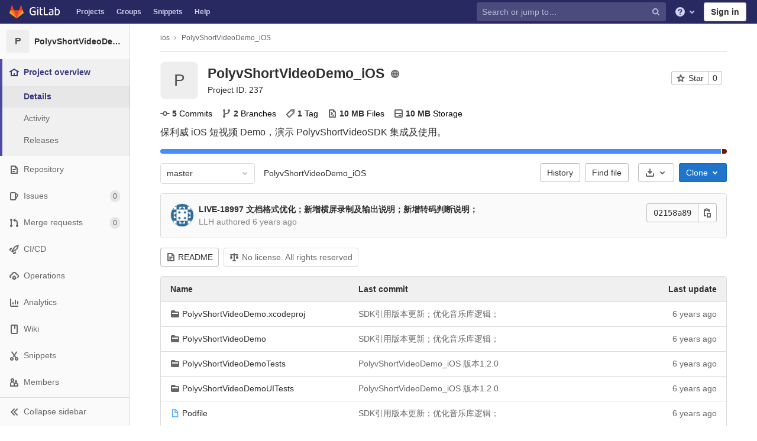

--- FILE ---
content_type: text/html; charset=utf-8
request_url: https://git.polyv.net/ios/PolyvShortVideoDemo_iOS
body_size: 21740
content:
<!DOCTYPE html>
<html class="" lang="en">
<head prefix="og: http://ogp.me/ns#">
<meta charset="utf-8">
<link as="style" href="http://git.polyv.net/assets/application-a573aed3df818ca78ab40c01ae3514e16271a18e3c83122deab5d5623b25d4fe.css" rel="preload">
<link as="style" href="http://git.polyv.net/assets/highlight/themes/white-cb61ba925fa4bdc9f25cae0b5c45204fc0704487dfa3c7e1750b97cf806ca674.css" rel="preload">

<meta content="IE=edge" http-equiv="X-UA-Compatible">
<script>
//<![CDATA[
var gl = window.gl || {};
gl.startup_calls = {"/ios/PolyvShortVideoDemo_iOS/-/refs/master/logs_tree/?format=json\u0026offset=0":{},"/ios/PolyvShortVideoDemo_iOS/-/blob/master/README.md?format=json\u0026viewer=rich":{}};
gl.startup_graphql_calls = [{"query":"query pathLastCommit($projectPath: ID!, $path: String, $ref: String!) {\n  project(fullPath: $projectPath) {\n    __typename\n    repository {\n      __typename\n      tree(path: $path, ref: $ref) {\n        __typename\n        lastCommit {\n          __typename\n          sha\n          title\n          titleHtml\n          descriptionHtml\n          message\n          webPath\n          authoredDate\n          authorName\n          authorGravatar\n          author {\n            __typename\n            name\n            avatarUrl\n            webPath\n          }\n          signatureHtml\n          pipelines(ref: $ref, first: 1) {\n            __typename\n            edges {\n              __typename\n              node {\n                __typename\n                detailedStatus {\n                  __typename\n                  detailsPath\n                  icon\n                  tooltip\n                  text\n                  group\n                }\n              }\n            }\n          }\n        }\n      }\n    }\n  }\n}\n","variables":{"projectPath":"ios/PolyvShortVideoDemo_iOS","ref":"master","path":""}}];

if (gl.startup_calls && window.fetch) {
  Object.keys(gl.startup_calls).forEach(apiCall => {
    // fetch won’t send cookies in older browsers, unless you set the credentials init option.
    // We set to `same-origin` which is default value in modern browsers.
    // See https://github.com/whatwg/fetch/pull/585 for more information.
    gl.startup_calls[apiCall] = {
      fetchCall: fetch(apiCall, { credentials: 'same-origin' })
    };
  });
}
if (gl.startup_graphql_calls && window.fetch) {
  const url = `http://git.polyv.net/api/graphql`

  const opts = {
    method: "POST",
    headers: { "Content-Type": "application/json", 'X-CSRF-Token': "njBsP4Hmb9tLupHH/tZ3VG28m7EvLZuuLv16vXFjJLhuP8+ud/q+5YklzyWb3yoR1LJ3/BZkBZZljLB5injpLQ==" },
  };

  gl.startup_graphql_calls = gl.startup_graphql_calls.map(call => ({
    ...call,
    fetchCall: fetch(url, {
      ...opts,
      credentials: 'same-origin',
      body: JSON.stringify(call)
    })
  }))
}


//]]>
</script>
<meta content="object" property="og:type">
<meta content="GitLab" property="og:site_name">
<meta content="ios / PolyvShortVideoDemo_iOS" property="og:title">
<meta content="保利威 iOS 短视频 Demo，演示 PolyvShortVideoSDK 集成及使用。" property="og:description">
<meta content="http://git.polyv.net/assets/gitlab_logo-7ae504fe4f68fdebb3c2034e36621930cd36ea87924c11ff65dbcb8ed50dca58.png" property="og:image">
<meta content="64" property="og:image:width">
<meta content="64" property="og:image:height">
<meta content="http://git.polyv.net/ios/PolyvShortVideoDemo_iOS" property="og:url">
<meta content="summary" property="twitter:card">
<meta content="ios / PolyvShortVideoDemo_iOS" property="twitter:title">
<meta content="保利威 iOS 短视频 Demo，演示 PolyvShortVideoSDK 集成及使用。" property="twitter:description">
<meta content="http://git.polyv.net/assets/gitlab_logo-7ae504fe4f68fdebb3c2034e36621930cd36ea87924c11ff65dbcb8ed50dca58.png" property="twitter:image">

<title>ios / PolyvShortVideoDemo_iOS · GitLab</title>
<meta content="保利威 iOS 短视频 Demo，演示 PolyvShortVideoSDK 集成及使用。" name="description">
<link rel="shortcut icon" type="image/png" href="/assets/favicon-7901bd695fb93edb07975966062049829afb56cf11511236e61bcf425070e36e.png" id="favicon" data-original-href="/assets/favicon-7901bd695fb93edb07975966062049829afb56cf11511236e61bcf425070e36e.png" />
<style>
@keyframes blinking-dot{0%{opacity:1}25%{opacity:0.4}75%{opacity:0.4}100%{opacity:1}}@keyframes blinking-scroll-button{0%{opacity:0.2}50%{opacity:1}100%{opacity:0.2}}@keyframes gl-spinner-rotate{0%{transform:rotate(0)}100%{transform:rotate(360deg)}}body.ui-indigo .navbar-gitlab{background-color:#292961}body.ui-indigo .navbar-gitlab .navbar-collapse{color:#d1d1f0}body.ui-indigo .navbar-gitlab .container-fluid .navbar-toggler{border-left:1px solid #6868b9}body.ui-indigo .navbar-gitlab .container-fluid .navbar-toggler svg{fill:#d1d1f0}body.ui-indigo .navbar-gitlab .navbar-sub-nav>li>a:hover,body.ui-indigo .navbar-gitlab .navbar-sub-nav>li>a:focus,body.ui-indigo .navbar-gitlab .navbar-sub-nav>li>button:hover,body.ui-indigo .navbar-gitlab .navbar-sub-nav>li>button:focus,body.ui-indigo .navbar-gitlab .navbar-nav>li>a:hover,body.ui-indigo .navbar-gitlab .navbar-nav>li>a:focus,body.ui-indigo .navbar-gitlab .navbar-nav>li>button:hover,body.ui-indigo .navbar-gitlab .navbar-nav>li>button:focus{background-color:rgba(209,209,240,0.2)}body.ui-indigo .navbar-gitlab .navbar-sub-nav>li.active>a,body.ui-indigo .navbar-gitlab .navbar-sub-nav>li.active>button,body.ui-indigo .navbar-gitlab .navbar-sub-nav>li.dropdown.show>a,body.ui-indigo .navbar-gitlab .navbar-sub-nav>li.dropdown.show>button,body.ui-indigo .navbar-gitlab .navbar-nav>li.active>a,body.ui-indigo .navbar-gitlab .navbar-nav>li.active>button,body.ui-indigo .navbar-gitlab .navbar-nav>li.dropdown.show>a,body.ui-indigo .navbar-gitlab .navbar-nav>li.dropdown.show>button{color:#292961;background-color:#fff}body.ui-indigo .navbar-gitlab .navbar-sub-nav>li.line-separator,body.ui-indigo .navbar-gitlab .navbar-nav>li.line-separator{border-left:1px solid rgba(209,209,240,0.2)}body.ui-indigo .navbar-gitlab .navbar-sub-nav{color:#d1d1f0}body.ui-indigo .navbar-gitlab .nav>li{color:#d1d1f0}body.ui-indigo .navbar-gitlab .nav>li>a .notification-dot{border:2px solid #292961}body.ui-indigo .navbar-gitlab .nav>li>a.header-help-dropdown-toggle .notification-dot{background-color:#d1d1f0}body.ui-indigo .navbar-gitlab .nav>li>a.header-user-dropdown-toggle .header-user-avatar{border-color:#d1d1f0}@media (min-width: 576px){body.ui-indigo .navbar-gitlab .nav>li>a:hover,body.ui-indigo .navbar-gitlab .nav>li>a:focus{background-color:rgba(209,209,240,0.2)}}body.ui-indigo .navbar-gitlab .nav>li>a:hover svg,body.ui-indigo .navbar-gitlab .nav>li>a:focus svg{fill:currentColor}body.ui-indigo .navbar-gitlab .nav>li>a:hover .notification-dot,body.ui-indigo .navbar-gitlab .nav>li>a:focus .notification-dot{will-change:border-color, background-color;border-color:#4a4a82}body.ui-indigo .navbar-gitlab .nav>li>a:hover.header-help-dropdown-toggle .notification-dot,body.ui-indigo .navbar-gitlab .nav>li>a:focus.header-help-dropdown-toggle .notification-dot{background-color:#fff}body.ui-indigo .navbar-gitlab .nav>li.active>a,body.ui-indigo .navbar-gitlab .nav>li.dropdown.show>a{color:#292961;background-color:#fff}body.ui-indigo .navbar-gitlab .nav>li.active>a:hover svg,body.ui-indigo .navbar-gitlab .nav>li.dropdown.show>a:hover svg{fill:#292961}body.ui-indigo .navbar-gitlab .nav>li.active>a .notification-dot,body.ui-indigo .navbar-gitlab .nav>li.dropdown.show>a .notification-dot{border-color:#fff}body.ui-indigo .navbar-gitlab .nav>li.active>a.header-help-dropdown-toggle .notification-dot,body.ui-indigo .navbar-gitlab .nav>li.dropdown.show>a.header-help-dropdown-toggle .notification-dot{background-color:#292961}body.ui-indigo .navbar-gitlab .nav>li .impersonated-user svg,body.ui-indigo .navbar-gitlab .nav>li .impersonated-user:hover svg{fill:#292961}body.ui-indigo .navbar .title>a:hover,body.ui-indigo .navbar .title>a:focus{background-color:rgba(209,209,240,0.2)}body.ui-indigo .search form{background-color:rgba(209,209,240,0.2)}body.ui-indigo .search form:hover{background-color:rgba(209,209,240,0.3)}body.ui-indigo .search .search-input::-ms-input-placeholder{color:rgba(209,209,240,0.8)}body.ui-indigo .search .search-input::placeholder{color:rgba(209,209,240,0.8)}body.ui-indigo .search .search-input-wrap .search-icon,body.ui-indigo .search .search-input-wrap .clear-icon{fill:rgba(209,209,240,0.8)}body.ui-indigo .search.search-active form{background-color:#fff}body.ui-indigo .search.search-active .search-input-wrap .search-icon{fill:rgba(209,209,240,0.8)}body.ui-indigo .nav-sidebar li.active{box-shadow:inset 4px 0 0 #4b4ba3}body.ui-indigo .nav-sidebar li.active>a{color:#393982}body.ui-indigo .nav-sidebar li.active .nav-icon-container svg{fill:#393982}body.ui-indigo .sidebar-top-level-items>li.active .badge.badge-pill{color:#393982}body.ui-indigo .nav-links li.active a,body.ui-indigo .nav-links li.md-header-tab.active button,body.ui-indigo .nav-links li a.active{border-bottom:2px solid #6666c4}body.ui-indigo .nav-links li.active a .badge.badge-pill,body.ui-indigo .nav-links li.md-header-tab.active button .badge.badge-pill,body.ui-indigo .nav-links li a.active .badge.badge-pill{font-weight:600}body.ui-indigo .emoji-picker-category-active{border-bottom-color:#6666c4}body.ui-indigo .branch-header-title{color:#4b4ba3}body.ui-indigo .ide-sidebar-link.active{color:#4b4ba3;box-shadow:inset 3px 0 #4b4ba3}body.ui-indigo .ide-sidebar-link.active.is-right{box-shadow:inset -3px 0 #4b4ba3}

*,*::before,*::after{box-sizing:border-box}html{font-family:sans-serif;line-height:1.15}header,nav,section{display:block}body{margin:0;font-family:-apple-system, BlinkMacSystemFont, "Segoe UI", Roboto, "Noto Sans", Ubuntu, Cantarell, "Helvetica Neue", sans-serif, "Apple Color Emoji", "Segoe UI Emoji", "Segoe UI Symbol", "Noto Color Emoji";font-size:1rem;font-weight:400;line-height:1.5;color:#303030;text-align:left;background-color:#fff}h1,h2,h3{margin-top:0;margin-bottom:0.25rem}p{margin-top:0;margin-bottom:1rem}ul{margin-top:0;margin-bottom:1rem}ul ul{margin-bottom:0}strong{font-weight:bolder}sub{position:relative;font-size:75%;line-height:0;vertical-align:baseline}sub{bottom:-.25em}a{color:#007bff;text-decoration:none;background-color:transparent}a:not([href]){color:inherit;text-decoration:none}pre,code{font-family:"Menlo", "DejaVu Sans Mono", "Liberation Mono", "Consolas", "Ubuntu Mono", "Courier New", "andale mono", "lucida console", monospace;font-size:1em}pre{margin-top:0;margin-bottom:1rem;overflow:auto}img{vertical-align:middle;border-style:none}svg{overflow:hidden;vertical-align:middle}table{border-collapse:collapse}th{text-align:inherit}button{border-radius:0}input,button,textarea{margin:0;font-family:inherit;font-size:inherit;line-height:inherit}button,input{overflow:visible}button{text-transform:none}button:not(:disabled),[type="button"]:not(:disabled),[type="reset"]:not(:disabled){cursor:pointer}button::-moz-focus-inner,[type="button"]::-moz-focus-inner,[type="reset"]::-moz-focus-inner{padding:0;border-style:none}textarea{overflow:auto;resize:vertical}[type="search"]{outline-offset:-2px}summary{display:list-item;cursor:pointer}template{display:none}[hidden]{display:none !important}h1,h2,h3,.h1,.h2,.h3{margin-bottom:0.25rem;font-weight:600;line-height:1.2;color:#303030}h1,.h1{font-size:2.1875rem}h2,.h2{font-size:1.75rem}h3,.h3{font-size:1.53125rem}.list-unstyled{padding-left:0;list-style:none}code{font-size:90%;color:#1f1f1f;word-wrap:break-word}a>code{color:inherit}pre{display:block;font-size:90%;color:#303030}pre code{font-size:inherit;color:inherit;word-break:normal}.container{width:100%;padding-right:15px;padding-left:15px;margin-right:auto;margin-left:auto}@media (min-width: 576px){.container{max-width:540px}}@media (min-width: 768px){.container{max-width:720px}}@media (min-width: 992px){.container{max-width:960px}}@media (min-width: 1200px){.container{max-width:1140px}}.container-fluid{width:100%;padding-right:15px;padding-left:15px;margin-right:auto;margin-left:auto}@media (min-width: 576px){.container{max-width:540px}}@media (min-width: 768px){.container{max-width:720px}}@media (min-width: 992px){.container{max-width:960px}}@media (min-width: 1200px){.container{max-width:1140px}}.row{display:flex;flex-wrap:wrap;margin-right:-15px;margin-left:-15px}.table{width:100%;margin-bottom:0.5rem;color:#303030}.table th,.table td{padding:0.75rem;vertical-align:top;border-top:1px solid #dbdbdb}.search form{display:block;width:100%;height:34px;padding:0.375rem 0.75rem;font-size:0.875rem;font-weight:400;line-height:1.5;color:#303030;background-color:#fff;background-clip:padding-box;border:1px solid #dbdbdb;border-radius:0.25rem}.search form:-moz-focusring{color:transparent;text-shadow:0 0 0 #303030}.search form::-ms-input-placeholder{color:#5e5e5e;opacity:1}.search form::placeholder{color:#5e5e5e;opacity:1}.search form:disabled{background-color:#fafafa;opacity:1}.form-inline{display:flex;flex-flow:row wrap;align-items:center}@media (min-width: 576px){.form-inline .search form,.search .form-inline form{display:inline-block;width:auto;vertical-align:middle}}.btn{display:inline-block;font-weight:400;color:#303030;text-align:center;vertical-align:middle;cursor:pointer;-webkit-user-select:none;-moz-user-select:none;-ms-user-select:none;user-select:none;background-color:transparent;border:1px solid transparent;padding:0.375rem 0.75rem;font-size:1rem;line-height:20px;border-radius:0.25rem}.btn.disabled,.btn:disabled{opacity:0.65}a.btn.disabled{pointer-events:none}.collapse:not(.show){display:none}.dropdown{position:relative}.dropdown-menu-toggle{white-space:nowrap}.dropdown-menu-toggle::after{display:inline-block;margin-left:0.255em;vertical-align:0.255em;content:"";border-top:0.3em solid;border-right:0.3em solid transparent;border-bottom:0;border-left:0.3em solid transparent}.dropdown-menu-toggle:empty::after{margin-left:0}.dropdown-menu{position:absolute;top:100%;left:0;z-index:1000;display:none;float:left;min-width:10rem;padding:0.5rem 0;margin:0.125rem 0 0;font-size:1rem;color:#303030;text-align:left;list-style:none;background-color:#fff;background-clip:padding-box;border:1px solid rgba(0,0,0,0.15);border-radius:0.25rem}.dropdown-menu-right{right:0;left:auto}.divider{height:0;margin:4px 0;overflow:hidden;border-top:1px solid #dbdbdb}.dropdown-menu.show{display:block}.nav{display:flex;flex-wrap:wrap;padding-left:0;margin-bottom:0;list-style:none}.navbar{position:relative;display:flex;flex-wrap:wrap;align-items:center;justify-content:space-between;padding:0.25rem 0.5rem}.navbar .container,.navbar .container-fluid{display:flex;flex-wrap:wrap;align-items:center;justify-content:space-between}.navbar-nav{display:flex;flex-direction:column;padding-left:0;margin-bottom:0;list-style:none}.navbar-nav .dropdown-menu{position:static;float:none}.navbar-collapse{flex-basis:100%;flex-grow:1;align-items:center}.navbar-toggler{padding:0.25rem 0.75rem;font-size:1.25rem;line-height:1;background-color:transparent;border:1px solid transparent;border-radius:0.25rem}@media (max-width: 575.98px){.navbar-expand-sm>.container,.navbar-expand-sm>.container-fluid{padding-right:0;padding-left:0}}@media (min-width: 576px){.navbar-expand-sm{flex-flow:row nowrap;justify-content:flex-start}.navbar-expand-sm .navbar-nav{flex-direction:row}.navbar-expand-sm .navbar-nav .dropdown-menu{position:absolute}.navbar-expand-sm>.container,.navbar-expand-sm>.container-fluid{flex-wrap:nowrap}.navbar-expand-sm .navbar-collapse{display:flex !important;flex-basis:auto}.navbar-expand-sm .navbar-toggler{display:none}}.card{position:relative;display:flex;flex-direction:column;min-width:0;word-wrap:break-word;background-color:#fff;background-clip:border-box;border:1px solid #dbdbdb;border-radius:0.25rem}.badge{display:inline-block;padding:0.25em 0.4em;font-size:75%;font-weight:600;line-height:1;text-align:center;white-space:nowrap;vertical-align:baseline;border-radius:0.25rem}.badge:empty{display:none}.btn .badge{position:relative;top:-1px}.badge-pill{padding-right:0.6em;padding-left:0.6em;border-radius:10rem}.media{display:flex;align-items:flex-start}.close{float:right;font-size:1.5rem;font-weight:600;line-height:1;color:#000;text-shadow:0 1px 0 #fff;opacity:.5}button.close{padding:0;background-color:transparent;border:0;-webkit-appearance:none;-moz-appearance:none;appearance:none}a.close.disabled{pointer-events:none}.modal-dialog{position:relative;width:auto;margin:0.5rem;pointer-events:none}@media (min-width: 576px){.modal-dialog{max-width:500px;margin:1.75rem auto}}.bg-transparent{background-color:transparent !important}.border{border:1px solid #dbdbdb !important}.border-top{border-top:1px solid #dbdbdb !important}.border-right{border-right:1px solid #dbdbdb !important}.border-bottom{border-bottom:1px solid #dbdbdb !important}.border-left{border-left:1px solid #dbdbdb !important}.rounded{border-radius:0.25rem !important}.clearfix::after{display:block;clear:both;content:""}.d-none{display:none !important}.d-inline-block{display:inline-block !important}.d-block{display:block !important}@media (min-width: 576px){.d-sm-none{display:none !important}}@media (min-width: 768px){.d-md-block{display:block !important}}@media (min-width: 992px){.d-lg-none{display:none !important}.d-lg-block{display:block !important}}@media (min-width: 1200px){.d-xl-block{display:block !important}}.flex-wrap{flex-wrap:wrap !important}.float-right{float:right !important}.sr-only{position:absolute;width:1px;height:1px;padding:0;margin:-1px;overflow:hidden;clip:rect(0, 0, 0, 0);white-space:nowrap;border:0}.m-auto{margin:auto !important}.text-nowrap{white-space:nowrap !important}.visible{visibility:visible !important}.search form.focus{color:#303030;background-color:#fff;border-color:#80bdff;outline:0;box-shadow:0 0 0 0.2rem rgba(0,123,255,0.25)}.gl-badge{display:inline-flex;align-items:center;font-size:0.75rem;font-weight:400;line-height:1rem;padding-top:0.25rem;padding-bottom:0.25rem;padding-left:0.5rem;padding-right:0.5rem;outline:none}body,.search form,.search form{font-size:0.875rem}button,html [type='button'],[type='reset'],[role='button']{cursor:pointer}h1,.h1,h2,.h2,h3,.h3{margin-top:20px;margin-bottom:10px}input[type='file']{line-height:1}strong{font-weight:bold}a{color:#1068bf}code{padding:2px 4px;color:#1f1f1f;background-color:#f0f0f0;border-radius:4px}.code>code{background-color:inherit;padding:unset}table{border-spacing:0}.hidden{display:none !important;visibility:hidden !important}.hide{display:none}.dropdown-menu-toggle::after{display:none}.badge:not(.gl-badge){padding:4px 5px;font-size:12px;font-style:normal;font-weight:400;display:inline-block}pre code{white-space:pre-wrap}.toggle-sidebar-button .collapse-text,.toggle-sidebar-button .icon-chevron-double-lg-left,.toggle-sidebar-button .icon-chevron-double-lg-right{color:#666}svg{vertical-align:baseline}html{overflow-y:scroll}body{-webkit-text-decoration-skip:ink;text-decoration-skip:ink}.content-wrapper{margin-top:40px;padding-bottom:100px}.container{padding-top:0;z-index:5}.container .content{margin:0}@media (max-width: 575.98px){.container .content{margin-top:20px}}@media (max-width: 575.98px){.container .container .title{padding-left:15px !important}}.btn{border-radius:4px;font-size:0.875rem;font-weight:400;padding:6px 10px;background-color:#fff;border-color:#dbdbdb;color:#303030;color:#303030;white-space:nowrap}.btn:active,.btn.active{background-color:#eaeaea;border-color:#e3e3e3;color:#303030}.btn svg{height:15px;width:15px}.btn svg:not(:last-child),.btn .fa:not(:last-child){margin-right:5px}.badge.badge-pill:not(.gl-badge){font-weight:400;background-color:rgba(0,0,0,0.07);color:#525252;vertical-align:baseline}.hint{font-style:italic;color:#bfbfbf}.bold{font-weight:600}pre.wrap{word-break:break-word;white-space:pre-wrap}table a code{position:relative;top:-2px;margin-right:3px}.loading{margin:20px auto;height:40px;color:#525252;font-size:32px;text-align:center}.highlight{text-shadow:none}.chart{overflow:hidden;height:220px}.break-word{word-wrap:break-word}.center{text-align:center}.block{display:block}.flex{display:flex}.flex-grow{flex-grow:1}.dropdown{position:relative}.show.dropdown .dropdown-menu{transform:translateY(0);display:block;min-height:40px;max-height:312px;overflow-y:auto}@media (max-width: 575.98px){.show.dropdown .dropdown-menu{width:100%}}.show.dropdown .dropdown-menu-toggle,.show.dropdown .dropdown-menu-toggle{border-color:#c4c4c4}.show.dropdown [data-toggle='dropdown']{outline:0}.search-input-container .dropdown-menu{margin-top:11px}.dropdown-menu-toggle{padding:6px 8px 6px 10px;background-color:#fff;color:#303030;font-size:14px;text-align:left;border:1px solid #dbdbdb;border-radius:0.25rem;white-space:nowrap}.no-outline.dropdown-menu-toggle{outline:0}.dropdown-menu-toggle .fa{color:#c4c4c4}.dropdown-menu-toggle{padding-right:25px;position:relative;width:160px;text-overflow:ellipsis;overflow:hidden}.dropdown-menu-toggle .fa{position:absolute}.dropdown-menu{display:none;position:absolute;width:auto;top:100%;z-index:300;min-width:240px;max-width:500px;margin-top:4px;margin-bottom:24px;font-size:14px;font-weight:400;padding:8px 0;background-color:#fff;border:1px solid #dbdbdb;border-radius:0.25rem;box-shadow:0 2px 4px rgba(0,0,0,0.1)}.dropdown-menu ul{margin:0;padding:0}.dropdown-menu li{display:block;text-align:left;list-style:none;padding:0 1px}.dropdown-menu li>a,.dropdown-menu li button{background:transparent;border:0;border-radius:0;box-shadow:none;display:block;font-weight:400;position:relative;padding:8px 12px;color:#303030;line-height:16px;white-space:normal;overflow:hidden;text-align:left;width:100%}.dropdown-menu .divider{height:1px;margin:0.25rem 0;padding:0;background-color:#dbdbdb}.dropdown-menu .badge.badge-pill+span:not(.badge):not(.badge-pill){margin-right:40px}.dropdown-select{width:300px}@media (max-width: 767.98px){.dropdown-select{width:100%}}.dropdown-content{max-height:252px;overflow-y:auto}.dropdown-loading{position:absolute;top:0;right:0;bottom:0;left:0;display:none;z-index:9;background-color:rgba(255,255,255,0.6);font-size:28px}.dropdown-loading .fa{position:absolute;top:50%;left:50%;margin-top:-14px;margin-left:-14px}@media (max-width: 575.98px){.navbar-gitlab li.dropdown{position:static}header.navbar-gitlab .dropdown .dropdown-menu{width:100%;min-width:100%}}@media (max-width: 767.98px){.dropdown-menu-toggle{width:100%}}textarea{resize:vertical}input{border-radius:0.25rem;color:#303030;background-color:#fff}.search form{border-radius:4px;padding:6px 10px}.search form::-ms-input-placeholder{color:#868686}.search form::placeholder{color:#868686}.navbar-gitlab{padding:0 16px;z-index:1000;margin-bottom:0;min-height:40px;border:0;border-bottom:1px solid #dbdbdb;position:fixed;top:0;left:0;right:0;border-radius:0}.navbar-gitlab .logo-text{line-height:initial}.navbar-gitlab .logo-text svg{width:55px;height:14px;margin:0;fill:#fff}.navbar-gitlab .close-icon{display:none}.navbar-gitlab .header-content{width:100%;display:flex;justify-content:space-between;position:relative;min-height:40px;padding-left:0}.navbar-gitlab .header-content .title-container{display:flex;align-items:stretch;flex:1 1 auto;padding-top:0;overflow:visible}.navbar-gitlab .header-content .title{padding-right:0;color:currentColor;display:flex;position:relative;margin:0;font-size:18px;vertical-align:top;white-space:nowrap}.navbar-gitlab .header-content .title img{height:28px}.navbar-gitlab .header-content .title img+.logo-text{margin-left:8px}.navbar-gitlab .header-content .title.wrap{white-space:normal}.navbar-gitlab .header-content .title a{display:flex;align-items:center;padding:2px 8px;margin:5px 2px 5px -8px;border-radius:4px}.navbar-gitlab .header-content .dropdown.open>a{border-bottom-color:#fff}.navbar-gitlab .header-content .navbar-collapse>ul.nav>li:not(.d-none){margin:0 2px}.navbar-gitlab .navbar-collapse{flex:0 0 auto;border-top:0;padding:0}@media (max-width: 575.98px){.navbar-gitlab .navbar-collapse{flex:1 1 auto}}.navbar-gitlab .navbar-collapse .nav{flex-wrap:nowrap}@media (max-width: 575.98px){.navbar-gitlab .navbar-collapse .nav>li:not(.d-none) a{margin-left:0}}.navbar-gitlab .container-fluid{padding:0}.navbar-gitlab .container-fluid .user-counter svg{margin-right:3px}.navbar-gitlab .container-fluid .navbar-toggler{position:relative;right:-10px;border-radius:0;min-width:45px;padding:0;margin:8px -7px 8px 0;font-size:14px;text-align:center;color:currentColor}@media (max-width: 575.98px){.navbar-gitlab .container-fluid .navbar-nav{display:flex;padding-right:10px;flex-direction:row}}.navbar-gitlab .container-fluid .navbar-nav li .badge.badge-pill{box-shadow:none;font-weight:600}@media (max-width: 575.98px){.navbar-gitlab .container-fluid .nav>li.header-user{padding-left:10px}}.navbar-gitlab .container-fluid .nav>li>a{will-change:color;margin:4px 0;padding:6px 8px;height:32px}@media (max-width: 575.98px){.navbar-gitlab .container-fluid .nav>li>a{padding:0}}.navbar-gitlab .container-fluid .nav>li>a.header-user-dropdown-toggle{margin-left:2px}.navbar-gitlab .container-fluid .nav>li>a.header-user-dropdown-toggle .header-user-avatar{margin-right:0}.navbar-gitlab .container-fluid .nav>li .header-new-dropdown-toggle{margin-right:0}.navbar-sub-nav>li>a,.navbar-sub-nav>li>button,.navbar-nav>li>a,.navbar-nav>li>button{display:flex;align-items:center;justify-content:center;padding:6px 8px;margin:4px 2px;font-size:12px;color:currentColor;border-radius:4px;height:32px;font-weight:600}.navbar-sub-nav>li>button,.navbar-nav>li>button{background:transparent;border:0}.navbar-sub-nav .dropdown-menu,.navbar-nav .dropdown-menu{position:absolute}.navbar-sub-nav{display:flex;margin:0 0 0 6px}.caret-down,.btn .caret-down{top:0;height:11px;width:11px;margin-left:4px;fill:currentColor}.header-user .dropdown-menu,.header-new .dropdown-menu{margin-top:4px}.btn-sign-in{background-color:#ebebfa;color:#292961;font-weight:600;line-height:18px;margin:4px 0 4px 2px}.title-container .badge.badge-pill:not(.merge-request-badge),.navbar-nav .badge.badge-pill:not(.merge-request-badge){position:inherit;font-weight:400;margin-left:-6px;font-size:11px;color:#fff;padding:0 5px;line-height:12px;border-radius:7px;box-shadow:0 1px 0 rgba(76,78,84,0.2)}.title-container .badge.badge-pill.green-badge,.navbar-nav .badge.badge-pill.green-badge{background-color:#108548}.title-container .badge.badge-pill.merge-requests-count,.navbar-nav .badge.badge-pill.merge-requests-count{background-color:#de7e00}.title-container .badge.badge-pill.todos-count,.navbar-nav .badge.badge-pill.todos-count{background-color:#1f75cb}.title-container .canary-badge .badge,.navbar-nav .canary-badge .badge{font-size:12px;line-height:16px;padding:0 0.5rem}@media (max-width: 575.98px){.navbar-gitlab .container-fluid{font-size:18px}.navbar-gitlab .container-fluid .navbar-nav{table-layout:fixed;width:100%;margin:0;text-align:right}.navbar-gitlab .container-fluid .navbar-collapse{margin-left:-8px;margin-right:-10px}.navbar-gitlab .container-fluid .navbar-collapse .nav>li:not(.d-none){flex:1}.header-user-dropdown-toggle{text-align:center}.header-user-avatar{float:none}}.header-user.show .dropdown-menu{margin-top:4px;color:#303030;left:auto;max-height:445px}.header-user.show .dropdown-menu svg{vertical-align:text-top}.header-user-avatar{float:left;margin-right:5px;border-radius:50%;border:1px solid #f5f5f5}.media{display:flex;align-items:flex-start}.card{margin-bottom:16px}.content-wrapper{width:100%}.content-wrapper .container-fluid{padding:0 16px}@media (min-width: 768px){.page-with-contextual-sidebar{padding-left:50px}}@media (min-width: 1200px){.page-with-contextual-sidebar{padding-left:220px}}.context-header{position:relative;margin-right:2px;width:220px}.context-header>a,.context-header>button{font-weight:600;display:flex;width:100%;align-items:center;padding:10px 16px 10px 10px;color:#303030;background-color:transparent;border:0;text-align:left}.context-header .avatar-container{flex:0 0 40px;background-color:#fff}.context-header .sidebar-context-title{overflow:hidden;text-overflow:ellipsis}.context-header .sidebar-context-title.text-secondary{font-weight:normal;font-size:0.8em}.nav-sidebar{position:fixed;z-index:600;width:220px;top:40px;bottom:0;left:0;background-color:#fafafa;box-shadow:inset -1px 0 0 #dbdbdb;transform:translate3d(0, 0, 0)}@media (min-width: 576px) and (max-width: 576px){.nav-sidebar:not(.sidebar-collapsed-desktop){box-shadow:inset -1px 0 0 #dbdbdb,2px 1px 3px rgba(0,0,0,0.1)}}.nav-sidebar.sidebar-collapsed-desktop{width:50px}.nav-sidebar.sidebar-collapsed-desktop .nav-sidebar-inner-scroll{overflow-x:hidden}.nav-sidebar.sidebar-collapsed-desktop .badge.badge-pill:not(.fly-out-badge),.nav-sidebar.sidebar-collapsed-desktop .sidebar-context-title,.nav-sidebar.sidebar-collapsed-desktop .nav-item-name{border:0;clip:rect(0, 0, 0, 0);height:1px;margin:-1px;overflow:hidden;padding:0;position:absolute;white-space:nowrap;width:1px}.nav-sidebar.sidebar-collapsed-desktop .sidebar-top-level-items>li>a{min-height:45px}.nav-sidebar.sidebar-collapsed-desktop .fly-out-top-item{display:block}.nav-sidebar.sidebar-collapsed-desktop .avatar-container{margin:0 auto}.nav-sidebar.sidebar-expanded-mobile{left:0}.nav-sidebar a{text-decoration:none}.nav-sidebar ul{padding-left:0;list-style:none}.nav-sidebar li{white-space:nowrap}.nav-sidebar li a{display:flex;align-items:center;padding:12px 16px;color:#666}.nav-sidebar li .nav-item-name{flex:1}.nav-sidebar li.active>a{font-weight:600}@media (max-width: 767.98px){.nav-sidebar{left:-220px}}.nav-sidebar .nav-icon-container{display:flex;margin-right:8px}.nav-sidebar .fly-out-top-item{display:none}.nav-sidebar svg{height:16px;width:16px}@media (min-width: 768px) and (max-width: 1199px){.nav-sidebar:not(.sidebar-expanded-mobile){width:50px}.nav-sidebar:not(.sidebar-expanded-mobile) .nav-sidebar-inner-scroll{overflow-x:hidden}.nav-sidebar:not(.sidebar-expanded-mobile) .badge.badge-pill:not(.fly-out-badge),.nav-sidebar:not(.sidebar-expanded-mobile) .sidebar-context-title,.nav-sidebar:not(.sidebar-expanded-mobile) .nav-item-name{border:0;clip:rect(0, 0, 0, 0);height:1px;margin:-1px;overflow:hidden;padding:0;position:absolute;white-space:nowrap;width:1px}.nav-sidebar:not(.sidebar-expanded-mobile) .sidebar-top-level-items>li>a{min-height:45px}.nav-sidebar:not(.sidebar-expanded-mobile) .fly-out-top-item{display:block}.nav-sidebar:not(.sidebar-expanded-mobile) .avatar-container{margin:0 auto}.nav-sidebar:not(.sidebar-expanded-mobile) .context-header{height:60px;width:50px}.nav-sidebar:not(.sidebar-expanded-mobile) .context-header a{padding:10px 4px}.nav-sidebar:not(.sidebar-expanded-mobile) .sidebar-top-level-items>li .sidebar-sub-level-items:not(.flyout-list){display:none}.nav-sidebar:not(.sidebar-expanded-mobile) .nav-icon-container{margin-right:0}.nav-sidebar:not(.sidebar-expanded-mobile) .toggle-sidebar-button{padding:16px;width:49px}.nav-sidebar:not(.sidebar-expanded-mobile) .toggle-sidebar-button .collapse-text,.nav-sidebar:not(.sidebar-expanded-mobile) .toggle-sidebar-button .icon-chevron-double-lg-left{display:none}.nav-sidebar:not(.sidebar-expanded-mobile) .toggle-sidebar-button .icon-chevron-double-lg-right{display:block;margin:0}}.nav-sidebar-inner-scroll{height:100%;width:100%;overflow:auto}.sidebar-sub-level-items{display:none;padding-bottom:8px}.sidebar-sub-level-items>li a{padding:8px 16px 8px 40px}.sidebar-top-level-items{margin-bottom:60px}@media (min-width: 576px){.sidebar-top-level-items>li>a{margin-right:1px}}.sidebar-top-level-items>li .badge.badge-pill{background-color:rgba(0,0,0,0.08);color:#666}.sidebar-top-level-items>li.active{background:rgba(0,0,0,0.04)}.sidebar-top-level-items>li.active>a{margin-left:4px;padding-left:12px}.sidebar-top-level-items>li.active .badge.badge-pill{font-weight:600}.sidebar-top-level-items>li.active .sidebar-sub-level-items:not(.is-fly-out-only){display:block}.toggle-sidebar-button,.close-nav-button{width:219px;position:fixed;height:48px;bottom:0;padding:0 16px;background-color:#fafafa;border:0;border-top:1px solid #dbdbdb;color:#666;display:flex;align-items:center}.toggle-sidebar-button svg,.close-nav-button svg{margin-right:8px}.toggle-sidebar-button .icon-chevron-double-lg-right,.close-nav-button .icon-chevron-double-lg-right{display:none}.collapse-text{white-space:nowrap;overflow:hidden}.sidebar-collapsed-desktop .context-header{height:60px;width:50px}.sidebar-collapsed-desktop .context-header a{padding:10px 4px}.sidebar-collapsed-desktop .sidebar-top-level-items>li .sidebar-sub-level-items:not(.flyout-list){display:none}.sidebar-collapsed-desktop .nav-icon-container{margin-right:0}.sidebar-collapsed-desktop .toggle-sidebar-button{padding:16px;width:49px}.sidebar-collapsed-desktop .toggle-sidebar-button .collapse-text,.sidebar-collapsed-desktop .toggle-sidebar-button .icon-chevron-double-lg-left{display:none}.sidebar-collapsed-desktop .toggle-sidebar-button .icon-chevron-double-lg-right{display:block;margin:0}.fly-out-top-item>a{display:flex}.fly-out-top-item .fly-out-badge{margin-left:8px}.fly-out-top-item-name{flex:1}.close-nav-button{display:none}@media (max-width: 767.98px){.close-nav-button{display:flex}.toggle-sidebar-button{display:none}}table.table{margin-bottom:16px}table.table .dropdown-menu a{text-decoration:none}table.table .success,table.table .info{color:#fff}table.table .success a:not(.btn),table.table .info a:not(.btn){text-decoration:underline;color:#fff}pre{font-family:"Menlo", "DejaVu Sans Mono", "Liberation Mono", "Consolas", "Ubuntu Mono", "Courier New", "andale mono", "lucida console", monospace;display:block;padding:8px 12px;margin:0 0 8px;font-size:13px;word-break:break-all;word-wrap:break-word;color:#303030;background-color:#fafafa;border:1px solid #dbdbdb;border-radius:2px}.monospace{font-family:"Menlo", "DejaVu Sans Mono", "Liberation Mono", "Consolas", "Ubuntu Mono", "Courier New", "andale mono", "lucida console", monospace}input::-moz-placeholder,textarea::-moz-placeholder{color:#868686;opacity:1}input::-ms-input-placeholder,textarea::-ms-input-placeholder{color:#868686}input:-ms-input-placeholder,textarea:-ms-input-placeholder{color:#868686}svg{fill:currentColor}svg.s12{width:12px;height:12px}svg.s16{width:16px;height:16px}svg.s18{width:18px;height:18px}svg.s12{vertical-align:-1px}svg.s16{vertical-align:-3px}.sr-only{position:absolute;width:1px;height:1px;padding:0;margin:-1px;overflow:hidden;clip:rect(0, 0, 0, 0);border:0}table.code{width:100%;font-family:"Menlo", "DejaVu Sans Mono", "Liberation Mono", "Consolas", "Ubuntu Mono", "Courier New", "andale mono", "lucida console", monospace;border:0;border-collapse:separate;margin:0;padding:0;table-layout:fixed;border-radius:0 0 4px 4px}.frame .badge.badge-pill{position:absolute;background-color:#428fdc;color:#fff;border:#fff 1px solid;min-height:16px;padding:5px 8px;border-radius:12px}.frame .badge.badge-pill{transform:translate(-50%, -50%)}.color-label{padding:0 0.5rem;line-height:16px;border-radius:100px;color:#fff}.label-link{display:inline-flex;vertical-align:text-bottom}.milestones{padding:8px;margin-top:8px;border-radius:4px;background-color:#dbdbdb}.search{margin:0 8px}.search form{margin:0;padding:4px;width:200px;line-height:24px;height:32px;border:0;border-radius:4px}@media (min-width: 1200px){.search form{width:320px}}.search .search-input{border:0;font-size:14px;padding:0 20px 0 0;margin-left:5px;line-height:25px;width:98%;color:#fff;background:none}.search .search-input-container{display:flex;position:relative}.search .search-input-wrap{width:100%}.search .search-input-wrap .search-icon,.search .search-input-wrap .clear-icon{position:absolute;right:5px;top:4px}.search .search-input-wrap .search-icon{-moz-user-select:none;-webkit-user-select:none;-ms-user-select:none;user-select:none}.search .search-input-wrap .clear-icon{display:none}.search .search-input-wrap .dropdown{position:static}.search .search-input-wrap .dropdown-menu{left:-5px;max-height:400px;overflow:auto}@media (min-width: 1200px){.search .search-input-wrap .dropdown-menu{width:320px}}.search .search-input-wrap .dropdown-content{max-height:382px}.settings{border-top:1px solid #dbdbdb}.settings:first-of-type{margin-top:10px;border:0}.settings+div .settings:first-of-type{margin-top:0;border-top:1px solid #dbdbdb}.avatar,.avatar-container{float:left;margin-right:16px;border-radius:50%;border:1px solid #f5f5f5}.s16.avatar,.s16.avatar-container{width:16px;height:16px;margin-right:8px}.s18.avatar,.s18.avatar-container{width:18px;height:18px;margin-right:8px}.s40.avatar,.s40.avatar-container{width:40px;height:40px;margin-right:8px}.avatar{transition-property:none;width:40px;height:40px;padding:0;background:#fdfdfd;overflow:hidden;border-color:rgba(0,0,0,0.1)}.avatar.center{font-size:14px;line-height:1.8em;text-align:center}.avatar.avatar-tile{border-radius:0;border:0}.avatar-container{overflow:hidden;display:flex}.avatar-container a{width:100%;height:100%;display:flex;text-decoration:none}.avatar-container .avatar{border-radius:0;border:0;height:auto;width:100%;margin:0;align-self:center}.avatar-container.s40{min-width:40px;min-height:40px}.rect-avatar{border-radius:2px}.rect-avatar.s16{border-radius:2px}.rect-avatar.s18{border-radius:2px}.rect-avatar.s40{border-radius:4px}.tab-width-8{-moz-tab-size:8;tab-size:8}.gl-sr-only{border:0;clip:rect(0, 0, 0, 0);height:1px;margin:-1px;overflow:hidden;padding:0;position:absolute;white-space:nowrap;width:1px}.gl-ml-3{margin-left:0.5rem}.content-wrapper>.alert-wrapper,#content-body,.modal-dialog{display:block}.content-wrapper>.alert-wrapper,#content-body,.modal-dialog{display:none}

</style>

<link rel="stylesheet" media="print" href="/assets/application-a573aed3df818ca78ab40c01ae3514e16271a18e3c83122deab5d5623b25d4fe.css" />

<link rel="stylesheet" media="print" href="/assets/application_utilities-9437ec28430692d2dc2e6362de302d0a4d3ed0a3554e2912eb4eb6e2769004f2.css" />


<link rel="stylesheet" media="print" href="/assets/highlight/themes/white-cb61ba925fa4bdc9f25cae0b5c45204fc0704487dfa3c7e1750b97cf806ca674.css" />
<script>
//<![CDATA[
document.querySelectorAll('link[media="print"]').forEach(linkTag => {
  linkTag.setAttribute('data-startupcss', 'loading');
  const startupLinkLoadedEvent = new CustomEvent('CSSStartupLinkLoaded');
  linkTag.addEventListener('load',function(){this.media='all';this.setAttribute('data-startupcss', 'loaded');document.dispatchEvent(startupLinkLoadedEvent);},{once: true});
})

//]]>
</script>


<script>
//<![CDATA[
window.gon={};gon.api_version="v4";gon.default_avatar_url="http://git.polyv.net/assets/no_avatar-849f9c04a3a0d0cea2424ae97b27447dc64a7dbfae83c036c45b403392f0e8ba.png";gon.max_file_size=10;gon.asset_host=null;gon.webpack_public_path="/assets/webpack/";gon.relative_url_root="";gon.user_color_scheme="white";gon.markdown_surround_selection=null;gon.gitlab_url="http://git.polyv.net";gon.revision="2fad4108767";gon.gitlab_logo="/assets/gitlab_logo-7ae504fe4f68fdebb3c2034e36621930cd36ea87924c11ff65dbcb8ed50dca58.png";gon.sprite_icons="/assets/icons-3ef37f1282f719de36e99635379086bcf03892f771d92c04f0cddab63eda34e9.svg";gon.sprite_file_icons="/assets/file_icons-c13caf2f3ca00cc2c02b11d373ac288c200b9b4dcddbb52a5027dc07b3eece19.svg";gon.emoji_sprites_css_path="/assets/emoji_sprites-3825d771ad697b27553bcece6c17a12969dd7407cf0fe3897aad012efc0bf827.css";gon.select2_css_path="/assets/lazy_bundles/select2-718700608a42cbeb8139cf2277773fe17c47e05624e5a773f3509fca1408a56d.css";gon.test_env=false;gon.disable_animations=null;gon.suggested_label_colors={"#009966":"Green-cyan","#8fbc8f":"Dark sea green","#3cb371":"Medium sea green","#00b140":"Green screen","#013220":"Dark green","#6699cc":"Blue-gray","#0000ff":"Blue","#e6e6fa":"Lavendar","#9400d3":"Dark violet","#330066":"Deep violet","#808080":"Gray","#36454f":"Charcoal grey","#f7e7ce":"Champagne","#c21e56":"Rose red","#cc338b":"Magenta-pink","#dc143c":"Crimson","#ff0000":"Red","#cd5b45":"Dark coral","#eee600":"Titanium yellow","#ed9121":"Carrot orange","#c39953":"Aztec Gold"};gon.first_day_of_week=0;gon.ee=false;gon.dot_com=false;gon.features={"snippetsBinaryBlob":false,"usageDataApi":true,"securityAutoFix":false,"refactorBlobViewer":false};
//]]>
</script>




<script src="/assets/webpack/runtime.439418d3.bundle.js" defer="defer"></script>
<script src="/assets/webpack/main.18433fdc.chunk.js" defer="defer"></script>
<script src="/assets/webpack/graphql.14af8917.chunk.js" defer="defer"></script>
<script src="/assets/webpack/commons-pages.admin-pages.admin.abuse_reports-pages.admin.application_settings-pages.admin.applicati-0e8402c8.8d13c4f9.chunk.js" defer="defer"></script>
<script src="/assets/webpack/commons-globalSearch-pages.admin.abuse_reports-pages.admin.groups.show-pages.admin.projects-pages.ad-4ab64e87.46bbebe7.chunk.js" defer="defer"></script>
<script src="/assets/webpack/shortcutsBundle.319da45a.chunk.js" defer="defer"></script>
<script src="/assets/webpack/commons-pages.groups.boards-pages.groups.details-pages.groups.show-pages.projects-pages.projects.act-d2361f07.761b8004.chunk.js" defer="defer"></script>
<script src="/assets/webpack/commons-pages.admin.application_settings-pages.admin.application_settings.general-pages.admin.applic-adfa3aee.435be9e5.chunk.js" defer="defer"></script>
<script src="/assets/webpack/commons-pages.groups.milestones.edit-pages.groups.milestones.new-pages.projects.blame.show-pages.pro-77e8c306.e250c86d.chunk.js" defer="defer"></script>
<script src="/assets/webpack/commons-pages.admin.clusters.show-pages.groups.boards-pages.groups.clusters.show-pages.groups.group_-3f11212a.a4d052fc.chunk.js" defer="defer"></script>
<script src="/assets/webpack/commons-pages.projects.blob.show-pages.projects.packages.packages.show-pages.projects.pipelines.buil-f47c418f.efc36919.chunk.js" defer="defer"></script>
<script src="/assets/webpack/commons-pages.projects.blame.show-pages.projects.blob.edit-pages.projects.blob.new-pages.projects.bl-c6edf1dd.1deab544.chunk.js" defer="defer"></script>
<script src="/assets/webpack/commons-pages.projects.blob.show-pages.projects.show-pages.projects.snippets.show-pages.projects.tre-c684fcf6.5395cdc1.chunk.js" defer="defer"></script>
<script src="/assets/webpack/commons-pages.groups.details-pages.groups.show-pages.profiles.notifications.show-pages.projects.show.faa7a8f7.chunk.js" defer="defer"></script>
<script src="/assets/webpack/commons-pages.projects.blob.show-pages.projects.show-pages.projects.tree.show.b9552930.chunk.js" defer="defer"></script>
<script src="/assets/webpack/commons-pages.projects.show-pages.projects.tree.show.df68ddb0.chunk.js" defer="defer"></script>
<script src="/assets/webpack/pages.projects.show.a9dc79fa.chunk.js" defer="defer"></script>

<meta name="csrf-param" content="authenticity_token" />
<meta name="csrf-token" content="GgempMDOAKVMbd2LhhONw/u2/aAmDomzUdReYw7TuBjqCAU1NtLRm47yg2njGtCGQrgR7R9HF4sapZSn9ch1jQ==" />

<meta name="action-cable-url" content="/-/cable" />
<meta content="width=device-width, initial-scale=1, maximum-scale=1" name="viewport">
<meta content="#474D57" name="theme-color">
<link rel="apple-touch-icon" type="image/x-icon" href="/assets/touch-icon-iphone-5a9cee0e8a51212e70b90c87c12f382c428870c0ff67d1eb034d884b78d2dae7.png" />
<link rel="apple-touch-icon" type="image/x-icon" href="/assets/touch-icon-ipad-a6eec6aeb9da138e507593b464fdac213047e49d3093fc30e90d9a995df83ba3.png" sizes="76x76" />
<link rel="apple-touch-icon" type="image/x-icon" href="/assets/touch-icon-iphone-retina-72e2aadf86513a56e050e7f0f2355deaa19cc17ed97bbe5147847f2748e5a3e3.png" sizes="120x120" />
<link rel="apple-touch-icon" type="image/x-icon" href="/assets/touch-icon-ipad-retina-8ebe416f5313483d9c1bc772b5bbe03ecad52a54eba443e5215a22caed2a16a2.png" sizes="152x152" />
<link color="rgb(226, 67, 41)" href="/assets/logo-d36b5212042cebc89b96df4bf6ac24e43db316143e89926c0db839ff694d2de4.svg" rel="mask-icon">
<link href="/search/opensearch.xml" rel="search" title="Search GitLab" type="application/opensearchdescription+xml">
<meta content="/assets/msapplication-tile-1196ec67452f618d39cdd85e2e3a542f76574c071051ae7effbfde01710eb17d.png" name="msapplication-TileImage">
<meta content="#30353E" name="msapplication-TileColor">
<link rel="alternate" type="application/atom+xml" title="PolyvShortVideoDemo_iOS activity" href="/ios/PolyvShortVideoDemo_iOS.atom" />




</head>

<body class="ui-indigo tab-width-8  gl-browser-chrome gl-platform-mac" data-find-file="/ios/PolyvShortVideoDemo_iOS/-/find_file/master" data-group="ios" data-namespace-id="20" data-page="projects:show" data-page-type-id="PolyvShortVideoDemo_iOS" data-project="PolyvShortVideoDemo_iOS" data-project-id="237">

<script>
//<![CDATA[
gl = window.gl || {};
gl.client = {"isChrome":true,"isMac":true};


//]]>
</script>


<header class="navbar navbar-gitlab navbar-expand-sm js-navbar" data-qa-selector="navbar">
<a class="gl-sr-only gl-accessibility" href="#content-body">Skip to content</a>
<div class="container-fluid">
<div class="header-content">
<div class="title-container">
<h1 class="title">
<span class="gl-sr-only">GitLab</span>
<a title="Dashboard" id="logo" href="/"><svg width="24" height="24" class="tanuki-logo" viewBox="0 0 36 36">
  <path class="tanuki-shape tanuki-left-ear" fill="#e24329" d="M2 14l9.38 9v-9l-4-12.28c-.205-.632-1.176-.632-1.38 0z"/>
  <path class="tanuki-shape tanuki-right-ear" fill="#e24329" d="M34 14l-9.38 9v-9l4-12.28c.205-.632 1.176-.632 1.38 0z"/>
  <path class="tanuki-shape tanuki-nose" fill="#e24329" d="M18,34.38 3,14 33,14 Z"/>
  <path class="tanuki-shape tanuki-left-eye" fill="#fc6d26" d="M18,34.38 11.38,14 2,14 6,25Z"/>
  <path class="tanuki-shape tanuki-right-eye" fill="#fc6d26" d="M18,34.38 24.62,14 34,14 30,25Z"/>
  <path class="tanuki-shape tanuki-left-cheek" fill="#fca326" d="M2 14L.1 20.16c-.18.565 0 1.2.5 1.56l17.42 12.66z"/>
  <path class="tanuki-shape tanuki-right-cheek" fill="#fca326" d="M34 14l1.9 6.16c.18.565 0 1.2-.5 1.56L18 34.38z"/>
</svg>

<span class="logo-text d-none d-lg-block gl-ml-3">
<svg xmlns="http://www.w3.org/2000/svg" viewBox="0 0 617 169"><path d="M315.26 2.97h-21.8l.1 162.5h88.3v-20.1h-66.5l-.1-142.4M465.89 136.95c-5.5 5.7-14.6 11.4-27 11.4-16.6 0-23.3-8.2-23.3-18.9 0-16.1 11.2-23.8 35-23.8 4.5 0 11.7.5 15.4 1.2v30.1h-.1m-22.6-98.5c-17.6 0-33.8 6.2-46.4 16.7l7.7 13.4c8.9-5.2 19.8-10.4 35.5-10.4 17.9 0 25.8 9.2 25.8 24.6v7.9c-3.5-.7-10.7-1.2-15.1-1.2-38.2 0-57.6 13.4-57.6 41.4 0 25.1 15.4 37.7 38.7 37.7 15.7 0 30.8-7.2 36-18.9l4 15.9h15.4v-83.2c-.1-26.3-11.5-43.9-44-43.9M557.63 149.1c-8.2 0-15.4-1-20.8-3.5V70.5c7.4-6.2 16.6-10.7 28.3-10.7 21.1 0 29.2 14.9 29.2 39 0 34.2-13.1 50.3-36.7 50.3m9.2-110.6c-19.5 0-30 13.3-30 13.3v-21l-.1-27.8h-21.3l.1 158.5c10.7 4.5 25.3 6.9 41.2 6.9 40.7 0 60.3-26 60.3-70.9-.1-35.5-18.2-59-50.2-59M77.9 20.6c19.3 0 31.8 6.4 39.9 12.9l9.4-16.3C114.5 6 97.3 0 78.9 0 32.5 0 0 28.3 0 85.4c0 59.8 35.1 83.1 75.2 83.1 20.1 0 37.2-4.7 48.4-9.4l-.5-63.9V75.1H63.6v20.1h38l.5 48.5c-5 2.5-13.6 4.5-25.3 4.5-32.2 0-53.8-20.3-53.8-63-.1-43.5 22.2-64.6 54.9-64.6M231.43 2.95h-21.3l.1 27.3v94.3c0 26.3 11.4 43.9 43.9 43.9 4.5 0 8.9-.4 13.1-1.2v-19.1c-3.1.5-6.4.7-9.9.7-17.9 0-25.8-9.2-25.8-24.6v-65h35.7v-17.8h-35.7l-.1-38.5M155.96 165.47h21.3v-124h-21.3v124M155.96 24.37h21.3V3.07h-21.3v21.3"/></svg>

</span>
</a></h1>
<ul class="list-unstyled navbar-sub-nav">
<li class="home"><a title="Projects" class="dashboard-shortcuts-projects" href="/explore">Projects
</a></li><li class=""><a title="Groups" class="dashboard-shortcuts-groups" href="/explore/groups">Groups
</a></li><li class=""><a title="Snippets" class="dashboard-shortcuts-snippets" href="/explore/snippets">Snippets
</a></li><li>
<a title="About GitLab CE" href="/help">Help</a>
</li>
</ul>

</div>
<div class="navbar-collapse collapse">
<ul class="nav navbar-nav">
<li class="nav-item d-none d-lg-block m-auto">
<div class="search search-form" data-track-event="activate_form_input" data-track-label="navbar_search" data-track-value="">
<form class="form-inline" action="/search" accept-charset="UTF-8" method="get"><input name="utf8" type="hidden" value="&#x2713;" /><div class="search-input-container">
<div class="search-input-wrap">
<div class="dropdown" data-url="/search/autocomplete">
<input type="search" name="search" id="search" placeholder="Search or jump to…" class="search-input dropdown-menu-toggle no-outline js-search-dashboard-options" spellcheck="false" autocomplete="off" data-issues-path="/dashboard/issues" data-mr-path="/dashboard/merge_requests" data-qa-selector="search_term_field" aria-label="Search or jump to…" />
<button class="hidden js-dropdown-search-toggle" data-toggle="dropdown" type="button"></button>
<div class="dropdown-menu dropdown-select" data-testid="dashboard-search-options">
<div class="dropdown-content"><ul>
<li class="dropdown-menu-empty-item">
<a>
Loading...
</a>
</li>
</ul>
</div><div class="dropdown-loading"><div class="gl-spinner-container"><span class="gl-spinner gl-spinner-orange gl-spinner-md gl-mt-7" aria-label="Loading"></span></div></div>
</div>
<svg class="s16 search-icon" data-testid="search-icon"><use xlink:href="/assets/icons-3ef37f1282f719de36e99635379086bcf03892f771d92c04f0cddab63eda34e9.svg#search"></use></svg>
<svg class="s16 clear-icon js-clear-input" data-testid="close-icon"><use xlink:href="/assets/icons-3ef37f1282f719de36e99635379086bcf03892f771d92c04f0cddab63eda34e9.svg#close"></use></svg>
</div>
</div>
</div>
<input type="hidden" name="group_id" id="group_id" value="20" class="js-search-group-options" data-group-path="ios" data-name="ios" data-issues-path="/groups/ios/-/issues" data-mr-path="/groups/ios/-/merge_requests" />
<input type="hidden" name="project_id" id="search_project_id" value="237" class="js-search-project-options" data-project-path="PolyvShortVideoDemo_iOS" data-name="PolyvShortVideoDemo_iOS" data-issues-path="/ios/PolyvShortVideoDemo_iOS/-/issues" data-mr-path="/ios/PolyvShortVideoDemo_iOS/-/merge_requests" data-issues-disabled="false" />
<input type="hidden" name="scope" id="scope" />
<input type="hidden" name="search_code" id="search_code" value="true" />
<input type="hidden" name="snippets" id="snippets" value="false" />
<input type="hidden" name="repository_ref" id="repository_ref" value="master" />
<input type="hidden" name="nav_source" id="nav_source" value="navbar" />
<div class="search-autocomplete-opts hide" data-autocomplete-path="/search/autocomplete" data-autocomplete-project-id="237" data-autocomplete-project-ref="master"></div>
</form></div>

</li>
<li class="nav-item d-inline-block d-lg-none">
<a title="Search" aria-label="Search" data-toggle="tooltip" data-placement="bottom" data-container="body" href="/search?project_id=237"><svg class="s16" data-testid="search-icon"><use xlink:href="/assets/icons-3ef37f1282f719de36e99635379086bcf03892f771d92c04f0cddab63eda34e9.svg#search"></use></svg>
</a></li>
<li class="nav-item header-help dropdown d-none d-md-block">
<a class="header-help-dropdown-toggle" data-toggle="dropdown" href="/help"><span class="gl-sr-only">
Help
</span>
<svg class="s16" data-testid="question-icon"><use xlink:href="/assets/icons-3ef37f1282f719de36e99635379086bcf03892f771d92c04f0cddab63eda34e9.svg#question"></use></svg>
<span class="notification-dot rounded-circle gl-absolute"></span>
<svg class="s16 caret-down" data-testid="chevron-down-icon"><use xlink:href="/assets/icons-3ef37f1282f719de36e99635379086bcf03892f771d92c04f0cddab63eda34e9.svg#chevron-down"></use></svg>
</a><div class="dropdown-menu dropdown-menu-right">
<ul>

<li>
<a href="/help">Help</a>
</li>
<li>
<a href="https://about.gitlab.com/getting-help/">Support</a>
</li>
<li>
<a target="_blank" class="text-nowrap" rel="noopener noreferrer" data-track-event="click_forum" data-track-property="question_menu" href="https://forum.gitlab.com/">Community forum</a>

</li>
<li>
<button class="js-shortcuts-modal-trigger" type="button">
Keyboard shortcuts
<span aria-hidden class="text-secondary float-right">?</span>
</button>
</li>
<li class="divider"></li>
<li>
<a href="https://about.gitlab.com/submit-feedback">Submit feedback</a>
</li>
<li>
<a target="_blank" class="text-nowrap" href="https://about.gitlab.com/contributing">Contribute to GitLab
</a>
</li>

</ul>

</div>
</li>
<li class="nav-item">
<div>
<a class="gl-button btn btn-default btn-sign-in" href="/users/sign_in?redirect_to_referer=yes">Sign in</a>
</div>
</li>
</ul>
</div>
<button class="navbar-toggler d-block d-sm-none" type="button">
<span class="sr-only">Toggle navigation</span>
<svg class="s12 more-icon js-navbar-toggle-right" data-testid="ellipsis_h-icon"><use xlink:href="/assets/icons-3ef37f1282f719de36e99635379086bcf03892f771d92c04f0cddab63eda34e9.svg#ellipsis_h"></use></svg>
<svg class="s12 close-icon js-navbar-toggle-left" data-testid="close-icon"><use xlink:href="/assets/icons-3ef37f1282f719de36e99635379086bcf03892f771d92c04f0cddab63eda34e9.svg#close"></use></svg>
</button>
</div>
</div>
</header>

<div class="layout-page page-with-contextual-sidebar">
<aside aria-label="Project navigation" class="nav-sidebar">
<div class="nav-sidebar-inner-scroll">
<div class="context-header">
<a aria-label="PolyvShortVideoDemo_iOS" href="/ios/PolyvShortVideoDemo_iOS"><div class="avatar-container rect-avatar s40 project-avatar">
<div class="avatar s40 avatar-tile identicon bg7">P</div>
</div>
<div class="sidebar-context-title">
PolyvShortVideoDemo_iOS
</div>
</a></div>

<ul class="sidebar-top-level-items qa-project-sidebar">
<li class="home active"><a aria-label="Project overview" class="shortcuts-project rspec-project-link" data-qa-selector="sidebar_menu_link" data-qa-menu-item="Project overview" href="/ios/PolyvShortVideoDemo_iOS"><div class="nav-icon-container">
<svg class="s16" data-testid="home-icon"><use xlink:href="/assets/icons-3ef37f1282f719de36e99635379086bcf03892f771d92c04f0cddab63eda34e9.svg#home"></use></svg>
</div>
<span class="nav-item-name">
Project overview
</span>
</a><ul class="sidebar-sub-level-items">
<li class="fly-out-top-item active"><a aria-label="Project overview" href="/ios/PolyvShortVideoDemo_iOS"><strong class="fly-out-top-item-name">
Project overview
</strong>
</a></li><li class="divider fly-out-top-item"></li>
<li class="active"><a aria-label="Project details" class="shortcuts-project" data-qa-selector="sidebar_menu_item_link" data-qa-menu-item="Details" href="/ios/PolyvShortVideoDemo_iOS"><span>
Details
</span>
</a></li><li class=""><a aria-label="Activity" class="shortcuts-project-activity" data-qa-selector="sidebar_menu_item_link" data-qa-menu-item="Activity" href="/ios/PolyvShortVideoDemo_iOS/activity"><span>
Activity
</span>
</a></li><li class=""><a aria-label="Releases" class="shortcuts-project-releases" data-qa-selector="sidebar_menu_item_link" data-qa-menu-item="Releases" href="/ios/PolyvShortVideoDemo_iOS/-/releases"><span>
Releases
</span>
</a></li>
</ul>
</li><li class=""><a aria-label="Repository" class="shortcuts-tree" data-qa-selector="sidebar_menu_link" data-qa-menu-item="Repository" href="/ios/PolyvShortVideoDemo_iOS/-/tree/master"><div class="nav-icon-container">
<svg class="s16" data-testid="doc-text-icon"><use xlink:href="/assets/icons-3ef37f1282f719de36e99635379086bcf03892f771d92c04f0cddab63eda34e9.svg#doc-text"></use></svg>
</div>
<span class="nav-item-name" id="js-onboarding-repo-link">
Repository
</span>
</a><ul class="sidebar-sub-level-items">
<li class="fly-out-top-item"><a aria-label="Repository" href="/ios/PolyvShortVideoDemo_iOS/-/tree/master"><strong class="fly-out-top-item-name">
Repository
</strong>
</a></li><li class="divider fly-out-top-item"></li>
<li class=""><a aria-label="Files" data-qa-selector="sidebar_menu_item_link" data-qa-menu-item="Files" href="/ios/PolyvShortVideoDemo_iOS/-/tree/master"><span>
Files
</span>
</a></li><li class=""><a aria-label="Commits" id="js-onboarding-commits-link" data-qa-selector="sidebar_menu_item_link" data-qa-menu-item="Commits" href="/ios/PolyvShortVideoDemo_iOS/-/commits/master"><span>
Commits
</span>
</a></li><li class=""><a aria-label="Branches" id="js-onboarding-branches-link" data-qa-selector="sidebar_menu_item_link" data-qa-menu-item="Branches" href="/ios/PolyvShortVideoDemo_iOS/-/branches"><span>
Branches
</span>
</a></li><li class=""><a aria-label="Tags" data-qa-selector="sidebar_menu_item_link" data-qa-menu-item="Tags" href="/ios/PolyvShortVideoDemo_iOS/-/tags"><span>
Tags
</span>
</a></li><li class=""><a aria-label="Contributors" data-qa-selector="sidebar_menu_item_link" data-qa-menu-item="Contributors" href="/ios/PolyvShortVideoDemo_iOS/-/graphs/master"><span>
Contributors
</span>
</a></li><li class=""><a aria-label="Graph" data-qa-selector="sidebar_menu_item_link" data-qa-menu-item="Graph" href="/ios/PolyvShortVideoDemo_iOS/-/network/master"><span>
Graph
</span>
</a></li><li class=""><a aria-label="Compare" data-qa-selector="sidebar_menu_item_link" data-qa-menu-item="Compare" href="/ios/PolyvShortVideoDemo_iOS/-/compare?from=master&amp;to=master"><span>
Compare
</span>
</a></li>
</ul>
</li>
<li class=""><a class="shortcuts-issues qa-issues-item" href="/ios/PolyvShortVideoDemo_iOS/-/issues"><div class="nav-icon-container">
<svg class="s16" data-testid="issues-icon"><use xlink:href="/assets/icons-3ef37f1282f719de36e99635379086bcf03892f771d92c04f0cddab63eda34e9.svg#issues"></use></svg>
</div>
<span class="nav-item-name" id="js-onboarding-issues-link">
Issues
</span>
<span class="badge badge-pill count issue_counter">
0
</span>
</a><ul class="sidebar-sub-level-items">
<li class="fly-out-top-item"><a href="/ios/PolyvShortVideoDemo_iOS/-/issues"><strong class="fly-out-top-item-name">
Issues
</strong>
<span class="badge badge-pill count issue_counter fly-out-badge">
0
</span>
</a></li><li class="divider fly-out-top-item"></li>
<li class=""><a title="Issues" href="/ios/PolyvShortVideoDemo_iOS/-/issues"><span>
List
</span>
</a></li><li class=""><a title="Boards" data-qa-selector="issue_boards_link" href="/ios/PolyvShortVideoDemo_iOS/-/boards"><span>
Boards
</span>
</a></li><li class=""><a title="Labels" class="qa-labels-link" href="/ios/PolyvShortVideoDemo_iOS/-/labels"><span>
Labels
</span>
</a></li><li class=""><a title="Service Desk" href="/ios/PolyvShortVideoDemo_iOS/-/issues/service_desk">Service Desk
</a></li>
<li class=""><a title="Milestones" class="qa-milestones-link" href="/ios/PolyvShortVideoDemo_iOS/-/milestones"><span>
Milestones
</span>
</a></li>
</ul>
</li><li class=""><a class="shortcuts-merge_requests" data-qa-selector="merge_requests_link" href="/ios/PolyvShortVideoDemo_iOS/-/merge_requests"><div class="nav-icon-container">
<svg class="s16" data-testid="git-merge-icon"><use xlink:href="/assets/icons-3ef37f1282f719de36e99635379086bcf03892f771d92c04f0cddab63eda34e9.svg#git-merge"></use></svg>
</div>
<span class="nav-item-name" id="js-onboarding-mr-link">
Merge requests
</span>
<span class="badge badge-pill count merge_counter js-merge-counter">
0
</span>
</a><ul class="sidebar-sub-level-items is-fly-out-only">
<li class="fly-out-top-item"><a href="/ios/PolyvShortVideoDemo_iOS/-/merge_requests"><strong class="fly-out-top-item-name">
Merge requests
</strong>
<span class="badge badge-pill count merge_counter js-merge-counter fly-out-badge">
0
</span>
</a></li></ul>
</li>
<li class=""><a class="shortcuts-pipelines qa-link-pipelines rspec-link-pipelines" data-qa-selector="ci_cd_link" href="/ios/PolyvShortVideoDemo_iOS/-/pipelines"><div class="nav-icon-container">
<svg class="s16" data-testid="rocket-icon"><use xlink:href="/assets/icons-3ef37f1282f719de36e99635379086bcf03892f771d92c04f0cddab63eda34e9.svg#rocket"></use></svg>
</div>
<span class="nav-item-name" id="js-onboarding-pipelines-link">
CI/CD
</span>
</a><ul class="sidebar-sub-level-items">
<li class="fly-out-top-item"><a href="/ios/PolyvShortVideoDemo_iOS/-/pipelines"><strong class="fly-out-top-item-name">
CI/CD
</strong>
</a></li><li class="divider fly-out-top-item"></li>
<li class=""><a title="Pipelines" class="shortcuts-pipelines" href="/ios/PolyvShortVideoDemo_iOS/-/pipelines"><span>
Pipelines
</span>
</a></li><li class=""><a title="Jobs" class="shortcuts-builds" href="/ios/PolyvShortVideoDemo_iOS/-/jobs"><span>
Jobs
</span>
</a></li><li class=""><a title="Schedules" class="shortcuts-builds" href="/ios/PolyvShortVideoDemo_iOS/-/pipeline_schedules"><span>
Schedules
</span>
</a></li>
</ul>
</li><li class=""><a class="shortcuts-operations" data-qa-selector="operations_link" href="/ios/PolyvShortVideoDemo_iOS/-/environments/metrics"><div class="nav-icon-container">
<svg class="s16" data-testid="cloud-gear-icon"><use xlink:href="/assets/icons-3ef37f1282f719de36e99635379086bcf03892f771d92c04f0cddab63eda34e9.svg#cloud-gear"></use></svg>
</div>
<span class="nav-item-name">
Operations
</span>
</a><ul class="sidebar-sub-level-items">
<li class="fly-out-top-item"><a href="/ios/PolyvShortVideoDemo_iOS/-/environments/metrics"><strong class="fly-out-top-item-name">
Operations
</strong>
</a></li><li class="divider fly-out-top-item"></li>

<li class=""><a title="Incidents" data-qa-selector="operations_incidents_link" href="/ios/PolyvShortVideoDemo_iOS/-/incidents"><span>
Incidents
</span>
</a></li>
<li class=""><a title="Environments" class="shortcuts-environments qa-operations-environments-link" href="/ios/PolyvShortVideoDemo_iOS/-/environments"><span>
Environments
</span>
</a></li></ul>
</li>
<li class=""><a class="shortcuts-analytics" data-qa-selector="analytics_anchor" href="/ios/PolyvShortVideoDemo_iOS/-/value_stream_analytics"><div class="nav-icon-container">
<svg class="s16" data-testid="chart-icon"><use xlink:href="/assets/icons-3ef37f1282f719de36e99635379086bcf03892f771d92c04f0cddab63eda34e9.svg#chart"></use></svg>
</div>
<span class="nav-item-name" data-qa-selector="analytics_link">
Analytics
</span>
</a><ul class="sidebar-sub-level-items" data-qa-selector="analytics_sidebar_submenu">
<li class="fly-out-top-item"><a href="/ios/PolyvShortVideoDemo_iOS/-/value_stream_analytics"><strong class="fly-out-top-item-name">
Analytics
</strong>
</a></li><li class="divider fly-out-top-item"></li>
<li class=""><a title="CI/CD" href="/ios/PolyvShortVideoDemo_iOS/-/pipelines/charts"><span>CI/CD</span>
</a></li><li class=""><a class="shortcuts-repository-charts" title="Repository" href="/ios/PolyvShortVideoDemo_iOS/-/graphs/master/charts"><span>Repository</span>
</a></li><li class=""><a class="shortcuts-project-cycle-analytics" title="Value Stream" href="/ios/PolyvShortVideoDemo_iOS/-/value_stream_analytics"><span>Value Stream</span>
</a></li></ul>
</li>
<li class=""><a class="shortcuts-wiki" data-qa-selector="wiki_link" href="/ios/PolyvShortVideoDemo_iOS/-/wikis/home"><div class="nav-icon-container">
<svg class="s16" data-testid="book-icon"><use xlink:href="/assets/icons-3ef37f1282f719de36e99635379086bcf03892f771d92c04f0cddab63eda34e9.svg#book"></use></svg>
</div>
<span class="nav-item-name">
Wiki
</span>
</a><ul class="sidebar-sub-level-items is-fly-out-only">
<li class="fly-out-top-item"><a href="/ios/PolyvShortVideoDemo_iOS/-/wikis/home"><strong class="fly-out-top-item-name">
Wiki
</strong>
</a></li></ul>
</li>
<li class=""><a class="shortcuts-snippets" data-qa-selector="snippets_link" href="/ios/PolyvShortVideoDemo_iOS/-/snippets"><div class="nav-icon-container">
<svg class="s16" data-testid="snippet-icon"><use xlink:href="/assets/icons-3ef37f1282f719de36e99635379086bcf03892f771d92c04f0cddab63eda34e9.svg#snippet"></use></svg>
</div>
<span class="nav-item-name">
Snippets
</span>
</a><ul class="sidebar-sub-level-items is-fly-out-only">
<li class="fly-out-top-item"><a href="/ios/PolyvShortVideoDemo_iOS/-/snippets"><strong class="fly-out-top-item-name">
Snippets
</strong>
</a></li></ul>
</li><li class=""><a title="Members" class="qa-members-link" id="js-onboarding-members-link" href="/ios/PolyvShortVideoDemo_iOS/-/project_members"><div class="nav-icon-container">
<svg class="s16" data-testid="users-icon"><use xlink:href="/assets/icons-3ef37f1282f719de36e99635379086bcf03892f771d92c04f0cddab63eda34e9.svg#users"></use></svg>
</div>
<span class="nav-item-name">
Members
</span>
</a><ul class="sidebar-sub-level-items is-fly-out-only">
<li class="fly-out-top-item"><a href="/ios/PolyvShortVideoDemo_iOS/-/project_members"><strong class="fly-out-top-item-name">
Members
</strong>
</a></li></ul>
</li><li class="hidden">
<a title="Activity" class="shortcuts-project-activity" href="/ios/PolyvShortVideoDemo_iOS/activity"><span>
Activity
</span>
</a></li>
<li class="hidden">
<a title="Network" class="shortcuts-network" href="/ios/PolyvShortVideoDemo_iOS/-/network/master">Graph
</a></li>
<li class="hidden">
<a class="shortcuts-new-issue" href="/ios/PolyvShortVideoDemo_iOS/-/issues/new">Create a new issue
</a></li>
<li class="hidden">
<a title="Jobs" class="shortcuts-builds" href="/ios/PolyvShortVideoDemo_iOS/-/jobs">Jobs
</a></li>
<li class="hidden">
<a title="Commits" class="shortcuts-commits" href="/ios/PolyvShortVideoDemo_iOS/-/commits/master">Commits
</a></li>
<li class="hidden">
<a title="Issue Boards" class="shortcuts-issue-boards" href="/ios/PolyvShortVideoDemo_iOS/-/boards">Issue Boards</a>
</li>

</ul>
<a class="toggle-sidebar-button js-toggle-sidebar qa-toggle-sidebar rspec-toggle-sidebar" role="button" title="Toggle sidebar" type="button">
<svg class="s16 icon-chevron-double-lg-left" data-testid="chevron-double-lg-left-icon"><use xlink:href="/assets/icons-3ef37f1282f719de36e99635379086bcf03892f771d92c04f0cddab63eda34e9.svg#chevron-double-lg-left"></use></svg>
<svg class="s16 icon-chevron-double-lg-right" data-testid="chevron-double-lg-right-icon"><use xlink:href="/assets/icons-3ef37f1282f719de36e99635379086bcf03892f771d92c04f0cddab63eda34e9.svg#chevron-double-lg-right"></use></svg>
<span class="collapse-text">Collapse sidebar</span>
</a>
<button name="button" type="button" class="close-nav-button"><svg class="s16" data-testid="close-icon"><use xlink:href="/assets/icons-3ef37f1282f719de36e99635379086bcf03892f771d92c04f0cddab63eda34e9.svg#close"></use></svg>
<span class="collapse-text">Close sidebar</span>
</button>
</div>
</aside>


<div class="content-wrapper">
<div class="mobile-overlay"></div>

<div class="alert-wrapper gl-force-block-formatting-context">
















<nav aria-label="Breadcrumbs" class="breadcrumbs container-fluid container-limited limit-container-width">
<div class="breadcrumbs-container">
<button name="button" type="button" class="toggle-mobile-nav"><span class="sr-only">Open sidebar</span>
<svg class="s18" data-testid="hamburger-icon"><use xlink:href="/assets/icons-3ef37f1282f719de36e99635379086bcf03892f771d92c04f0cddab63eda34e9.svg#hamburger"></use></svg>
</button><div class="breadcrumbs-links" data-qa-selector="breadcrumb_links_content" data-testid="breadcrumb-links">
<ul class="list-unstyled breadcrumbs-list js-breadcrumbs-list">
<li><a class="group-path breadcrumb-item-text js-breadcrumb-item-text " href="/ios">ios</a><svg class="s8 breadcrumbs-list-angle" data-testid="angle-right-icon"><use xlink:href="/assets/icons-3ef37f1282f719de36e99635379086bcf03892f771d92c04f0cddab63eda34e9.svg#angle-right"></use></svg></li> <li><a href="/ios/PolyvShortVideoDemo_iOS"><span class="breadcrumb-item-text js-breadcrumb-item-text">PolyvShortVideoDemo_iOS</span></a><svg class="s8 breadcrumbs-list-angle" data-testid="angle-right-icon"><use xlink:href="/assets/icons-3ef37f1282f719de36e99635379086bcf03892f771d92c04f0cddab63eda34e9.svg#angle-right"></use></svg></li>

</ul>
</div>
<script type="application/ld+json">
{"@context":"https://schema.org","@type":"BreadcrumbList","itemListElement":[{"@type":"ListItem","position":1,"name":"ios","item":"http://git.polyv.net/ios"},{"@type":"ListItem","position":2,"name":"PolyvShortVideoDemo_iOS","item":"http://git.polyv.net/ios/PolyvShortVideoDemo_iOS"}]}

</script>

</div>
</nav>

</div>
<div class="container-fluid container-limited limit-container-width">
<main class="content" id="content-body" itemscope itemtype="http://schema.org/SoftwareSourceCode">
<div class="flash-container flash-container-page sticky" data-qa-selector="flash_container">
</div>




<div class="project-home-panel js-show-on-project-root gl-my-5">
<div class="gl-display-flex gl-justify-content-space-between gl-flex-wrap gl-sm-flex-direction-column gl-mb-3">
<div class="home-panel-title-row gl-display-flex">
<div class="avatar-container rect-avatar s64 home-panel-avatar gl-flex-shrink-0 gl-w-11 gl-h-11 gl-mr-3! float-none">
<div class="avatar avatar-tile s64 identicon bg7">P</div>
</div>
<div class="d-flex flex-column flex-wrap align-items-baseline">
<div class="d-inline-flex align-items-baseline">
<h1 class="home-panel-title gl-mt-3 gl-mb-2 gl-font-size-h1 gl-line-height-24 gl-font-weight-bold gl-ml-3" data-qa-selector="project_name_content" itemprop="name">
PolyvShortVideoDemo_iOS
<span class="visibility-icon text-secondary gl-ml-2 has-tooltip" data-container="body" title="Public - The project can be accessed without any authentication.">
<svg class="s16 icon" data-testid="earth-icon"><use xlink:href="/assets/icons-3ef37f1282f719de36e99635379086bcf03892f771d92c04f0cddab63eda34e9.svg#earth"></use></svg>
</span>

</h1>
</div>
<div class="home-panel-metadata d-flex flex-wrap text-secondary gl-font-base gl-font-weight-normal gl-line-height-normal">
<button class="btn btn gl-button btn-sm btn-tertiary btn-default-tertiary home-panel-metadata" data-toggle="tooltip" data-placement="bottom" data-container="body" data-title="Copy project ID" data-hide-button-icon="true" data-button-text="Project ID: 237" data-class="btn gl-button btn-sm btn-tertiary btn-default-tertiary home-panel-metadata" data-qa-selector="project_id_content" data-itemprop="identifier" data-clipboard-text="237" type="button" title="Copy project ID" aria-label="Copy project ID" itemprop="identifier">Project ID: 237</button>
</div>
</div>
</div>
<div class="project-repo-buttons gl-display-flex gl-justify-content-md-end gl-align-items-start gl-flex-wrap gl-mt-5">
<div class="count-buttons gl-display-flex gl-align-items-flex-start">
<div class="count-badge d-inline-flex align-item-stretch gl-mr-3 btn-group">
<a class="gl-button btn btn-default btn-sm has-tooltip star-btn" title="You must sign in to star a project" href="/users/sign_in"><svg class="s16 icon" data-testid="star-o-icon"><use xlink:href="/assets/icons-3ef37f1282f719de36e99635379086bcf03892f771d92c04f0cddab63eda34e9.svg#star-o"></use></svg>
<span>Star</span>
</a><a title="Starrers" class="gl-button btn btn-default btn-sm star-count count" href="/ios/PolyvShortVideoDemo_iOS/-/starrers">0
</a></div>


</div>
</div>
</div>
<nav class="project-stats">
<div class="nav-links quick-links">
<ul class="nav">
<li class="nav-item">
<a class="nav-link gl-display-flex gl-align-items-center stat-link" href="/ios/PolyvShortVideoDemo_iOS/-/commits/master"><svg class="s16 icon gl-mr-2 gl-text-gray-500" data-testid="commit-icon"><use xlink:href="/assets/icons-3ef37f1282f719de36e99635379086bcf03892f771d92c04f0cddab63eda34e9.svg#commit"></use></svg><strong class="project-stat-value">5</strong> Commits</a></li>
<li class="nav-item">
<a class="nav-link gl-display-flex gl-align-items-center stat-link" href="/ios/PolyvShortVideoDemo_iOS/-/branches"><svg class="s16 icon gl-mr-2 gl-text-gray-500" data-testid="branch-icon"><use xlink:href="/assets/icons-3ef37f1282f719de36e99635379086bcf03892f771d92c04f0cddab63eda34e9.svg#branch"></use></svg><strong class="project-stat-value">2</strong> Branches</a></li>
<li class="nav-item">
<a class="nav-link gl-display-flex gl-align-items-center stat-link" href="/ios/PolyvShortVideoDemo_iOS/-/tags"><svg class="s16 icon gl-mr-2 gl-text-gray-500" data-testid="label-icon"><use xlink:href="/assets/icons-3ef37f1282f719de36e99635379086bcf03892f771d92c04f0cddab63eda34e9.svg#label"></use></svg><strong class="project-stat-value">1</strong> Tag</a></li>
<li class="nav-item">
<a class="nav-link gl-display-flex gl-align-items-center stat-link" href="/ios/PolyvShortVideoDemo_iOS/-/tree/master"><svg class="s16 icon gl-mr-2 gl-text-gray-500" data-testid="doc-code-icon"><use xlink:href="/assets/icons-3ef37f1282f719de36e99635379086bcf03892f771d92c04f0cddab63eda34e9.svg#doc-code"></use></svg><strong class="project-stat-value">10 MB</strong> Files</a></li>
<li class="nav-item">
<a class="nav-link gl-display-flex gl-align-items-center stat-link" href="/ios/PolyvShortVideoDemo_iOS/-/tree/master"><svg class="s16 icon gl-mr-2 gl-text-gray-500" data-testid="disk-icon"><use xlink:href="/assets/icons-3ef37f1282f719de36e99635379086bcf03892f771d92c04f0cddab63eda34e9.svg#disk"></use></svg><strong class="project-stat-value">10 MB</strong> Storage</a></li>
</ul>

</div>
</nav>
<div class="home-panel-home-desc mt-1">
<div class="home-panel-description text-break">
<div class="home-panel-description-markdown read-more-container" itemprop="description">
<p data-sourcepos="1:1-1:75" dir="auto">保利威 iOS 短视频 Demo，演示 PolyvShortVideoSDK 集成及使用。</p>
</div>
<button class="btn gl-button btn-blank btn-link js-read-more-trigger d-lg-none" type="button">
Read more
</button>
</div>

</div>
</div>

<div class="progress repository-languages-bar js-show-on-project-root"><div class="progress-bar has-tooltip" style="width: 99.92%; background-color:#438eff" data-html="true" title="&lt;span class=&quot;repository-language-bar-tooltip-language&quot;&gt;Objective-C&lt;/span&gt;&amp;nbsp;&lt;span class=&quot;repository-language-bar-tooltip-share&quot;&gt;99.9%&lt;/span&gt;"></div><div class="progress-bar has-tooltip" style="width: 0.08%; background-color:#701516" data-html="true" title="&lt;span class=&quot;repository-language-bar-tooltip-language&quot;&gt;Ruby&lt;/span&gt;&amp;nbsp;&lt;span class=&quot;repository-language-bar-tooltip-share&quot;&gt;0.1%&lt;/span&gt;"></div></div>



<div class="project-show-files">
<div class="tree-holder clearfix" id="tree-holder">
<div class="nav-block">
<div class="tree-ref-container">
<div class="tree-ref-holder">
<form class="project-refs-form" action="/ios/PolyvShortVideoDemo_iOS/-/refs/switch" accept-charset="UTF-8" method="get"><input name="utf8" type="hidden" value="&#x2713;" /><input type="hidden" name="destination" id="destination" value="tree" />
<input type="hidden" name="path" id="path" value="" />
<div class="dropdown">
<button class="dropdown-menu-toggle js-project-refs-dropdown qa-branches-select" type="button" data-toggle="dropdown" data-selected="master" data-ref="master" data-refs-url="/ios/PolyvShortVideoDemo_iOS/refs?sort=updated_desc" data-field-name="ref" data-submit-form-on-click="true" data-visit="true"><span class="dropdown-toggle-text ">master</span><svg class="s16 dropdown-menu-toggle-icon gl-top-3" data-testid="chevron-down-icon"><use xlink:href="/assets/icons-3ef37f1282f719de36e99635379086bcf03892f771d92c04f0cddab63eda34e9.svg#chevron-down"></use></svg></button>
<div class="dropdown-menu dropdown-menu-selectable git-revision-dropdown dropdown-menu-paging qa-branches-dropdown">
<div class="dropdown-page-one">
<div class="dropdown-title gl-display-flex"><span class="gl-ml-auto">Switch branch/tag</span><button class="dropdown-title-button dropdown-menu-close gl-ml-auto" aria-label="Close" type="button"><svg class="s16 dropdown-menu-close-icon" data-testid="close-icon"><use xlink:href="/assets/icons-3ef37f1282f719de36e99635379086bcf03892f771d92c04f0cddab63eda34e9.svg#close"></use></svg></button></div>
<div class="dropdown-input"><input type="search" id="" data-qa-selector="dropdown_input_field" class="dropdown-input-field" placeholder="Search branches and tags" autocomplete="off" /><svg class="s16 dropdown-input-search" data-testid="search-icon"><use xlink:href="/assets/icons-3ef37f1282f719de36e99635379086bcf03892f771d92c04f0cddab63eda34e9.svg#search"></use></svg><svg class="s16 dropdown-input-clear js-dropdown-input-clear" data-testid="close-icon"><use xlink:href="/assets/icons-3ef37f1282f719de36e99635379086bcf03892f771d92c04f0cddab63eda34e9.svg#close"></use></svg></div>
<div class="dropdown-content"></div>
<div class="dropdown-loading"><div class="gl-spinner-container"><span class="gl-spinner gl-spinner-orange gl-spinner-md gl-mt-7" aria-label="Loading"></span></div></div>
</div>
</div>
</div>
</form>
</div>
<div data-can-collaborate="false" data-can-edit-tree="false" data-can-push-code="false" data-new-blob-path="/ios/PolyvShortVideoDemo_iOS/-/new/master" data-new-branch-path="/ios/PolyvShortVideoDemo_iOS/-/branches/new" data-new-dir-path="/ios/PolyvShortVideoDemo_iOS/-/create_dir/master" data-new-tag-path="/ios/PolyvShortVideoDemo_iOS/-/tags/new" data-upload-path="/ios/PolyvShortVideoDemo_iOS/-/create/master" id="js-repo-breadcrumb"></div>
</div>
<div class="tree-controls">
<div class="d-block d-sm-flex flex-wrap align-items-start gl-children-ml-sm-3"><div data-history-link="/ios/PolyvShortVideoDemo_iOS/-/commits/master" id="js-tree-history-link"></div>
<a class="gl-button btn btn-default shortcuts-find-file" rel="nofollow" href="/ios/PolyvShortVideoDemo_iOS/-/find_file/master">Find file
</a><div class="d-inline-block" data-options="{&quot;project_path&quot;:&quot;ios/PolyvShortVideoDemo_iOS&quot;,&quot;ref&quot;:&quot;master&quot;,&quot;is_fork&quot;:false,&quot;needs_to_fork&quot;:true,&quot;gitpod_enabled&quot;:false,&quot;is_blob&quot;:false,&quot;show_edit_button&quot;:false,&quot;show_web_ide_button&quot;:false,&quot;show_gitpod_button&quot;:false,&quot;web_ide_url&quot;:&quot;/-/ide/project/ios/PolyvShortVideoDemo_iOS/edit/master&quot;,&quot;edit_url&quot;:&quot;&quot;,&quot;gitpod_url&quot;:&quot;&quot;}" id="js-tree-web-ide-link"></div>
<div class="project-action-button dropdown inline">
<button aria-label="Download" class="gl-button btn btn-default has-tooltip" data-qa-selector="download_source_code_button" data-display="static" data-toggle="dropdown" title="Download">
<svg class="s16" data-testid="download-icon"><use xlink:href="/assets/icons-3ef37f1282f719de36e99635379086bcf03892f771d92c04f0cddab63eda34e9.svg#download"></use></svg>
<span class="sr-only">Select Archive Format</span>
<svg class="s16" data-testid="chevron-down-icon"><use xlink:href="/assets/icons-3ef37f1282f719de36e99635379086bcf03892f771d92c04f0cddab63eda34e9.svg#chevron-down"></use></svg>
</button>
<div class="dropdown-menu dropdown-menu-right" role="menu">
<section>
<h5 class="m-0 dropdown-bold-header">Download source code</h5>
<div class="dropdown-menu-content">
<div class="btn-group ml-0 w-100">
<a rel="nofollow" download="" class="gl-button btn btn-sm btn-confirm" href="/ios/PolyvShortVideoDemo_iOS/-/archive/master/PolyvShortVideoDemo_iOS-master.zip">zip</a>
<a rel="nofollow" download="" class="gl-button btn btn-sm btn-default" href="/ios/PolyvShortVideoDemo_iOS/-/archive/master/PolyvShortVideoDemo_iOS-master.tar.gz">tar.gz</a>
<a rel="nofollow" download="" class="gl-button btn btn-sm btn-default" href="/ios/PolyvShortVideoDemo_iOS/-/archive/master/PolyvShortVideoDemo_iOS-master.tar.bz2">tar.bz2</a>
<a rel="nofollow" download="" class="gl-button btn btn-sm btn-default" href="/ios/PolyvShortVideoDemo_iOS/-/archive/master/PolyvShortVideoDemo_iOS-master.tar">tar</a>
</div>

</div>
</section>
<div data-links="[{&quot;text&quot;:&quot;zip&quot;,&quot;path&quot;:&quot;/ios/PolyvShortVideoDemo_iOS/-/archive/master/PolyvShortVideoDemo_iOS-master.zip&quot;},{&quot;text&quot;:&quot;tar.gz&quot;,&quot;path&quot;:&quot;/ios/PolyvShortVideoDemo_iOS/-/archive/master/PolyvShortVideoDemo_iOS-master.tar.gz&quot;},{&quot;text&quot;:&quot;tar.bz2&quot;,&quot;path&quot;:&quot;/ios/PolyvShortVideoDemo_iOS/-/archive/master/PolyvShortVideoDemo_iOS-master.tar.bz2&quot;},{&quot;text&quot;:&quot;tar&quot;,&quot;path&quot;:&quot;/ios/PolyvShortVideoDemo_iOS/-/archive/master/PolyvShortVideoDemo_iOS-master.tar&quot;}]" id="js-directory-downloads"></div>
</div>
</div><div class="project-clone-holder d-none d-md-inline-block">
<div class="git-clone-holder js-git-clone-holder">
<a class="gl-button btn btn-confirm clone-dropdown-btn qa-clone-dropdown" data-toggle="dropdown" href="#" id="clone-dropdown">
<span class="gl-mr-2 js-clone-dropdown-label">
Clone
</span>
<svg class="s16 icon" data-testid="chevron-down-icon"><use xlink:href="/assets/icons-3ef37f1282f719de36e99635379086bcf03892f771d92c04f0cddab63eda34e9.svg#chevron-down"></use></svg>
</a>
<ul class="dropdown-menu dropdown-menu-large dropdown-menu-selectable clone-options-dropdown qa-clone-options dropdown-menu-right">
<li class="pt-2 gl-px-4!">
<label class="label-bold">
Clone with HTTP
</label>
<div class="input-group btn-group">
<input type="text" name="http_project_clone" id="http_project_clone" value="https://git.polyv.net/ios/PolyvShortVideoDemo_iOS.git" class="js-select-on-focus form-control qa-http-clone-url" readonly="readonly" aria-label="Repository clone URL" />
<div class="input-group-append">
<button class="btn input-group-text gl-button btn btn-icon btn-default" data-toggle="tooltip" data-placement="bottom" data-container="body" data-title="Copy URL" data-class="input-group-text gl-button btn btn-icon btn-default" data-clipboard-target="#http_project_clone" type="button" title="Copy URL" aria-label="Copy URL"><svg class="s16" data-testid="copy-to-clipboard-icon"><use xlink:href="/assets/icons-3ef37f1282f719de36e99635379086bcf03892f771d92c04f0cddab63eda34e9.svg#copy-to-clipboard"></use></svg></button>

</div>
</div>
</li>
<li class="divider mt-2"></li>
<li class="pt-2 gl-new-dropdown-item">
<label class="label-bold gl-px-4!">
Open in your IDE
</label>
<a class="dropdown-item open-with-link" href="vscode://vscode.git/clone?url=https%3A%2F%2Fgit.polyv.net%2Fios%2FPolyvShortVideoDemo_iOS.git">
<div class="gl-new-dropdown-item-text-wrapper">
Visual Studio Code
</div>
</a>
<a class="dropdown-item open-with-link" href="xcode://clone?repo=https%3A%2F%2Fgit.polyv.net%2Fios%2FPolyvShortVideoDemo_iOS.git">
<div class="gl-new-dropdown-item-text-wrapper">
Xcode
</div>
</a>
</li>

</ul>
</div>

</div></div><div class="project-clone-holder d-block d-md-none mt-sm-2 mt-md-0 ml-sm-2">
<div class="btn-group mobile-git-clone js-mobile-git-clone btn-block">
<button class="btn gl-button btn-confirm flex-fill bold justify-content-center input-group-text clone-dropdown-btn js-clone-dropdown-label" data-toggle="tooltip" data-placement="bottom" data-container="body" data-button-text="Copy HTTP clone URL" data-hide-button-icon="true" data-class="gl-button btn-confirm flex-fill bold justify-content-center input-group-text clone-dropdown-btn js-clone-dropdown-label" data-clipboard-text="https://git.polyv.net/ios/PolyvShortVideoDemo_iOS.git" type="button" title="Copy" aria-label="Copy">Copy HTTP clone URL</button>
<button class="btn gl-button btn-confirm dropdown-toggle js-dropdown-toggle flex-grow-0 d-flex-center w-auto ml-0" data-toggle="dropdown" type="button">
<svg class="s16 dropdown-btn-icon icon" data-testid="chevron-down-icon"><use xlink:href="/assets/icons-3ef37f1282f719de36e99635379086bcf03892f771d92c04f0cddab63eda34e9.svg#chevron-down"></use></svg>
</button>
<ul class="dropdown-menu dropdown-menu-selectable dropdown-menu-right clone-options-dropdown" data-dropdown>
<li>
<a class="copy http clone url-selector " href="https://git.polyv.net/ios/PolyvShortVideoDemo_iOS.git" data-clone-type="http"><strong class="dropdown-menu-inner-title">Copy HTTP clone URL</strong><span class="dropdown-menu-inner-content">https://git.polyv.net/ios/PolyvShortVideoDemo_iOS.git</span></a>
</li>

</ul>
</div>

</div></div>

</div>
<div id="js-last-commit">
<div class="info-well gl-display-none gl-sm-display-flex project-last-commit">
<div class="gl-spinner-container m-auto">
<span class="gl-spinner gl-spinner-dark gl-spinner-md align-text-bottom" aria-label="Loading"></span>
</div>
</div>
</div>
<div class="project-buttons gl-mb-3 js-show-on-project-root">
<ul class="nav">
<li class="nav-item">
<a class="nav-link gl-display-flex gl-align-items-center gl-button btn btn-default" href="/ios/PolyvShortVideoDemo_iOS/-/blob/master/README.md"><svg class="s16 icon gl-mr-2 gl-text-gray-500" data-testid="doc-text-icon"><use xlink:href="/assets/icons-3ef37f1282f719de36e99635379086bcf03892f771d92c04f0cddab63eda34e9.svg#doc-text"></use></svg>README</a></li>
<li class="nav-item">
<div class="stat-text d-flex align-items-center btn gl-button btn-default disabled"><svg class="s16 icon gl-mr-2 gl-text-gray-500" data-testid="scale-icon"><use xlink:href="/assets/icons-3ef37f1282f719de36e99635379086bcf03892f771d92c04f0cddab63eda34e9.svg#scale"></use></svg><span class="project-stat-value">No license. All rights reserved</span></div>
</li>
</ul>

</div>
<div data-escaped-ref="master" data-full-name="ios / PolyvShortVideoDemo_iOS" data-project-path="ios/PolyvShortVideoDemo_iOS" data-project-short-path="PolyvShortVideoDemo_iOS" data-ref="master" id="js-tree-list"></div>
</div>

</div>

</main>
</div>
</div>
</div>


<script>
//<![CDATA[
if ('loading' in HTMLImageElement.prototype) {
  document.querySelectorAll('img.lazy').forEach(img => {
    img.loading = 'lazy';
    let imgUrl = img.dataset.src;
    // Only adding width + height for avatars for now
    if (imgUrl.indexOf('/avatar/') > -1 && imgUrl.indexOf('?') === -1) {
      const targetWidth = img.getAttribute('width') || img.width;
      imgUrl += `?width=${targetWidth}`;
    }
    img.src = imgUrl;
    img.removeAttribute('data-src');
    img.classList.remove('lazy');
    img.classList.add('js-lazy-loaded', 'qa-js-lazy-loaded');
  });
}

//]]>
</script>

</body>
</html>



--- FILE ---
content_type: application/javascript; charset=utf-8
request_url: https://git.polyv.net/assets/webpack/commons-pages.projects.blob.show-pages.projects.show-pages.projects.tree.show.b9552930.chunk.js
body_size: 5170
content:
(this.webpackJsonp=this.webpackJsonp||[]).push([[90],{"049F":function(e,t){var n={kind:"Document",definitions:[{kind:"OperationDefinition",operation:"query",name:{kind:"Name",value:"getBlobInfo"},variableDefinitions:[{kind:"VariableDefinition",variable:{kind:"Variable",name:{kind:"Name",value:"projectPath"}},type:{kind:"NonNullType",type:{kind:"NamedType",name:{kind:"Name",value:"ID"}}},directives:[]},{kind:"VariableDefinition",variable:{kind:"Variable",name:{kind:"Name",value:"filePath"}},type:{kind:"NonNullType",type:{kind:"NamedType",name:{kind:"Name",value:"String"}}},directives:[]}],directives:[],selectionSet:{kind:"SelectionSet",selections:[{kind:"Field",name:{kind:"Name",value:"project"},arguments:[{kind:"Argument",name:{kind:"Name",value:"fullPath"},value:{kind:"Variable",name:{kind:"Name",value:"projectPath"}}}],directives:[],selectionSet:{kind:"SelectionSet",selections:[{kind:"Field",name:{kind:"Name",value:"id"},arguments:[],directives:[]},{kind:"Field",name:{kind:"Name",value:"repository"},arguments:[],directives:[],selectionSet:{kind:"SelectionSet",selections:[{kind:"Field",name:{kind:"Name",value:"blobs"},arguments:[{kind:"Argument",name:{kind:"Name",value:"path"},value:{kind:"Variable",name:{kind:"Name",value:"filePath"}}}],directives:[],selectionSet:{kind:"SelectionSet",selections:[{kind:"Field",name:{kind:"Name",value:"name"},arguments:[],directives:[]},{kind:"Field",name:{kind:"Name",value:"size"},arguments:[],directives:[]},{kind:"Field",name:{kind:"Name",value:"rawBlob"},arguments:[],directives:[]},{kind:"Field",name:{kind:"Name",value:"type"},arguments:[],directives:[]},{kind:"Field",name:{kind:"Name",value:"fileType"},arguments:[],directives:[]},{kind:"Field",name:{kind:"Name",value:"tooLarge"},arguments:[],directives:[]},{kind:"Field",name:{kind:"Name",value:"path"},arguments:[],directives:[]},{kind:"Field",name:{kind:"Name",value:"editBlobPath"},arguments:[],directives:[]},{kind:"Field",name:{kind:"Name",value:"ideEditPath"},arguments:[],directives:[]},{kind:"Field",name:{kind:"Name",value:"storedExternally"},arguments:[],directives:[]},{kind:"Field",name:{kind:"Name",value:"rawPath"},arguments:[],directives:[]},{kind:"Field",name:{kind:"Name",value:"externalStorageUrl"},arguments:[],directives:[]},{kind:"Field",name:{kind:"Name",value:"replacePath"},arguments:[],directives:[]},{kind:"Field",name:{kind:"Name",value:"deletePath"},arguments:[],directives:[]},{kind:"Field",name:{kind:"Name",value:"canLock"},arguments:[],directives:[]},{kind:"Field",name:{kind:"Name",value:"isLocked"},arguments:[],directives:[]},{kind:"Field",name:{kind:"Name",value:"lockLink"},arguments:[],directives:[]},{kind:"Field",name:{kind:"Name",value:"canModifyBlob"},arguments:[],directives:[]},{kind:"Field",name:{kind:"Name",value:"forkPath"},arguments:[],directives:[]},{kind:"Field",name:{kind:"Name",value:"simpleViewer"},arguments:[],directives:[]},{kind:"Field",name:{kind:"Name",value:"richViewer"},arguments:[],directives:[]}]}}]}}]}}]}}],loc:{start:0,end:549}};n.loc.source={body:"query getBlobInfo($projectPath: ID!, $filePath: String!) {\n  project(fullPath: $projectPath) {\n    id\n    repository {\n      blobs(path: $filePath) {\n        name\n        size\n        rawBlob\n        type\n        fileType\n        tooLarge\n        path\n        editBlobPath\n        ideEditPath\n        storedExternally\n        rawPath\n        externalStorageUrl\n        replacePath\n        deletePath\n        canLock\n        isLocked\n        lockLink\n        canModifyBlob\n        forkPath\n        simpleViewer\n        richViewer\n      }\n    }\n  }\n}\n",name:"GraphQL request",locationOffset:{line:1,column:1}};var i={};function r(e,t){for(var n=0;n<e.definitions.length;n++){var i=e.definitions[n];if(i.name&&i.name.value==t)return i}}n.definitions.forEach((function(e){if(e.name){var t=new Set;!function e(t,n){if("FragmentSpread"===t.kind)n.add(t.name.value);else if("VariableDefinition"===t.kind){var i=t.type;"NamedType"===i.kind&&n.add(i.name.value)}t.selectionSet&&t.selectionSet.selections.forEach((function(t){e(t,n)})),t.variableDefinitions&&t.variableDefinitions.forEach((function(t){e(t,n)})),t.definitions&&t.definitions.forEach((function(t){e(t,n)}))}(e,t),i[e.name.value]=t}})),e.exports=n,e.exports.getBlobInfo=function(e,t){var n={kind:e.kind,definitions:[r(e,t)]};e.hasOwnProperty("loc")&&(n.loc=e.loc);var a=i[t]||new Set,o=new Set,l=new Set;for(a.forEach((function(e){l.add(e)}));l.size>0;){var c=l;l=new Set,c.forEach((function(e){o.has(e)||(o.add(e),(i[e]||new Set).forEach((function(e){l.add(e)})))}))}return o.forEach((function(t){var i=r(e,t);i&&n.definitions.push(i)})),n}(n,"getBlobInfo")},"0ch9":function(e,t,n){"use strict";n.d(t,"h",(function(){return i})),n.d(t,"i",(function(){return r})),n.d(t,"r",(function(){return a})),n.d(t,"q",(function(){return o})),n.d(t,"p",(function(){return l})),n.d(t,"s",(function(){return c})),n.d(t,"t",(function(){return d})),n.d(t,"C",(function(){return s})),n.d(t,"D",(function(){return u})),n.d(t,"F",(function(){return f})),n.d(t,"E",(function(){return p})),n.d(t,"v",(function(){return m})),n.d(t,"u",(function(){return h})),n.d(t,"z",(function(){return b})),n.d(t,"y",(function(){return v})),n.d(t,"x",(function(){return k})),n.d(t,"w",(function(){return g})),n.d(t,"B",(function(){return y})),n.d(t,"A",(function(){return w})),n.d(t,"L",(function(){return j})),n.d(t,"K",(function(){return O})),n.d(t,"H",(function(){return P})),n.d(t,"J",(function(){return S})),n.d(t,"G",(function(){return E})),n.d(t,"M",(function(){return N})),n.d(t,"I",(function(){return D})),n.d(t,"d",(function(){return B})),n.d(t,"c",(function(){return _})),n.d(t,"b",(function(){return F})),n.d(t,"e",(function(){return I})),n.d(t,"a",(function(){return x})),n.d(t,"g",(function(){return A})),n.d(t,"f",(function(){return q})),n.d(t,"l",(function(){return L})),n.d(t,"k",(function(){return $})),n.d(t,"m",(function(){return V})),n.d(t,"o",(function(){return T})),n.d(t,"n",(function(){return C})),n.d(t,"j",(function(){return G}));const i="mark",r="measure",a="snippet-view-app-start",o="snippet-edit-app-start",l="snippet-blobs-content-finished",c="snippet-blobs-content",d="webide-app-start",s="webide-file-clicked",u="webide-file-finished",f="webide-init-editor-start",p="webide-init-editor-finish",m="webide-getBranchData-start",h="webide-getBranchData-finish",b="webide-getFileData-start",v="webide-getFileData-finish",k="webide-getFiles-start",g="webide-getFiles-finish",y="webide-getProjectData-start",w="webide-getProjectData-finish",j="webide-file-loading-after-interaction",O="WebIDE: Project data",P="WebIDE: Branch data",S="WebIDE: File data",E="WebIDE: Before Vue app",N="WebIDE: Repo Editor",D="WebIDE: Fetch Files",B="mr-diffs-mark-file-tree-start",_="mr-diffs-mark-file-tree-end",F="mr-diffs-mark-diff-files-start",I="mr-diffs-mark-first-diff-file-shown",x="mr-diffs-mark-diff-files-end",A="mr-diffs-measure-file-tree-done",q="mr-diffs-measure-diff-files-done",L="pipelines-detail-links-mark-calculate-start",$="pipelines-detail-links-mark-calculate-end",V="Pipelines Detail Graph: Links Calculation",T="pipeline_graph_link_calculation_duration_seconds",C="pipeline_graph_links_total",G="pipeline_graph_links_per_job_ratio"},"6iM1":function(e,t,n){"use strict";t.a={methods:{listenOnRoot:function(e,t){var n=this;this.$root.$on(e,t),this.$on("hook:beforeDestroy",(function(){n.$root.$off(e,t)}))},listenOnRootOnce:function(e,t){var n=this;this.$root.$once(e,t),this.$on("hook:beforeDestroy",(function(){n.$root.$off(e,t)}))},emitOnRoot:function(e){for(var t,n=arguments.length,i=new Array(n>1?n-1:0),r=1;r<n;r++)i[r-1]=arguments[r];(t=this.$root).$emit.apply(t,[e].concat(i))}}}},"8zNS":function(e,t,n){"use strict";var i=n("s1D3");const r=[8,12,16,18,24,32,48,72];var a={components:{GlIcon:i.a},props:{status:{type:Object,required:!0},size:{type:Number,required:!1,default:16,validator:e=>r.includes(e)},borderless:{type:Boolean,required:!1,default:!1},cssClasses:{type:String,required:!1,default:""}},computed:{cssClass(){const e=this.status.group;return"ci-status-icon ci-status-icon-".concat(e," js-ci-status-icon-").concat(e)},icon(){return this.borderless?"".concat(this.status.icon,"_borderless"):this.status.icon}}},o=n("tBpV"),l=Object(o.a)(a,(function(){var e=this.$createElement,t=this._self._c||e;return t("span",{class:this.cssClass},[t("gl-icon",{class:this.cssClasses,attrs:{name:this.icon,size:this.size,"aria-label":this.status.icon,"use-deprecated-sizes":""}})],1)}),[],!1,null,null,null);t.a=l.exports},"Tx+D":function(e,t,n){var i=n("WmU+");e.exports=Array.isArray||function(e){return"Array"==i(e)}},VNnR:function(e,t,n){var i=n("7/U+");e.exports=function(e,t){return i(e,t)}},h6C7:function(e,t){var n={kind:"Document",definitions:[{kind:"OperationDefinition",operation:"query",name:{kind:"Name",value:"getProjectPath"},variableDefinitions:[],directives:[],selectionSet:{kind:"SelectionSet",selections:[{kind:"Field",name:{kind:"Name",value:"projectPath"},arguments:[],directives:[{kind:"Directive",name:{kind:"Name",value:"client"},arguments:[]}]}]}}],loc:{start:0,end:47}};n.loc.source={body:"query getProjectPath {\n  projectPath @client\n}\n",name:"GraphQL request",locationOffset:{line:1,column:1}};var i={};function r(e,t){for(var n=0;n<e.definitions.length;n++){var i=e.definitions[n];if(i.name&&i.name.value==t)return i}}n.definitions.forEach((function(e){if(e.name){var t=new Set;!function e(t,n){if("FragmentSpread"===t.kind)n.add(t.name.value);else if("VariableDefinition"===t.kind){var i=t.type;"NamedType"===i.kind&&n.add(i.name.value)}t.selectionSet&&t.selectionSet.selections.forEach((function(t){e(t,n)})),t.variableDefinitions&&t.variableDefinitions.forEach((function(t){e(t,n)})),t.definitions&&t.definitions.forEach((function(t){e(t,n)}))}(e,t),i[e.name.value]=t}})),e.exports=n,e.exports.getProjectPath=function(e,t){var n={kind:e.kind,definitions:[r(e,t)]};e.hasOwnProperty("loc")&&(n.loc=e.loc);var a=i[t]||new Set,o=new Set,l=new Set;for(a.forEach((function(e){l.add(e)}));l.size>0;){var c=l;l=new Set,c.forEach((function(e){o.has(e)||(o.add(e),(i[e]||new Set).forEach((function(e){l.add(e)})))}))}return o.forEach((function(t){var i=r(e,t);i&&n.definitions.push(i)})),n}(n,"getProjectPath")},i1z4:function(e,t,n){"use strict";var i=n("7xOh");t.a=Object(i.a)()},jHQk:function(e,t,n){"use strict";n.d(t,"a",(function(){return i})),n.d(t,"b",(function(){return r}));n("S26F"),n("pBsb");const i=function(e,t,n){if(!e)return void(document.title="".concat(n," ").concat("· GitLab"));const i=e.replace(/^\//,""),r=""===i;document.title="".concat(r?"Files":i," · ").concat(t," · ").concat(n," ").concat("· GitLab")};function r(e){let t=arguments.length>1&&void 0!==arguments[1]?arguments[1]:document;const{title:n=""}=t,i=n.split(" · ");i.length>1&&(i[1]=e,t.title=i.join(" · "))}},kYRv:function(e,t,n){"use strict";var i=n("o4PY"),r=n.n(i),a=n("FkSe"),o=n("67aS"),l=n("6L/t"),c=n("XRO8"),d=n("/lV4"),s=n("049F"),u=n.n(s),f=n("h6C7"),p=n.n(f),m={components:{BlobHeader:l.a,BlobContent:o.a,GlLoadingIcon:a.a},apollo:{projectPath:{query:p.a},blobInfo:{query:u.a,variables(){return{projectPath:this.projectPath,filePath:this.path}},error(){Object(c.b)({message:Object(d.a)("An error occurred while loading the file. Please try again.")})}}},provide:()=>({blobHash:r()()}),props:{path:{type:String,required:!0}},data:()=>({projectPath:"",blobInfo:{name:"",size:"",rawBlob:"",type:"",fileType:"",tooLarge:!1,path:"",editBlobPath:"",ideEditPath:"",storedExternally:!1,rawPath:"",externalStorageUrl:"",replacePath:"",deletePath:"",canLock:!1,isLocked:!1,lockLink:"",canModifyBlob:!0,forkPath:"",simpleViewer:"",richViewer:""}}),computed:{isLoading(){return this.$apollo.queries.blobInfo.loading},viewer(){const{fileType:e,tooLarge:t,type:n}=this.blobInfo;return{fileType:e,tooLarge:t,type:n}}}},h=n("tBpV"),b=Object(h.a)(m,(function(){var e=this,t=e.$createElement,n=e._self._c||t;return n("div",[e.isLoading?n("gl-loading-icon"):e._e(),e._v(" "),e.blobInfo&&!e.isLoading?n("div",[n("blob-header",{attrs:{blob:e.blobInfo}}),e._v(" "),n("blob-content",{attrs:{blob:e.blobInfo,content:e.blobInfo.rawBlob,"is-raw-content":!0,"active-viewer":e.viewer,loading:!1}})],1):e._e()],1)}),[],!1,null,null,null);t.a=b.exports},m4yQ:function(e,t,n){"use strict";n.r(t);var i=n("jB52"),r=n("NmEs"),a=n("3twG"),o=n("EmJ/"),l=n.n(o),c=n("/lV4"),d=n("Yyc1"),s=n("wP8z"),u=n("koWC"),f=n("4lAS"),p=n("LLbv"),m={components:{GlDropdown:d.a,GlDropdownItem:s.a,GlDropdownDivider:u.a,GlButton:f.a},directives:{GlTooltip:p.a},props:{actions:{type:Array,required:!0},selectedKey:{type:String,required:!1,default:""},category:{type:String,required:!1,default:"secondary"},variant:{type:String,required:!1,default:"default"}},computed:{hasMultipleActions(){return this.actions.length>1},selectedAction(){var e=this;return this.actions.find((function(t){return t.key===e.selectedKey}))||this.actions[0]}},methods:{handleItemClick(e){this.$emit("select",e.key)},handleClick(e,t){var n;return null===(n=e.handle)||void 0===n?void 0:n.call(e,t)}}},h=n("tBpV"),b=Object(h.a)(m,(function(){var e=this,t=e.$createElement,n=e._self._c||t;return e.hasMultipleActions?n("gl-dropdown",{directives:[{name:"gl-tooltip",rawName:"v-gl-tooltip",value:e.selectedAction.tooltip,expression:"selectedAction.tooltip"}],attrs:{text:e.selectedAction.text,"split-href":e.selectedAction.href,variant:e.variant,category:e.category,split:""},on:{click:function(t){return e.handleClick(e.selectedAction,t)}}},[n("template",{slot:"button-content"},[n("span",e._b({staticClass:"gl-new-dropdown-button-text"},"span",e.selectedAction.attrs,!1),[e._v("\n      "+e._s(e.selectedAction.text)+"\n    ")])]),e._v(" "),e._l(e.actions,(function(t,i){return[n("gl-dropdown-item",{key:t.key,attrs:{"is-check-item":!0,"is-checked":t.key===e.selectedAction.key,"secondary-text":t.secondaryText,"data-testid":"action_"+t.key},on:{click:function(n){return e.handleItemClick(t)}}},[n("span",{staticClass:"gl-font-weight-bold"},[e._v(e._s(t.text))])]),e._v(" "),i!=e.actions.length-1?n("gl-dropdown-divider",{key:t.key+"_divider"}):e._e()]}))],2):e.selectedAction?n("gl-button",e._b({directives:[{name:"gl-tooltip",rawName:"v-gl-tooltip",value:e.selectedAction.tooltip,expression:"selectedAction.tooltip"}],attrs:{variant:e.variant,category:e.category,href:e.selectedAction.href},on:{click:function(t){return e.handleClick(e.selectedAction,t)}}},"gl-button",e.selectedAction.attrs,!1),[e._v("\n  "+e._s(e.selectedAction.text)+"\n")]):e._e()}),[],!1,null,null,null).exports,v=n("CqXh");function k(e,t){var n=Object.keys(e);if(Object.getOwnPropertySymbols){var i=Object.getOwnPropertySymbols(e);t&&(i=i.filter((function(t){return Object.getOwnPropertyDescriptor(e,t).enumerable}))),n.push.apply(n,i)}return n}function g(e){for(var t=1;t<arguments.length;t++){var n=null!=arguments[t]?arguments[t]:{};t%2?k(Object(n),!0).forEach((function(t){y(e,t,n[t])})):Object.getOwnPropertyDescriptors?Object.defineProperties(e,Object.getOwnPropertyDescriptors(n)):k(Object(n)).forEach((function(t){Object.defineProperty(e,t,Object.getOwnPropertyDescriptor(n,t))}))}return e}function y(e,t,n){return t in e?Object.defineProperty(e,t,{value:n,enumerable:!0,configurable:!0,writable:!0}):e[t]=n,e}var w={components:{ActionsButton:b,LocalStorageSync:v.a},props:{isFork:{type:Boolean,required:!1,default:!1},needsToFork:{type:Boolean,required:!1,default:!1},gitpodEnabled:{type:Boolean,required:!1,default:!1},isBlob:{type:Boolean,required:!1,default:!1},showEditButton:{type:Boolean,required:!1,default:!0},showWebIdeButton:{type:Boolean,required:!1,default:!0},showGitpodButton:{type:Boolean,required:!1,default:!1},editUrl:{type:String,required:!1,default:""},webIdeUrl:{type:String,required:!1,default:""},gitpodUrl:{type:String,required:!1,default:""}},data:()=>({selection:"webide"}),computed:{actions(){return[this.webIdeAction,this.editAction,this.gitpodAction].filter((function(e){return e}))},editAction(){var e=this;if(!this.showEditButton)return null;const t=this.needsToFork?{href:"#modal-confirm-fork-edit",handle:function(){return e.showModal("#modal-confirm-fork-edit")}}:{href:this.editUrl};return g({key:"edit",text:Object(c.a)("Edit"),secondaryText:Object(c.a)("Edit this file only."),tooltip:"",attrs:{"data-qa-selector":"edit_button","data-track-event":"click_edit","data-track-label":"Edit"}},t)},webIdeAction(){var e=this;if(!this.showWebIdeButton)return null;const t=this.needsToFork?{href:"#modal-confirm-fork-webide",handle:function(){return e.showModal("#modal-confirm-fork-webide")}}:{href:this.webIdeUrl};let n=Object(c.a)("Web IDE");return this.isBlob?n=Object(c.a)("Edit in Web IDE"):this.isFork&&(n=Object(c.a)("Edit fork in Web IDE")),g({key:"webide",text:n,secondaryText:Object(c.a)("Quickly and easily edit multiple files in your project."),tooltip:"",attrs:{"data-qa-selector":"web_ide_button","data-track-event":"click_edit_ide","data-track-label":"Web IDE"}},t)},gitpodAction(){var e=this;if(!this.showGitpodButton)return null;const t=this.gitpodEnabled?{href:this.gitpodUrl}:{href:"#modal-enable-gitpod",handle:function(){return e.showModal("#modal-enable-gitpod")}},n=Object(c.a)("Launch a ready-to-code development environment for your project.");return g({key:"gitpod",text:Object(c.a)("Gitpod"),secondaryText:n,tooltip:n,attrs:{"data-qa-selector":"gitpod_button"}},t)}},methods:{select(e){this.selection=e},showModal(e){l()(e).modal("show")}}},j=Object(h.a)(w,(function(){var e=this,t=e.$createElement,n=e._self._c||t;return n("div",{staticClass:"gl-sm-ml-3"},[n("actions-button",{attrs:{actions:e.actions,"selected-key":e.selection,variant:e.isBlob?"info":"default",category:e.isBlob?"primary":"secondary"},on:{select:e.select}}),e._v(" "),n("local-storage-sync",{attrs:{"storage-key":"gl-web-ide-button-selected",value:e.selection},on:{input:e.select}})],1)}),[],!1,null,null,null).exports;function O(e,t){var n=Object.keys(e);if(Object.getOwnPropertySymbols){var i=Object.getOwnPropertySymbols(e);t&&(i=i.filter((function(t){return Object.getOwnPropertyDescriptor(e,t).enumerable}))),n.push.apply(n,i)}return n}function P(e){for(var t=1;t<arguments.length;t++){var n=null!=arguments[t]?arguments[t]:{};t%2?O(Object(n),!0).forEach((function(t){S(e,t,n[t])})):Object.getOwnPropertyDescriptors?Object.defineProperties(e,Object.getOwnPropertyDescriptors(n)):O(Object(n)).forEach((function(t){Object.defineProperty(e,t,Object.getOwnPropertyDescriptor(n,t))}))}return e}function S(e,t,n){return t in e?Object.defineProperty(e,t,{value:n,enumerable:!0,configurable:!0,writable:!0}):e[t]=n,e}function E(e,t){if(null==e)return{};var n,i,r=function(e,t){if(null==e)return{};var n,i,r={},a=Object.keys(e);for(i=0;i<a.length;i++)n=a[i],t.indexOf(n)>=0||(r[n]=e[n]);return r}(e,t);if(Object.getOwnPropertySymbols){var a=Object.getOwnPropertySymbols(e);for(i=0;i<a.length;i++)n=a[i],t.indexOf(n)>=0||Object.prototype.propertyIsEnumerable.call(e,n)&&(r[n]=e[n])}return r}t.default=function(e){let{el:t,router:n}=e;if(!t)return;const o=Object(r.h)(JSON.parse(t.dataset.options)),{projectPath:l,ref:c,isBlob:d,webIdeUrl:s}=o,u=E(o,["projectPath","ref","isBlob","webIdeUrl"]);new i.default({el:t,router:n,render(e){var t;return e(j,{props:P({isBlob:d,webIdeUrl:d?s:Object(a.E)(Object(a.p)("/",l,"edit",c,"-",(null===(t=this.$route)||void 0===t?void 0:t.params.path)||"","/"))},u)})}})}}}]);
//# sourceMappingURL=commons-pages.projects.blob.show-pages.projects.show-pages.projects.tree.show.b9552930.chunk.js.map

--- FILE ---
content_type: application/javascript; charset=utf-8
request_url: https://git.polyv.net/assets/webpack/commons-pages.projects.blob.show-pages.projects.packages.packages.show-pages.projects.pipelines.buil-f47c418f.efc36919.chunk.js
body_size: 5495
content:
(this.webpackJsonp=this.webpackJsonp||[]).push([[28],{CqXh:function(e,t,r){"use strict";var n=r("VNnR"),i=r.n(n),o={props:{storageKey:{type:String,required:!0},value:{type:[String,Number,Boolean,Array,Object],required:!1,default:""},asJson:{type:Boolean,required:!1,default:!1},persist:{type:Boolean,required:!1,default:!0},clear:{type:Boolean,required:!1,default:!1}},watch:{value(e){this.saveValue(this.serialize(e))},clear(e){e&&localStorage.removeItem(this.storageKey)}},mounted(){const{exists:e,value:t}=this.getStorageValue();e&&!i()(t,this.value)&&this.$emit("input",t)},methods:{getStorageValue(){const e=localStorage.getItem(this.storageKey);if(null===e)return{exists:!1};try{return{exists:!0,value:this.deserialize(e)}}catch(t){return console.warn("[gitlab] Failed to deserialize value from localStorage (key=".concat(this.storageKey,")"),e),{exists:!1}}},saveValue(e){this.persist&&localStorage.setItem(this.storageKey,e)},serialize(e){return this.asJson?JSON.stringify(e):e},deserialize(e){return this.asJson?JSON.parse(e):e}},render(){return this.$slots.default}},a=r("tBpV"),s=Object(a.a)(o,void 0,void 0,!1,null,null,null);t.a=s.exports},GVjJ:function(e,t,r){"use strict";r.d(t,"b",(function(){return s})),r.d(t,"a",(function(){return c}));r("EWC9"),r("gNBD"),r("orcL");var n=r("0AwG");function i(e,t){var r=Object.keys(e);if(Object.getOwnPropertySymbols){var n=Object.getOwnPropertySymbols(e);t&&(n=n.filter((function(t){return Object.getOwnPropertyDescriptor(e,t).enumerable}))),r.push.apply(r,n)}return r}function o(e){for(var t=1;t<arguments.length;t++){var r=null!=arguments[t]?arguments[t]:{};t%2?i(Object(r),!0).forEach((function(t){a(e,t,r[t])})):Object.getOwnPropertyDescriptors?Object.defineProperties(e,Object.getOwnPropertyDescriptors(r)):i(Object(r)).forEach((function(t){Object.defineProperty(e,t,Object.getOwnPropertyDescriptor(r,t))}))}return e}function a(e,t,r){return t in e?Object.defineProperty(e,t,{value:r,enumerable:!0,configurable:!0,writable:!0}):e[t]=r,e}const s=function(e){const t=new FormData(e);return function(e){return e.reduce((function(e,t){let{name:r,value:n}=t;return Object.assign(e,{[r]:n})}),{})}(Array.from(t.keys()).map((function(e){let r=t.getAll(e);return{name:e,value:1===(r=r.filter((function(e){return e}))).length?r[0]:r}})))},c=function(e){if(!e)throw new TypeError("`mountEl` argument is required");return[...e.querySelectorAll("[name]")].reduce((function(e,t){const r=t.dataset.jsName;if(!r)return e;const i=Object(n.c)(r),{id:a,placeholder:s,name:c,value:l,type:u,checked:d}=t,p=o({name:c,id:a,value:l},s&&{placeholder:s});return["radio","checkbox"].includes(u)?o(o({},e),{},{[i]:[...e[i]||[],o(o({},p),{},{checked:d})]}):o(o({},e),{},{[i]:p})}),{})}},ZeWX:function(e,t,r){"use strict";r.d(t,"a",(function(){return f}));r("QifN"),r("pBsb"),r("Ch9p"),r("+xeR"),r("orcL"),r("pETN");var n=r("EmJ/"),i=r.n(n),o=r("06tH"),a=r.n(o);var s=r("m/7A"),c=r("XRO8"),l=r("2ibD"),u=r("GVjJ"),d=r("3twG"),p=r("/lV4"),h=r("k/Fq");class f{constructor(){!function(){const e=i()("ul.clone-options-dropdown");if(e.length){const t=i()("#clone_url"),r=i()(".js-git-clone-holder .js-clone-dropdown-label"),n=document.querySelector(".js-mobile-git-clone .js-clone-dropdown-label"),o=r.text().trim();o.length>0&&i()("a:contains('".concat(o,"')"),e).addClass("is-active"),i()("a",e).on("click",(function(r){const o=i()(r.currentTarget),a=o.attr("href");if(a&&(a.startsWith("vscode://")||a.startsWith("xcode://")))return;r.preventDefault();const s=o.data("cloneType");i()(".is-active",e).removeClass("is-active"),i()('a[data-clone-type="'.concat(s,'"]')).each((function(){const e=i()(this),t=e.find(".dropdown-menu-inner-title").text(),r=e.closest(".js-git-clone-holder, .js-mobile-git-clone").find(".js-clone-dropdown-label");e.toggleClass("is-active"),r.text(t)})),n?n.dataset.clipboardText=a:t.val(a),i()(".js-git-empty .js-clone").text(a)}))}}(),document.querySelector(".js-project-refs-dropdown")&&(f.initRefSwitcher(),i()(".project-refs-select").on("change",(function(){return i()(this).parents("form").trigger("submit")}))),i()(".hide-no-ssh-message").on("click",(function(e){return a.a.set("hide_no_ssh_message","false"),i()(this).parents(".no-ssh-key-message").remove(),e.preventDefault()})),i()(".hide-no-password-message").on("click",(function(e){return a.a.set("hide_no_password_message","false"),i()(this).parents(".no-password-message").remove(),e.preventDefault()})),i()(".hide-auto-devops-implicitly-enabled-banner").on("click",(function(e){const t=i()(this).data("project-id"),r="hide_auto_devops_implicitly_enabled_banner_".concat(t);return a.a.set(r,"false"),i()(this).parents(".auto-devops-implicitly-enabled-banner").remove(),e.preventDefault()})),f.projectSelectDropdown()}static projectSelectDropdown(){Object(h.a)(),i()(".project-item-select").on("click",(function(e){return f.changeProject(i()(e.currentTarget).val())}))}static changeProject(e){return window.location=e}static initRefSwitcher(){const e=document.createElement("li"),t=document.createElement("a");return t.href="#",i()(".js-project-refs-dropdown").each((function(){const r=i()(this),n=r.data("selected"),o=r.data("fieldName"),a=Boolean(r.data("visit")),h=r.closest("form"),f=h.attr("action"),g=Object(d.q)(Object(u.b)(h[0]),f);return Object(s.a)(r,{data(e,t){l.a.get(r.data("refsUrl"),{params:{ref:r.data("ref"),search:e}}).then((function(e){let{data:r}=e;return t(r)})).catch((function(){return Object(c.c)(Object(p.a)("An error occurred while getting projects"))}))},selectable:!0,filterable:!0,filterRemote:!0,filterByText:!0,inputFieldName:r.data("inputFieldName"),fieldName:o,renderRow(r){const i=e.cloneNode(!1),s=t.cloneNode(!1);return r===n&&(s.className="is-active"),s.textContent=r,s.dataset.ref=r,r.length>0&&a&&(s.href=Object(d.q)({[o]:r},g)),i.appendChild(s),i},id:(e,t)=>t.attr("data-ref"),toggleLabel:(e,t)=>t.text().trim(),clicked(e){const{e:t}=e;if(t.preventDefault(),a){const e=new URL(t.target.href),n=window.location.href;if(n.includes("/-/")){const t=r.data("ref"),i=n.split(t)[1];if(null==i?void 0:i.startsWith("/")){const t=null==i?void 0:i.slice(1).split("#")[0];e.searchParams.set("path",t),e.hash=window.location.hash}}t.metaKey?window.open(e.href,"_blank"):window.location.href=e.href}}})}))}}},gNBD:function(e,t,r){var n=r("ZfjD"),i=r("H81m"),o=r("b05b");n({target:"Object",stat:!0},{fromEntries:function(e){var t={};return i(e,(function(e,r){o(t,e,r)}),{AS_ENTRIES:!0}),t}})},gjpc:function(e,t,r){"use strict";r.r(t);var n=r("CX32");new(r("ZeWX").a),new n.a},"k/Fq":function(e,t,r){"use strict";r("jaBk");var n=r("EmJ/"),i=r.n(n),o=r("qPgm"),a=r("qnJZ"),s=r("/lV4"),c=(r("pBsb"),r("n7CP"));class l{constructor(e){this.projectSelectInput=i()(e),this.newItemBtn=i()(".new-project-item-link"),this.resourceType=this.newItemBtn.data("type"),this.resourceLabel=this.newItemBtn.data("label"),this.formattedText=this.deriveTextVariants(),this.groupId=this.projectSelectInput.data("groupId"),this.bindEvents(),this.initLocalStorage()}bindEvents(){var e=this;this.projectSelectInput.siblings(".new-project-item-select-button").on("click",(function(t){return e.openDropdown(t)})),this.newItemBtn.on("click",(function(t){e.getProjectFromLocalStorage()||(t.preventDefault(),e.openDropdown(t))})),this.projectSelectInput.on("change",(function(){return e.selectProject()}))}initLocalStorage(){c.a.isLocalStorageAccessSafe()&&(this.localStorageKey=["group",this.groupId,this.formattedText.localStorageItemType,"recent-project"].join("-"),this.setBtnTextFromLocalStorage())}openDropdown(e){r.e(443).then(r.t.bind(null,"p9g0",7)).then((function(){Object(a.a)(gon.select2_css_path).then((function(){i()(e.currentTarget).siblings(".project-item-select").select2("open")})).catch((function(){}))})).catch((function(){}))}selectProject(){const e=JSON.parse(this.projectSelectInput.val()),t={url:"".concat(e.url,"/").concat(this.projectSelectInput.data("relativePath")),name:e.name};this.setNewItemBtnAttributes(t),this.setProjectInLocalStorage(t)}setBtnTextFromLocalStorage(){const e=this.getProjectFromLocalStorage();this.setNewItemBtnAttributes(e)}setNewItemBtnAttributes(e){e?(this.newItemBtn.attr("href",e.url),this.newItemBtn.text("".concat(this.formattedText.defaultTextPrefix," in ").concat(e.name))):this.newItemBtn.text("Select project to create ".concat(this.formattedText.presetTextSuffix))}getProjectFromLocalStorage(){const e=localStorage.getItem(this.localStorageKey);return JSON.parse(e)}setProjectInLocalStorage(e){const t=JSON.stringify(e);localStorage.setItem(this.localStorageKey,t)}deriveTextVariants(){const e=this.resourceLabel;return{localStorageItemType:"new-".concat(this.resourceType.split("_").join("-").slice(0,-1)),defaultTextPrefix:e,presetTextSuffix:this.resourceType.split("_").join(" ").slice(0,-1)}}}const u=function(){Object(a.a)(gon.select2_css_path).then((function(){i()(".ajax-project-select").each((function(e,t){var r=this;let n;const a=i()(t).data("simpleFilter")||!1,c=i()(t).data("select2");return this.groupId=i()(t).data("groupId"),this.userId=i()(t).data("userId"),this.includeGroups=i()(t).data("includeGroups"),this.allProjects=i()(t).data("allProjects")||!1,this.orderBy=i()(t).data("orderBy")||"id",this.withIssuesEnabled=i()(t).data("withIssuesEnabled"),this.withMergeRequestsEnabled=i()(t).data("withMergeRequestsEnabled"),this.withShared=void 0===i()(t).data("withShared")||i()(t).data("withShared"),this.includeProjectsInSubgroups=i()(t).data("includeProjectsInSubgroups")||!1,this.allowClear=i()(t).data("allowClear")||!1,n=Object(s.e)("ProjectSelect|Search for project"),this.includeGroups&&(n+=Object(s.e)("ProjectSelect| or group")),i()(t).select2({placeholder:n,minimumInputLength:0,query:function(e){let t;const n=function(t){const r={results:t};return e.callback(r)};return t=r.includeGroups?function(t){return o.a.groups(e.term,{},(function(e){const r=e.concat(t);return n(r)}))}:n,r.groupId?o.a.groupProjects(r.groupId,e.term,{with_issues_enabled:r.withIssuesEnabled,with_merge_requests_enabled:r.withMergeRequestsEnabled,with_shared:r.withShared,include_subgroups:r.includeProjectsInSubgroups,order_by:"similarity"},t):r.userId?o.a.userProjects(r.userId,e.term,{with_issues_enabled:r.withIssuesEnabled,with_merge_requests_enabled:r.withMergeRequestsEnabled,with_shared:r.withShared,include_subgroups:r.includeProjectsInSubgroups},t):o.a.projects(e.term,{order_by:r.orderBy,with_issues_enabled:r.withIssuesEnabled,with_merge_requests_enabled:r.withMergeRequestsEnabled,membership:!r.allProjects},t)},id:e=>a?e.id:JSON.stringify({name:e.name,url:e.web_url}),text:e=>e.name_with_namespace||e.name,initSelection:(e,t)=>o.a.project(e.val()).then((function(e){let{data:r}=e;return t(r)})),allowClear:this.allowClear,dropdownCssClass:"ajax-project-dropdown"}),c||a?t:new l(t)}))})).catch((function(){}))};t.a=function(){i()(".ajax-project-select").length&&r.e(443).then(r.t.bind(null,"p9g0",7)).then(u).catch((function(){}))}},tbP8:function(e,t,r){"use strict";var n=r("XBTk"),i=r("Pyw5"),o=r.n(i);const a={props:{entityId:{type:Number,required:!1,default:0},entityName:{type:String,required:!1,default:""},src:{type:String,required:!1,default:""},alt:{type:String,required:!1,default:"avatar"},size:{type:Number,required:!1,default:n.f[1],validator:function(e){var t=n.f.includes(e);return t||console.error("Avatar size should be one of [".concat(n.f,"], received: ").concat(e)),t}},shape:{type:String,required:!1,default:n.e.circle}},computed:{sizeClass:function(){return"gl-avatar-s".concat(this.size)},isCircle:function(){return this.shape===n.e.circle},identiconBackgroundClass:function(){var e=this.entityId%7+1;return"gl-avatar-identicon-bg".concat(e)},identiconText:function(){return this.entityName?this.entityName.charAt(0).toUpperCase():""}}};const s=o()({render:function(){var e=this,t=e.$createElement,r=e._self._c||t;return e.src?r("img",{class:["gl-avatar",{"gl-avatar-circle":e.isCircle},e.sizeClass],attrs:{src:e.src,alt:e.alt}}):r("div",{class:["gl-avatar gl-avatar-identicon",{"gl-avatar-circle":e.isCircle},e.sizeClass,e.identiconBackgroundClass]},[e._v("\n  "+e._s(e.identiconText)+"\n")])},staticRenderFns:[]},void 0,a,void 0,!1,void 0,!1,void 0,void 0,void 0);t.a=s},wP8z:function(e,t,r){"use strict";var n=r("/Szx"),i=r("o/E4"),o=r("EQ0+"),a=r("1m+M");function s(e,t){var r=Object.keys(e);if(Object.getOwnPropertySymbols){var n=Object.getOwnPropertySymbols(e);t&&(n=n.filter((function(t){return Object.getOwnPropertyDescriptor(e,t).enumerable}))),r.push.apply(r,n)}return r}function c(e){for(var t=1;t<arguments.length;t++){var r=null!=arguments[t]?arguments[t]:{};t%2?s(Object(r),!0).forEach((function(t){l(e,t,r[t])})):Object.getOwnPropertyDescriptors?Object.defineProperties(e,Object.getOwnPropertyDescriptors(r)):s(Object(r)).forEach((function(t){Object.defineProperty(e,t,Object.getOwnPropertyDescriptor(r,t))}))}return e}function l(e,t,r){return t in e?Object.defineProperty(e,t,{value:r,enumerable:!0,configurable:!0,writable:!0}):e[t]=r,e}var u=Object(a.b)(),d=n.a.extend({name:"BDropdownItem",mixins:[o.a],inheritAttrs:!1,inject:{bvDropdown:{default:null}},props:c(c({},u),{},{linkClass:{type:[String,Array,Object],default:null},variant:{type:String,default:null}}),methods:{closeDropdown:function(){var e=this;Object(i.u)((function(){e.bvDropdown&&e.bvDropdown.hide(!0)}))},onClick:function(e){this.$emit("click",e),this.closeDropdown()}},render:function(e){return e("li",{attrs:{role:"presentation"}},[e(a.a,{props:this.$props,staticClass:"dropdown-item",class:[this.linkClass,l({},"text-".concat(this.variant),this.variant&&!(this.active||this.disabled))],attrs:c(c({},this.$attrs),{},{role:"menuitem"}),on:{click:this.onClick},ref:"item"},this.normalizeSlot("default"))])}});function p(e,t){var r=Object.keys(e);if(Object.getOwnPropertySymbols){var n=Object.getOwnPropertySymbols(e);t&&(n=n.filter((function(t){return Object.getOwnPropertyDescriptor(e,t).enumerable}))),r.push.apply(r,n)}return r}function h(e){for(var t=1;t<arguments.length;t++){var r=null!=arguments[t]?arguments[t]:{};t%2?p(Object(r),!0).forEach((function(t){f(e,t,r[t])})):Object.getOwnPropertyDescriptors?Object.defineProperties(e,Object.getOwnPropertyDescriptors(r)):p(Object(r)).forEach((function(t){Object.defineProperty(e,t,Object.getOwnPropertyDescriptor(r,t))}))}return e}function f(e,t,r){return t in e?Object.defineProperty(e,t,{value:r,enumerable:!0,configurable:!0,writable:!0}):e[t]=r,e}var g={active:{type:Boolean,default:!1},activeClass:{type:String,default:"active"},buttonClass:{type:[String,Array,Object]},disabled:{type:Boolean,default:!1},variant:{type:String}},m=n.a.extend({name:"BDropdownItemButton",mixins:[o.a],inheritAttrs:!1,inject:{bvDropdown:{default:null}},props:g,methods:{closeDropdown:function(){this.bvDropdown&&this.bvDropdown.hide(!0)},onClick:function(e){this.$emit("click",e),this.closeDropdown()}},render:function(e){var t;return e("li",{attrs:{role:"presentation"}},[e("button",{staticClass:"dropdown-item",class:[this.buttonClass,(t={},f(t,this.activeClass,this.active),f(t,"text-".concat(this.variant),this.variant&&!(this.active||this.disabled)),t)],attrs:h(h({},this.$attrs),{},{role:"menuitem",type:"button",disabled:this.disabled}),on:{click:this.onClick},ref:"button"},this.normalizeSlot("default"))])}}),b=r("XBTk"),v=r("tbP8"),w=r("4lAS"),j=r("s1D3"),y=r("Pyw5"),S=r.n(y);const O={components:{GlIcon:j.a,GlAvatar:v.a,GlButton:w.a},inheritAttrs:!1,props:{avatarUrl:{type:String,required:!1,default:""},iconColor:{type:String,required:!1,default:""},iconName:{type:String,required:!1,default:""},iconRightAriaLabel:{type:String,required:!1,default:""},iconRightName:{type:String,required:!1,default:""},isChecked:{type:Boolean,required:!1,default:!1},isCheckItem:{type:Boolean,required:!1,default:!1},isCheckCentered:{type:Boolean,required:!1,default:!1},secondaryText:{type:String,required:!1,default:""}},computed:{bootstrapComponent:function(){var e=this.$attrs,t=e.href,r=e.to;return t||r?d:m},iconColorCss:function(){return b.F[this.iconColor]||"gl-text-gray-700"},shouldShowCheckIcon:function(){return this.isChecked||this.isCheckItem},checkedClasses:function(){return this.isCheckCentered?"":"gl-mt-3 gl-align-self-start"}},methods:{handleClickIconRight:function(){this.$emit("click-icon-right")}}};const _=S()({render:function(){var e=this,t=e.$createElement,r=e._self._c||t;return r(e.bootstrapComponent,e._g(e._b({tag:"component",staticClass:"gl-new-dropdown-item"},"component",e.$attrs,!1),e.$listeners),[e.shouldShowCheckIcon?r("gl-icon",{class:["gl-new-dropdown-item-check-icon",{"gl-visibility-hidden":!e.isChecked},e.checkedClasses],attrs:{name:"mobile-issue-close","data-testid":"dropdown-item-checkbox"}}):e._e(),e._v(" "),e.iconName?r("gl-icon",{class:["gl-new-dropdown-item-icon",e.iconColorCss],attrs:{name:e.iconName}}):e._e(),e._v(" "),e.avatarUrl?r("gl-avatar",{attrs:{size:32,src:e.avatarUrl}}):e._e(),e._v(" "),r("div",{staticClass:"gl-new-dropdown-item-text-wrapper"},[r("p",{staticClass:"gl-new-dropdown-item-text-primary"},[e._t("default")],2),e._v(" "),e.secondaryText?r("p",{staticClass:"gl-new-dropdown-item-text-secondary"},[e._v(e._s(e.secondaryText))]):e._e()]),e._v(" "),e.iconRightName?r("gl-button",{attrs:{size:"small",icon:e.iconRightName,"aria-label":e.iconRightAriaLabel||e.iconRightName},on:{click:function(t){return t.stopPropagation(),t.preventDefault(),e.handleClickIconRight(t)}}}):e._e()],1)},staticRenderFns:[]},void 0,O,void 0,!1,void 0,!1,void 0,void 0,void 0);t.a=_}}]);
//# sourceMappingURL=commons-pages.projects.blob.show-pages.projects.packages.packages.show-pages.projects.pipelines.buil-f47c418f.efc36919.chunk.js.map

--- FILE ---
content_type: application/javascript; charset=utf-8
request_url: https://git.polyv.net/assets/webpack/commons-pages.projects.blob.show-pages.projects.show-pages.projects.snippets.show-pages.projects.tre-c684fcf6.5395cdc1.chunk.js
body_size: 18125
content:
(this.webpackJsonp=this.webpackJsonp||[]).push([[60,56],{"1cpz":function(e,t,i){"use strict";var n=i("/Szx"),r=i("cxIY"),o=i("Mm9T"),a=i("qTlp"),s=i("cfII"),l=i("TjC/"),c=i("t8l0"),d=i("o/E4"),u=i("EGlP"),p=i("QXXq"),b=i("rPnh"),f=i("BrvI"),h=i("oSBg"),g=i("EQ0+"),m=n.a.extend({abstract:!0,name:"BTransporterTargetSingle",props:{nodes:{type:[Array,Function]}},data:function(e){return{updatedNodes:e.nodes}},destroyed:function(){Object(d.t)(this.$el)},render:function(e){var t=Object(f.d)(this.updatedNodes)?this.updatedNodes({}):this.updatedNodes;return(t=Object(l.b)(t).filter(Boolean))&&t.length>0&&!t[0].text?t[0]:e()}}),v=n.a.extend({name:"BTransporterSingle",mixins:[g.a],props:{disabled:{type:Boolean,default:!1},container:{type:[String,h.b],default:"body"},tag:{type:String,default:"div"}},watch:{disabled:{immediate:!0,handler:function(e){e?this.unmountTarget():this.$nextTick(this.mountTarget)}}},created:function(){this._bv_defaultFn=null,this._bv_target=null},beforeMount:function(){this.mountTarget()},updated:function(){this.updateTarget()},beforeDestroy:function(){this.unmountTarget(),this._bv_defaultFn=null},methods:{getContainer:function(){if(u.g){var e=this.container;return Object(f.i)(e)?Object(d.v)(e):e}return null},mountTarget:function(){if(!this._bv_target){var e=this.getContainer();if(e){var t=document.createElement("div");e.appendChild(t),this._bv_target=new m({el:t,parent:this,propsData:{nodes:Object(l.b)(this.normalizeSlot("default"))}})}}},updateTarget:function(){if(u.g&&this._bv_target){var e=this.$scopedSlots.default;this.disabled||(e&&this._bv_defaultFn!==e?this._bv_target.updatedNodes=e:e||(this._bv_target.updatedNodes=this.$slots.default)),this._bv_defaultFn=e}},unmountTarget:function(){this._bv_target&&(this._bv_target.$destroy(),this._bv_target=null)}},render:function(e){if(this.disabled){var t=Object(l.b)(this.normalizeSlot("default")).filter(a.a);if(t.length>0&&!t[0].text)return t[0]}return e()}}),y=i("DXSV"),w=i("7bmO"),j="$_bv_documentHandlers_",O={created:function(){var e=this;u.g&&(this[j]={},this.$once("hook:beforeDestroy",(function(){var t=e[j]||{};delete e[j],Object(w.l)(t).forEach((function(e){(t[e]||[]).forEach((function(t){return Object(p.c)(document,e,t,p.a)}))}))})))},methods:{listenDocument:function(e,t,i){e?this.listenOnDocument(t,i):this.listenOffDocument(t,i)},listenOnDocument:function(e,t){this[j]&&Object(f.i)(e)&&Object(f.d)(t)&&(this[j][e]=this[j][e]||[],Object(l.a)(this[j][e],t)||(this[j][e].push(t),Object(p.d)(document,e,t,p.a)))},listenOffDocument:function(e,t){this[j]&&Object(f.i)(e)&&Object(f.d)(t)&&(Object(p.c)(document,e,t,p.a),this[j][e]=(this[j][e]||[]).filter((function(e){return e!==t})))}}},k=i("6iM1"),_={beforeCreate:function(){this.$_bv_windowHandlers_={}},beforeDestroy:function(){if(u.g){var e=this.$_bv_windowHandlers_;delete this.$_bv_windowHandlers_,Object(w.l)(e).forEach((function(t){(e[t]||[]).forEach((function(e){return Object(p.c)(window,t,e,p.a)}))}))}},methods:{listenWindow:function(e,t,i){e?this.listenOnWindow(t,i):this.listenOffWindow(t,i)},listenOnWindow:function(e,t){u.g&&this.$_bv_windowHandlers_&&Object(f.i)(e)&&Object(f.d)(t)&&(this.$_bv_windowHandlers_[e]=this.$_bv_windowHandlers_[e]||[],Object(l.a)(this.$_bv_windowHandlers_[e],t)||(this.$_bv_windowHandlers_[e].push(t),Object(p.d)(window,e,t,p.a)))},listenOffWindow:function(e,t){u.g&&this.$_bv_windowHandlers_&&Object(f.i)(e)&&Object(f.d)(t)&&(Object(p.c)(window,e,t,p.a),this.$_bv_windowHandlers_[e]=(this.$_bv_windowHandlers_[e]||[]).filter((function(e){return e!==t})))}}},S=i("4bCM"),B=i("ofGl"),x=i("lgrP"),E=i("idFA");var C="BButtonClose",T={content:{type:String,default:function(){return Object(c.b)(C,"content")}},disabled:{type:Boolean,default:!1},ariaLabel:{type:String,default:function(){return Object(c.b)(C,"ariaLabel")}},textVariant:{type:String,default:function(){return Object(c.b)(C,"textVariant")}}},V=n.a.extend({name:C,functional:!0,props:T,render:function(e,t){var i,n,r,o=t.props,a=t.data,s=t.slots,l=t.scopedSlots,c=s(),d=l||{},u={staticClass:"close",class:(i={},n="text-".concat(o.textVariant),r=o.textVariant,n in i?Object.defineProperty(i,n,{value:r,enumerable:!0,configurable:!0,writable:!0}):i[n]=r,i),attrs:{type:"button",disabled:o.disabled,"aria-label":o.ariaLabel?String(o.ariaLabel):null},on:{click:function(e){o.disabled&&Object(f.c)(e)&&(e.stopPropagation(),e.preventDefault())}}};return Object(E.a)("default",d,c)||(u.domProps={innerHTML:o.content}),e("button",Object(x.a)(a,u),Object(E.b)("default",{},d,c))}}),L=i("Ddgg"),$=".fixed-top, .fixed-bottom, .is-fixed, .sticky-top",I=".sticky-top",R=".navbar-toggler",P=new(n.a.extend({data:function(){return{modals:[],baseZIndex:null,scrollbarWidth:null,isBodyOverflowing:!1}},computed:{modalCount:function(){return this.modals.length},modalsAreOpen:function(){return this.modalCount>0}},watch:{modalCount:function(e,t){u.g&&(this.getScrollbarWidth(),e>0&&0===t?(this.checkScrollbar(),this.setScrollbar(),Object(d.b)(document.body,"modal-open")):0===e&&t>0&&(this.resetScrollbar(),Object(d.s)(document.body,"modal-open")),Object(d.x)(document.body,"data-modal-open-count",String(e)))},modals:function(e){var t=this;this.checkScrollbar(),Object(d.u)((function(){t.updateModals(e||[])}))}},methods:{registerModal:function(e){var t=this;e&&-1===this.modals.indexOf(e)&&(this.modals.push(e),e.$once("hook:beforeDestroy",(function(){t.unregisterModal(e)})))},unregisterModal:function(e){var t=this.modals.indexOf(e);t>-1&&(this.modals.splice(t,1),e._isBeingDestroyed||e._isDestroyed||this.resetModal(e))},getBaseZIndex:function(){if(Object(f.e)(this.baseZIndex)&&u.g){var e=document.createElement("div");e.className="modal-backdrop d-none",e.style.display="none",document.body.appendChild(e),this.baseZIndex=Object(L.c)(Object(d.h)(e).zIndex,1040),document.body.removeChild(e)}return this.baseZIndex||1040},getScrollbarWidth:function(){if(Object(f.e)(this.scrollbarWidth)&&u.g){var e=document.createElement("div");e.className="modal-scrollbar-measure",document.body.appendChild(e),this.scrollbarWidth=Object(d.f)(e).width-e.clientWidth,document.body.removeChild(e)}return this.scrollbarWidth||0},updateModals:function(e){var t=this,i=this.getBaseZIndex(),n=this.getScrollbarWidth();e.forEach((function(e,r){e.zIndex=i+r,e.scrollbarWidth=n,e.isTop=r===t.modals.length-1,e.isBodyOverflowing=t.isBodyOverflowing}))},resetModal:function(e){e&&(e.zIndex=this.getBaseZIndex(),e.isTop=!0,e.isBodyOverflowing=!1)},checkScrollbar:function(){var e=Object(d.f)(document.body),t=e.left,i=e.right;this.isBodyOverflowing=t+i<window.innerWidth},setScrollbar:function(){var e=document.body;if(e._paddingChangedForModal=e._paddingChangedForModal||[],e._marginChangedForModal=e._marginChangedForModal||[],this.isBodyOverflowing){var t=this.scrollbarWidth;Object(d.w)($).forEach((function(i){var n=i.style.paddingRight;Object(d.x)(i,"data-padding-right",n),i.style.paddingRight="".concat(Object(L.b)(Object(d.h)(i).paddingRight,0)+t,"px"),e._paddingChangedForModal.push(i)})),Object(d.w)(I).forEach((function(i){var n=i.style.marginRight;Object(d.x)(i,"data-margin-right",n),i.style.marginRight="".concat(Object(L.b)(Object(d.h)(i).marginRight,0)-t,"px"),e._marginChangedForModal.push(i)})),Object(d.w)(R).forEach((function(i){var n=i.style.marginRight;Object(d.x)(i,"data-margin-right",n),i.style.marginRight="".concat(Object(L.b)(Object(d.h)(i).marginRight,0)+t,"px"),e._marginChangedForModal.push(i)}));var i=e.style.paddingRight;Object(d.x)(e,"data-padding-right",i),e.style.paddingRight="".concat(Object(L.b)(Object(d.h)(e).paddingRight,0)+t,"px")}},resetScrollbar:function(){var e=document.body;e._paddingChangedForModal&&e._paddingChangedForModal.forEach((function(e){Object(d.k)(e,"data-padding-right")&&(e.style.paddingRight=Object(d.e)(e,"data-padding-right")||"",Object(d.r)(e,"data-padding-right"))})),e._marginChangedForModal&&e._marginChangedForModal.forEach((function(e){Object(d.k)(e,"data-margin-right")&&(e.style.marginRight=Object(d.e)(e,"data-margin-right")||"",Object(d.r)(e,"data-margin-right"))})),e._paddingChangedForModal=null,e._marginChangedForModal=null,Object(d.k)(e,"data-padding-right")&&(e.style.paddingRight=Object(d.e)(e,"data-padding-right")||"",Object(d.r)(e,"data-padding-right"))}}}));function M(e){return(M="function"==typeof Symbol&&"symbol"==typeof Symbol.iterator?function(e){return typeof e}:function(e){return e&&"function"==typeof Symbol&&e.constructor===Symbol&&e!==Symbol.prototype?"symbol":typeof e})(e)}function z(e,t){var i=Object.keys(e);if(Object.getOwnPropertySymbols){var n=Object.getOwnPropertySymbols(e);t&&(n=n.filter((function(t){return Object.getOwnPropertyDescriptor(e,t).enumerable}))),i.push.apply(i,n)}return i}function N(e){for(var t=1;t<arguments.length;t++){var i=null!=arguments[t]?arguments[t]:{};t%2?z(Object(i),!0).forEach((function(t){D(e,t,i[t])})):Object.getOwnPropertyDescriptors?Object.defineProperties(e,Object.getOwnPropertyDescriptors(i)):z(Object(i)).forEach((function(t){Object.defineProperty(e,t,Object.getOwnPropertyDescriptor(i,t))}))}return e}function D(e,t,i){return t in e?Object.defineProperty(e,t,{value:i,enumerable:!0,configurable:!0,writable:!0}):e[t]=i,e}function A(e,t){for(var i=0;i<t.length;i++){var n=t[i];n.enumerable=n.enumerable||!1,n.configurable=!0,"value"in n&&(n.writable=!0),Object.defineProperty(e,n.key,n)}}function q(e,t,i){return(q="undefined"!=typeof Reflect&&Reflect.get?Reflect.get:function(e,t,i){var n=function(e,t){for(;!Object.prototype.hasOwnProperty.call(e,t)&&null!==(e=Z(e)););return e}(e,t);if(n){var r=Object.getOwnPropertyDescriptor(n,t);return r.get?r.get.call(i):r.value}})(e,t,i||e)}function H(e,t){return(H=Object.setPrototypeOf||function(e,t){return e.__proto__=t,e})(e,t)}function F(e){var t=function(){if("undefined"==typeof Reflect||!Reflect.construct)return!1;if(Reflect.construct.sham)return!1;if("function"==typeof Proxy)return!0;try{return Date.prototype.toString.call(Reflect.construct(Date,[],(function(){}))),!0}catch(e){return!1}}();return function(){var i,n=Z(e);if(t){var r=Z(this).constructor;i=Reflect.construct(n,arguments,r)}else i=n.apply(this,arguments);return W(this,i)}}function W(e,t){return!t||"object"!==M(t)&&"function"!=typeof t?G(e):t}function G(e){if(void 0===e)throw new ReferenceError("this hasn't been initialised - super() hasn't been called");return e}function Z(e){return(Z=Object.setPrototypeOf?Object.getPrototypeOf:function(e){return e.__proto__||Object.getPrototypeOf(e)})(e)}var J=function(e){!function(e,t){if("function"!=typeof t&&null!==t)throw new TypeError("Super expression must either be null or a function");e.prototype=Object.create(t&&t.prototype,{constructor:{value:e,writable:!0,configurable:!0}}),t&&H(e,t)}(o,e);var t,i,n,r=F(o);function o(e){var t,i=arguments.length>1&&void 0!==arguments[1]?arguments[1]:{};return function(e,t){if(!(e instanceof t))throw new TypeError("Cannot call a class as a function")}(this,o),t=r.call(this,e,i),Object(w.e)(G(t),{trigger:Object(w.n)()}),t}return t=o,n=[{key:"Defaults",get:function(){return N(N({},q(Z(o),"Defaults",this)),{},{trigger:null})}}],(i=null)&&A(t.prototype,i),n&&A(t,n),o}(i("sOG4").a);function Y(e,t){var i=Object.keys(e);if(Object.getOwnPropertySymbols){var n=Object.getOwnPropertySymbols(e);t&&(n=n.filter((function(t){return Object.getOwnPropertyDescriptor(e,t).enumerable}))),i.push.apply(i,n)}return i}function X(e){for(var t=1;t<arguments.length;t++){var i=null!=arguments[t]?arguments[t]:{};t%2?Y(Object(i),!0).forEach((function(t){U(e,t,i[t])})):Object.getOwnPropertyDescriptors?Object.defineProperties(e,Object.getOwnPropertyDescriptors(i)):Y(Object(i)).forEach((function(t){Object.defineProperty(e,t,Object.getOwnPropertyDescriptor(i,t))}))}return e}function U(e,t,i){return t in e?Object.defineProperty(e,t,{value:i,enumerable:!0,configurable:!0,writable:!0}):e[t]=i,e}var Q={subtree:!0,childList:!0,characterData:!0,attributes:!0,attributeFilter:["style","class"]},K=function(e){if(e&&Object(d.o)(e)&&e.focus)try{e.focus()}catch(e){}return document.activeElement===e},ee={size:{type:String,default:function(){return Object(c.b)("BModal","size")}},centered:{type:Boolean,default:!1},scrollable:{type:Boolean,default:!1},buttonSize:{type:String},noStacking:{type:Boolean,default:!1},noFade:{type:Boolean,default:!1},noCloseOnBackdrop:{type:Boolean,default:!1},noCloseOnEsc:{type:Boolean,default:!1},noEnforceFocus:{type:Boolean,default:!1},ignoreEnforceFocusSelector:{type:[Array,String],default:""},title:{type:String,default:""},titleHtml:{type:String},titleTag:{type:String,default:function(){return Object(c.b)("BModal","titleTag")}},titleClass:{type:[String,Array,Object]},titleSrOnly:{type:Boolean,default:!1},ariaLabel:{type:String},headerBgVariant:{type:String,default:function(){return Object(c.b)("BModal","headerBgVariant")}},headerBorderVariant:{type:String,default:function(){return Object(c.b)("BModal","headerBorderVariant")}},headerTextVariant:{type:String,default:function(){return Object(c.b)("BModal","headerTextVariant")}},headerCloseVariant:{type:String,default:function(){return Object(c.b)("BModal","headerCloseVariant")}},headerClass:{type:[String,Array,Object]},bodyBgVariant:{type:String,default:function(){return Object(c.b)("BModal","bodyBgVariant")}},bodyTextVariant:{type:String,default:function(){return Object(c.b)("BModal","bodyTextVariant")}},modalClass:{type:[String,Array,Object]},dialogClass:{type:[String,Array,Object]},contentClass:{type:[String,Array,Object]},bodyClass:{type:[String,Array,Object]},footerBgVariant:{type:String,default:function(){return Object(c.b)("BModal","footerBgVariant")}},footerBorderVariant:{type:String,default:function(){return Object(c.b)("BModal","footerBorderVariant")}},footerTextVariant:{type:String,default:function(){return Object(c.b)("BModal","footerTextVariant")}},footerClass:{type:[String,Array,Object]},hideHeader:{type:Boolean,default:!1},hideFooter:{type:Boolean,default:!1},hideHeaderClose:{type:Boolean,default:!1},hideBackdrop:{type:Boolean,default:!1},okOnly:{type:Boolean,default:!1},okDisabled:{type:Boolean,default:!1},cancelDisabled:{type:Boolean,default:!1},visible:{type:Boolean,default:!1},returnFocus:{type:[h.b,String,Object],default:null},headerCloseContent:{type:String,default:function(){return Object(c.b)("BModal","headerCloseContent")}},headerCloseLabel:{type:String,default:function(){return Object(c.b)("BModal","headerCloseLabel")}},cancelTitle:{type:String,default:function(){return Object(c.b)("BModal","cancelTitle")}},cancelTitleHtml:{type:String},okTitle:{type:String,default:function(){return Object(c.b)("BModal","okTitle")}},okTitleHtml:{type:String},cancelVariant:{type:String,default:function(){return Object(c.b)("BModal","cancelVariant")}},okVariant:{type:String,default:function(){return Object(c.b)("BModal","okVariant")}},lazy:{type:Boolean,default:!1},busy:{type:Boolean,default:!1},static:{type:Boolean,default:!1},autoFocusButton:{type:String,default:null,validator:function(e){return Object(f.k)(e)||Object(l.a)(["ok","cancel","close"],e)}}},te=n.a.extend({name:"BModal",mixins:[y.a,O,k.a,_,g.a,S.a],inheritAttrs:!1,model:{prop:"visible",event:"change"},props:ee,data:function(){return{isHidden:!0,isVisible:!1,isTransitioning:!1,isShow:!1,isBlock:!1,isOpening:!1,isClosing:!1,ignoreBackdropClick:!1,isModalOverflowing:!1,return_focus:this.returnFocus||null,scrollbarWidth:0,zIndex:P.getBaseZIndex(),isTop:!0,isBodyOverflowing:!1}},computed:{modalClasses:function(){return[{fade:!this.noFade,show:this.isShow},this.modalClass]},modalStyles:function(){var e="".concat(this.scrollbarWidth,"px");return{paddingLeft:!this.isBodyOverflowing&&this.isModalOverflowing?e:"",paddingRight:this.isBodyOverflowing&&!this.isModalOverflowing?e:"",display:this.isBlock?"block":"none"}},dialogClasses:function(){var e;return[(e={},U(e,"modal-".concat(this.size),this.size),U(e,"modal-dialog-centered",this.centered),U(e,"modal-dialog-scrollable",this.scrollable),e),this.dialogClass]},headerClasses:function(){var e;return[(e={},U(e,"bg-".concat(this.headerBgVariant),this.headerBgVariant),U(e,"text-".concat(this.headerTextVariant),this.headerTextVariant),U(e,"border-".concat(this.headerBorderVariant),this.headerBorderVariant),e),this.headerClass]},titleClasses:function(){return[{"sr-only":this.titleSrOnly},this.titleClass]},bodyClasses:function(){var e;return[(e={},U(e,"bg-".concat(this.bodyBgVariant),this.bodyBgVariant),U(e,"text-".concat(this.bodyTextVariant),this.bodyTextVariant),e),this.bodyClass]},footerClasses:function(){var e;return[(e={},U(e,"bg-".concat(this.footerBgVariant),this.footerBgVariant),U(e,"text-".concat(this.footerTextVariant),this.footerTextVariant),U(e,"border-".concat(this.footerBorderVariant),this.footerBorderVariant),e),this.footerClass]},modalOuterStyle:function(){return{position:"absolute",zIndex:this.zIndex}},slotScope:function(){return{ok:this.onOk,cancel:this.onCancel,close:this.onClose,hide:this.hide,visible:this.isVisible}},computeIgnoreEnforceFocusSelector:function(){return Object(l.b)(this.ignoreEnforceFocusSelector).filter(a.a).join(",").trim()}},watch:{visible:function(e,t){e!==t&&this[e?"show":"hide"]()}},created:function(){this._observer=null},mounted:function(){this.zIndex=P.getBaseZIndex(),this.listenOnRoot("bv::show::modal",this.showHandler),this.listenOnRoot("bv::hide::modal",this.hideHandler),this.listenOnRoot("bv::toggle::modal",this.toggleHandler),this.listenOnRoot("bv::modal::show",this.modalListener),!0===this.visible&&this.$nextTick(this.show)},beforeDestroy:function(){this._observer&&(this._observer.disconnect(),this._observer=null),this.isVisible&&(this.isVisible=!1,this.isShow=!1,this.isTransitioning=!1)},methods:{updateModel:function(e){e!==this.visible&&this.$emit("change",e)},buildEvent:function(e){var t=arguments.length>1&&void 0!==arguments[1]?arguments[1]:{};return new J(e,X(X({cancelable:!1,target:this.$refs.modal||this.$el||null,relatedTarget:null,trigger:null},t),{},{vueTarget:this,componentId:this.safeId()}))},show:function(){if(!this.isVisible&&!this.isOpening)if(this.isClosing)this.$once("hidden",this.show);else{this.isOpening=!0,this.return_focus=this.return_focus||this.getActiveElement();var e=this.buildEvent("show",{cancelable:!0});if(this.emitEvent(e),e.defaultPrevented||this.isVisible)return this.isOpening=!1,void this.updateModel(!1);this.doShow()}},hide:function(){var e=arguments.length>0&&void 0!==arguments[0]?arguments[0]:"";if(this.isVisible&&!this.isClosing){this.isClosing=!0;var t=this.buildEvent("hide",{cancelable:"FORCE"!==e,trigger:e||null});if("ok"===e?this.$emit("ok",t):"cancel"===e?this.$emit("cancel",t):"headerclose"===e&&this.$emit("close",t),this.emitEvent(t),t.defaultPrevented||!this.isVisible)return this.isClosing=!1,void this.updateModel(!0);this._observer&&(this._observer.disconnect(),this._observer=null),this.isVisible=!1,this.updateModel(!1)}},toggle:function(e){e&&(this.return_focus=e),this.isVisible?this.hide("toggle"):this.show()},getActiveElement:function(){if(u.g){var e=document.activeElement;if(e&&e!==document.body&&e.focus)return e}return null},doShow:function(){var e=this;P.modalsAreOpen&&this.noStacking?this.listenOnRootOnce("bv::modal::hidden",this.doShow):(P.registerModal(this),this.isHidden=!1,this.$nextTick((function(){e.isVisible=!0,e.isOpening=!1,e.updateModel(!0),e.$nextTick((function(){e._observer=Object(s.a)(e.$refs.content,e.checkModalOverflow.bind(e),Q)}))})))},onBeforeEnter:function(){this.isTransitioning=!0,this.setResizeEvent(!0)},onEnter:function(){var e=this;this.isBlock=!0,Object(d.u)((function(){Object(d.u)((function(){e.isShow=!0}))}))},onAfterEnter:function(){var e=this;this.checkModalOverflow(),this.isTransitioning=!1,Object(d.u)((function(){e.emitEvent(e.buildEvent("shown")),e.setEnforceFocus(!0),e.$nextTick((function(){e.focusFirst()}))}))},onBeforeLeave:function(){this.isTransitioning=!0,this.setResizeEvent(!1),this.setEnforceFocus(!1)},onLeave:function(){this.isShow=!1},onAfterLeave:function(){var e=this;this.isBlock=!1,this.isTransitioning=!1,this.isModalOverflowing=!1,this.isHidden=!0,this.$nextTick((function(){e.isClosing=!1,P.unregisterModal(e),e.returnFocusTo(),e.emitEvent(e.buildEvent("hidden"))}))},emitEvent:function(e){var t=e.type;this.emitOnRoot("bv::modal::".concat(t),e,e.componentId),this.$emit(t,e)},onDialogMousedown:function(){var e=this,t=this.$refs.modal;Object(p.d)(t,"mouseup",(function i(n){Object(p.c)(t,"mouseup",i,p.a),n.target===t&&(e.ignoreBackdropClick=!0)}),p.a)},onClickOut:function(e){this.ignoreBackdropClick?this.ignoreBackdropClick=!1:this.isVisible&&!this.noCloseOnBackdrop&&Object(d.d)(document.body,e.target)&&(Object(d.d)(this.$refs.content,e.target)||this.hide("backdrop"))},onOk:function(){this.hide("ok")},onCancel:function(){this.hide("cancel")},onClose:function(){this.hide("headerclose")},onEsc:function(e){e.keyCode===o.a.ESC&&this.isVisible&&!this.noCloseOnEsc&&this.hide("esc")},focusHandler:function(e){var t=this.$refs.content,i=e.target;if(!(this.noEnforceFocus||!this.isTop||!this.isVisible||!t||document===i||Object(d.d)(t,i)||this.computeIgnoreEnforceFocusSelector&&Object(d.c)(this.computeIgnoreEnforceFocusSelector,i,!0))){var n=Object(d.j)(this.$refs.content),r=this.$refs,o=r.bottomTrap,a=r.topTrap;if(o&&i===o){if(K(n[0]))return}else if(a&&i===a&&K(n[n.length-1]))return;t.focus({preventScroll:!0})}},setEnforceFocus:function(e){this.listenDocument(e,"focusin",this.focusHandler)},setResizeEvent:function(e){this.listenWindow(e,"resize",this.checkModalOverflow),this.listenWindow(e,"orientationchange",this.checkModalOverflow)},showHandler:function(e,t){e===this.safeId()&&(this.return_focus=t||this.getActiveElement(),this.show())},hideHandler:function(e){e===this.safeId()&&this.hide("event")},toggleHandler:function(e,t){e===this.safeId()&&this.toggle(t)},modalListener:function(e){this.noStacking&&e.vueTarget!==this&&this.hide()},focusFirst:function(){var e=this;u.g&&Object(d.u)((function(){var t=e.$refs.modal,i=e.$refs.content,n=e.getActiveElement();if(t&&i&&(!n||!Object(d.d)(i,n))){var r=e.$refs["ok-button"],o=e.$refs["cancel-button"],a=e.$refs["close-button"],s=e.autoFocusButton,l="ok"===s&&r?r.$el||r:"cancel"===s&&o?o.$el||o:"close"===s&&a?a.$el||a:i;K(l),l===i&&e.$nextTick((function(){t.scrollTop=0}))}}))},returnFocusTo:function(){var e=this.returnFocus||this.return_focus||null;this.return_focus=null,this.$nextTick((function(){(e=Object(f.i)(e)?Object(d.v)(e):e)&&(e=e.$el||e,K(e))}))},checkModalOverflow:function(){if(this.isVisible){var e=this.$refs.modal;this.isModalOverflowing=e.scrollHeight>document.documentElement.clientHeight}},makeModal:function(e){var t=e();if(!this.hideHeader){var i=this.normalizeSlot("modal-header",this.slotScope);if(!i){var n=e();this.hideHeaderClose||(n=e(V,{ref:"close-button",props:{content:this.headerCloseContent,disabled:this.isTransitioning,ariaLabel:this.headerCloseLabel,textVariant:this.headerCloseVariant||this.headerTextVariant},on:{click:this.onClose}},[this.normalizeSlot("modal-header-close")]));var o=!this.hasNormalizedSlot("modal-title")&&this.titleHtml?{innerHTML:this.titleHtml}:{};i=[e(this.titleTag,{staticClass:"modal-title",class:this.titleClasses,attrs:{id:this.safeId("__BV_modal_title_")},domProps:o},[this.normalizeSlot("modal-title",this.slotScope)||Object(b.b)(this.title)]),n]}t=e("header",{ref:"header",staticClass:"modal-header",class:this.headerClasses,attrs:{id:this.safeId("__BV_modal_header_")}},[i])}var a=e("div",{ref:"body",staticClass:"modal-body",class:this.bodyClasses,attrs:{id:this.safeId("__BV_modal_body_")}},this.normalizeSlot("default",this.slotScope)),s=e();if(!this.hideFooter){var l=this.normalizeSlot("modal-footer",this.slotScope);if(!l){var c=e();if(!this.okOnly){var d=this.cancelTitleHtml?{innerHTML:this.cancelTitleHtml}:null;c=e(B.a,{ref:"cancel-button",props:{variant:this.cancelVariant,size:this.buttonSize,disabled:this.cancelDisabled||this.busy||this.isTransitioning},on:{click:this.onCancel}},[this.normalizeSlot("modal-cancel")||(d?e("span",{domProps:d}):Object(b.b)(this.cancelTitle))])}var u=this.okTitleHtml?{innerHTML:this.okTitleHtml}:null;l=[c,e(B.a,{ref:"ok-button",props:{variant:this.okVariant,size:this.buttonSize,disabled:this.okDisabled||this.busy||this.isTransitioning},on:{click:this.onOk}},[this.normalizeSlot("modal-ok")||(u?e("span",{domProps:u}):Object(b.b)(this.okTitle))])]}s=e("footer",{ref:"footer",staticClass:"modal-footer",class:this.footerClasses,attrs:{id:this.safeId("__BV_modal_footer_")}},[l])}var p=e("div",{ref:"content",staticClass:"modal-content",class:this.contentClass,attrs:{role:"document",id:this.safeId("__BV_modal_content_"),tabindex:"-1"}},[t,a,s]),f=e(),h=e();this.isVisible&&!this.noEnforceFocus&&(f=e("span",{ref:"topTrap",attrs:{tabindex:"0"}}),h=e("span",{ref:"bottomTrap",attrs:{tabindex:"0"}}));var g=e("div",{ref:"dialog",staticClass:"modal-dialog",class:this.dialogClasses,on:{mousedown:this.onDialogMousedown}},[f,p,h]),m=e("div",{ref:"modal",staticClass:"modal",class:this.modalClasses,style:this.modalStyles,directives:[{name:"show",rawName:"v-show",value:this.isVisible,expression:"isVisible"}],attrs:{id:this.safeId(),role:"dialog","aria-hidden":this.isVisible?null:"true","aria-modal":this.isVisible?"true":null,"aria-label":this.ariaLabel,"aria-labelledby":this.hideHeader||this.ariaLabel||!(this.hasNormalizedSlot("modal-title")||this.titleHtml||this.title)?null:this.safeId("__BV_modal_title_"),"aria-describedby":this.safeId("__BV_modal_body_")},on:{keydown:this.onEsc,click:this.onClickOut}},[g]);m=e("transition",{props:{enterClass:"",enterToClass:"",enterActiveClass:"",leaveClass:"",leaveActiveClass:"",leaveToClass:""},on:{beforeEnter:this.onBeforeEnter,enter:this.onEnter,afterEnter:this.onAfterEnter,beforeLeave:this.onBeforeLeave,leave:this.onLeave,afterLeave:this.onAfterLeave}},[m]);var v=e();!this.hideBackdrop&&this.isVisible&&(v=e("div",{staticClass:"modal-backdrop",attrs:{id:this.safeId("__BV_modal_backdrop_")}},[this.normalizeSlot("modal-backdrop")])),v=e(r.b,{props:{noFade:this.noFade}},[v]);var y=this.static?{}:this.scopedStyleAttrs;return e("div",{key:"modal-outer-".concat(this._uid),style:this.modalOuterStyle,attrs:X(X(X({},y),this.$attrs),{},{id:this.safeId("__BV_modal_outer_")})},[m,v])}},render:function(e){return this.static?this.lazy&&this.isHidden?e():this.makeModal(e):this.isHidden?e():e(v,[this.makeModal(e)])}}),ie=i("XBTk"),ne=i("Qog8"),re=i("Ge+5"),oe=i("4lAS"),ae=i("Pyw5"),se=i.n(ae);function le(e){return function(e){if(Array.isArray(e))return ce(e)}(e)||function(e){if("undefined"!=typeof Symbol&&Symbol.iterator in Object(e))return Array.from(e)}(e)||function(e,t){if(!e)return;if("string"==typeof e)return ce(e,t);var i=Object.prototype.toString.call(e).slice(8,-1);"Object"===i&&e.constructor&&(i=e.constructor.name);if("Map"===i||"Set"===i)return Array.from(e);if("Arguments"===i||/^(?:Ui|I)nt(?:8|16|32)(?:Clamped)?Array$/.test(i))return ce(e,t)}(e)||function(){throw new TypeError("Invalid attempt to spread non-iterable instance.\nIn order to be iterable, non-array objects must have a [Symbol.iterator]() method.")}()}function ce(e,t){(null==t||t>e.length)&&(t=e.length);for(var i=0,n=new Array(t);i<t;i++)n[i]=e[i];return n}function de(e){return Object.keys(e).every((function(e){return"text"===e||"attributes"===e}))}const ue={components:{BModal:te,GlButton:oe.a,CloseButton:re.a},inheritAttrs:!1,props:{modalId:{type:String,required:!0},titleTag:{type:String,required:!1,default:"h4"},title:{type:String,required:!1,default:null},modalClass:{type:String,required:!1,default:""},actionPrimary:{type:Object,required:!1,default:null,validator:function(e){return de(e)}},actionSecondary:{type:Object,required:!1,default:null,validator:function(e){return de(e)}},actionCancel:{type:Object,required:!1,default:null,validator:function(e){return de(e)}},size:{type:String,required:!1,default:ie.t.md,validator:function(e){return Object.keys(ie.t).includes(e)}},dismissLabel:{type:String,required:!1,default:"Close"}},methods:{show:function(){this.$refs.modal.show()},hide:function(){this.$refs.modal.hide()},toggle:function(){this.$refs.modal.toggle()},ok:function(){this.$refs.modal.onOk()},cancel:function(){this.$refs.modal.onCancel()},close:function(){this.$refs.modal.onClose()},primary:function(e){this.$emit("primary",e)},canceled:function(e){this.$emit("canceled",e)},secondary:function(e){this.$emit("secondary",e),null!=e&&e.defaultPrevented||this.close()},buttonBinding:function(e,t){return e.attributes?e.attributes:ie.s[t]},setFocus:function(){var e=this,t=le(this.$refs.modal.$refs.modal.querySelectorAll("button")),i=le(this.$refs.modal.$refs.body.querySelectorAll(ie.m.join(ie.a))),n=t.findIndex((function(t){var i;return t===(null===(i=e.$refs["close-button"])||void 0===i?void 0:i.$el)}));n>-1&&t.push.apply(t,le(t.splice(n,1))),Object(ne.c)([].concat(le(i),le(t)))}}};const pe=se()({render:function(){var e=this,t=e.$createElement,i=e._self._c||t;return i("b-modal",e._g(e._b({ref:"modal",attrs:{id:e.modalId,"title-tag":e.titleTag,size:e.size,lazy:"","modal-class":["gl-modal",e.modalClass]},on:{shown:e.setFocus,ok:e.primary,cancel:e.canceled},scopedSlots:e._u([{key:"modal-header",fn:function(){return[e._t("modal-header",[i("h4",{staticClass:"modal-title"},[e._t("modal-title",[e._v(e._s(e.title))])],2)]),e._v(" "),i("close-button",{ref:"close-button",attrs:{label:e.dismissLabel},on:{click:e.close}})]},proxy:!0}],null,!0)},"b-modal",e.$attrs,!1),e.$listeners),[e._t("default"),e._v(" "),e._v(" "),e._t("modal-ok",null,{slot:"modal-ok"}),e._v(" "),e._t("modal-cancel",null,{slot:"modal-cancel"}),e._v(" "),e._t("modal-footer",[e.actionCancel?i("gl-button",e._b({staticClass:"js-modal-action-cancel",on:{click:e.cancel}},"gl-button",e.buttonBinding(e.actionCancel,"actionCancel"),!1),[e._v("\n      "+e._s(e.actionCancel.text)+"\n    ")]):e._e(),e._v(" "),e.actionSecondary?i("gl-button",e._b({staticClass:"js-modal-action-secondary",on:{click:e.secondary}},"gl-button",e.buttonBinding(e.actionSecondary,"actionSecondary"),!1),[e._v("\n      "+e._s(e.actionSecondary.text)+"\n    ")]):e._e(),e._v(" "),e.actionPrimary?i("gl-button",e._b({staticClass:"js-modal-action-primary",on:{click:e.ok}},"gl-button",e.buttonBinding(e.actionPrimary,"actionPrimary"),!1),[e._v("\n      "+e._s(e.actionPrimary.text)+"\n    ")]):e._e()],{slot:"modal-footer"})],2)},staticRenderFns:[]},void 0,ue,void 0,!1,void 0,!1,void 0,void 0,void 0);t.a=pe},"1fc5":function(e,t,i){"use strict";var n=i("/Szx"),r=i("lgrP"),o=i("t8l0");var a={vertical:{type:Boolean,default:!1},size:{type:String,default:function(){return Object(o.b)("BButton","size")}},tag:{type:String,default:"div"},ariaRole:{type:String,default:"group"}},s=n.a.extend({name:"BButtonGroup",functional:!0,props:a,render:function(e,t){var i,n,o,a=t.props,s=t.data,l=t.children;return e(a.tag,Object(r.a)(s,{class:(i={"btn-group":!a.vertical,"btn-group-vertical":a.vertical},n="btn-group-".concat(a.size),o=a.size,n in i?Object.defineProperty(i,n,{value:o,enumerable:!0,configurable:!0,writable:!0}):i[n]=o,i),attrs:{role:a.ariaRole}}),l)}}),l=i("Pyw5");const c={components:{BButtonGroup:s}};const d=i.n(l)()({render:function(){var e=this.$createElement;return(this._self._c||e)("b-button-group",this._g(this._b({},"b-button-group",this.$attrs,!1),this.$listeners),[this._t("default")],2)},staticRenderFns:[]},void 0,c,void 0,!1,void 0,!1,void 0,void 0,void 0);t.a=d},"5c3i":function(e,t,i){"use strict";i.d(t,"a",(function(){return s})),i.d(t,"b",(function(){return l})),i.d(t,"d",(function(){return c})),i.d(t,"c",(function(){return d}));var n=i("/lV4");const r="minute",o="hour",a="day",s="120000",l="d mmm, yyyy",c=[{label:Object(n.a)("30 minutes"),duration:{seconds:1800},name:"thirtyMinutes",interval:r},{label:Object(n.a)("3 hours"),duration:{seconds:10800},name:"threeHours",interval:o},{label:Object(n.a)("8 hours"),duration:{seconds:28800},name:"eightHours",default:!0,interval:o},{label:Object(n.a)("1 day"),duration:{seconds:86400},name:"oneDay",interval:o},{label:Object(n.a)("3 days"),duration:{seconds:259200},name:"threeDays",interval:o},{label:Object(n.a)("7 days"),duration:{seconds:604800},name:"oneWeek",interval:a},{label:Object(n.a)("30 days"),duration:{seconds:2592e3},name:"oneMonth",interval:a}],d=c.find((function(e){return e.default}))},"67aS":function(e,t,i){"use strict";var n=i("FkSe"),r=i("R0j4"),o=i("MA/v"),a=i("RQlu"),s=i("i1z4"),l=i("0ch9"),c={props:{content:{type:String,required:!0},type:{type:String,required:!0},isRawContent:{type:Boolean,default:!1,required:!1},fileName:{type:String,required:!1,default:""}},mounted(){s.a.$emit(l.s)}},d={components:{MarkdownFieldView:a.a},directives:{SafeHtml:r.a},mixins:[c],mounted(){Object(o.b)(this.$refs.content,this.type)}},u=i("tBpV"),p=Object(u.a)(d,(function(){var e=this.$createElement;return(this._self._c||e)("markdown-field-view",{directives:[{name:"safe-html",rawName:"v-safe-html",value:this.content,expression:"content"}],ref:"content"})}),[],!1,null,null,null).exports,b=(i("jaBk"),i("pBsb"),i("s1D3")),f=i("sHIo");var h={components:{GlIcon:b.a,EditorLite:function(){return Promise.all([i.e(29),i.e(139),i.e(34),i.e(148)]).then(i.bind(null,"Ii7T"))}},mixins:[c,Object(f.a)()],inject:["blobHash"],data:()=>({highlightedLine:null}),computed:{lineNumbers(){return this.content.split("\n").length},refactorBlobViewerEnabled(){return this.glFeatures.refactorBlobViewer}},mounted(){const{hash:e}=window.location;e&&this.scrollToLine(e,!0)},methods:{scrollToLine(e){let t=arguments.length>1&&void 0!==arguments[1]&&arguments[1];const i=e&&this.$el.querySelector(e),n=this.highlightedLine;i&&(n&&n.classList.remove("hll"),i.classList.add("hll"),this.highlightedLine=i,t&&i.scrollIntoView({behavior:"smooth",block:"center"}))}},userColorScheme:window.gon.user_color_scheme},g=Object(u.a)(h,(function(){var e=this,t=e.$createElement,i=e._self._c||t;return i("div",[e.isRawContent&&e.refactorBlobViewerEnabled?i("editor-lite",{attrs:{value:e.content,"file-name":e.fileName,"editor-options":{readOnly:!0}}}):i("div",{staticClass:"file-content code js-syntax-highlight",class:e.$options.userColorScheme},[i("div",{staticClass:"line-numbers"},e._l(e.lineNumbers,(function(t){return i("a",{key:t,staticClass:"diff-line-num js-line-number",attrs:{id:"L"+t,href:"#LC"+t,"data-line-number":t},on:{click:function(i){return e.scrollToLine("#LC"+t)}}},[i("gl-icon",{attrs:{size:12,name:"link"}}),e._v("\n        "+e._s(t)+"\n      ")],1)})),0),e._v(" "),i("div",{staticClass:"blob-content"},[i("pre",{staticClass:"code highlight"},[i("code",{attrs:{"data-blob-hash":e.blobHash},domProps:{innerHTML:e._s(e.content)}})])])])],1)}),[],!1,null,null,null).exports,m=i("30su"),v=i("MV2A"),y=i("/lV4"),w=i("7bJy");function j(e,t){var i=Object.keys(e);if(Object.getOwnPropertySymbols){var n=Object.getOwnPropertySymbols(e);t&&(n=n.filter((function(t){return Object.getOwnPropertyDescriptor(e,t).enumerable}))),i.push.apply(i,n)}return i}function O(e){for(var t=1;t<arguments.length;t++){var i=null!=arguments[t]?arguments[t]:{};t%2?j(Object(i),!0).forEach((function(t){k(e,t,i[t])})):Object.getOwnPropertyDescriptors?Object.defineProperties(e,Object.getOwnPropertyDescriptors(i)):j(Object(i)).forEach((function(t){Object.defineProperty(e,t,Object.getOwnPropertyDescriptor(i,t))}))}return e}function k(e,t,i){return t in e?Object.defineProperty(e,t,{value:i,enumerable:!0,configurable:!0,writable:!0}):e[t]=i,e}var _={components:{GlSprintf:m.a,GlLink:v.a},props:{viewerError:{type:String,required:!0},blob:{type:Object,required:!1,default:function(){return{}}}},computed:{notStoredExternally(){return this.viewerError!==w.a.REASONS.EXTERNAL.id},renderErrorReason(){var e=this;const t=Object.keys(w.a.REASONS).find((function(t){return w.a.REASONS[t].id===e.viewerError})),i=w.a.REASONS[t].text;return this.notStoredExternally?i:i[this.blob.externalStorage||"default"]},renderErrorOptions(){return[O(O({},w.a.OPTIONS.LOAD),{},{condition:this.shouldShowLoadBtn}),O(O({},w.a.OPTIONS.SHOW_SOURCE),{},{condition:this.shouldShowSourceBtn}),O(O({},w.a.OPTIONS.DOWNLOAD),{},{href:this.blob.rawPath})]},shouldShowLoadBtn(){return this.viewerError===w.a.REASONS.COLLAPSED.id},shouldShowSourceBtn(){return this.blob.richViewer&&this.blob.renderedAsText&&this.notStoredExternally}},errorMessage:Object(y.a)("This content could not be displayed because %{reason}. You can %{options} instead.")},S=Object(u.a)(_,(function(){var e=this,t=e.$createElement,i=e._self._c||t;return i("div",{staticClass:"file-content code"},[i("div",{staticClass:"text-center py-4"},[i("gl-sprintf",{attrs:{message:e.$options.errorMessage},scopedSlots:e._u([{key:"reason",fn:function(){return[e._v(e._s(e.renderErrorReason))]},proxy:!0},{key:"options",fn:function(){return[e._l(e.renderErrorOptions,(function(t){return[t.condition?i("span",{key:t.text},[i("gl-link",{attrs:{href:t.href,target:t.target,"data-test-id":"option-"+t.id},on:{click:function(i){t.event&&e.$emit(t.event)}}},[e._v(e._s(t.text))]),e._v("\n            "+e._s(t.conjunction)+"\n          ")],1):e._e()]}))]},proxy:!0}])})],1)])}),[],!1,null,null,null).exports,B={components:{GlLoadingIcon:n.a,BlobContentError:S},props:{blob:{type:Object,required:!1,default:function(){return{}}},content:{type:String,default:"",required:!1},isRawContent:{type:Boolean,default:!1,required:!1},loading:{type:Boolean,default:!0,required:!1},activeViewer:{type:Object,required:!0}},computed:{viewer(){switch(this.activeViewer.type){case"rich":return p;default:return g}},viewerError(){return this.activeViewer.renderError}},BLOB_RENDER_EVENT_LOAD:w.b,BLOB_RENDER_EVENT_SHOW_SOURCE:w.c},x=Object(u.a)(B,(function(){var e=this,t=e.$createElement,i=e._self._c||t;return i("div",{staticClass:"blob-viewer",attrs:{"data-type":e.activeViewer.type}},[e.loading?i("gl-loading-icon",{staticClass:"my-4 mx-auto",attrs:{size:"md",color:"dark"}}):[e.viewerError?i("blob-content-error",{attrs:{"viewer-error":e.viewerError,blob:e.blob},on:e._d({},[e.$options.BLOB_RENDER_EVENT_LOAD,function(t){return e.$emit(e.$options.BLOB_RENDER_EVENT_LOAD)},e.$options.BLOB_RENDER_EVENT_SHOW_SOURCE,function(t){return e.$emit(e.$options.BLOB_RENDER_EVENT_SHOW_SOURCE)}])}):i(e.viewer,{ref:"contentViewer",tag:"component",attrs:{content:e.content,"is-raw-content":e.isRawContent,"file-name":e.blob.name,type:e.activeViewer.fileType,"data-qa-selector":"file_content"}})]],2)}),[],!1,null,null,null);t.a=x.exports},"6L/t":function(e,t,i){"use strict";var n=i("1fc5"),r=i("4lAS"),o=i("LLbv"),a=i("7bJy"),s={components:{GlButtonGroup:n.a,GlButton:r.a},directives:{GlTooltip:o.a},inject:["blobHash"],props:{rawPath:{type:String,required:!0},activeViewer:{type:String,default:a.i,required:!1},hasRenderError:{type:Boolean,required:!1,default:!1}},computed:{downloadUrl(){return"".concat(this.rawPath,"?inline=false")},copyDisabled(){return this.activeViewer===a.g},getBlobHashTarget(){return'[data-blob-hash="'.concat(this.blobHash,'"]')}},BTN_COPY_CONTENTS_TITLE:a.d,BTN_DOWNLOAD_TITLE:a.e,BTN_RAW_TITLE:a.f},l=i("tBpV"),c=Object(l.a)(s,(function(){var e=this,t=e.$createElement,i=e._self._c||t;return i("gl-button-group",{attrs:{"data-qa-selector":"default_actions_container"}},[e.hasRenderError?e._e():i("gl-button",{directives:[{name:"gl-tooltip",rawName:"v-gl-tooltip.hover",modifiers:{hover:!0}}],attrs:{"aria-label":e.$options.BTN_COPY_CONTENTS_TITLE,title:e.$options.BTN_COPY_CONTENTS_TITLE,disabled:e.copyDisabled,"data-clipboard-target":e.getBlobHashTarget,"data-testid":"copyContentsButton","data-qa-selector":"copy_contents_button",icon:"copy-to-clipboard",category:"primary",variant:"default"}}),e._v(" "),i("gl-button",{directives:[{name:"gl-tooltip",rawName:"v-gl-tooltip.hover",modifiers:{hover:!0}}],attrs:{"aria-label":e.$options.BTN_RAW_TITLE,title:e.$options.BTN_RAW_TITLE,href:e.rawPath,target:"_blank",icon:"doc-code",category:"primary",variant:"default"}}),e._v(" "),i("gl-button",{directives:[{name:"gl-tooltip",rawName:"v-gl-tooltip.hover",modifiers:{hover:!0}}],attrs:{"aria-label":e.$options.BTN_DOWNLOAD_TITLE,title:e.$options.BTN_DOWNLOAD_TITLE,href:e.downloadUrl,target:"_blank",icon:"download",category:"primary",variant:"default"}})],1)}),[],!1,null,null,null).exports,d=i("SNRI"),u=i("rK/1"),p={components:{FileIcon:i("9dZE").a,ClipboardButton:u.a},props:{blob:{type:Object,required:!0}},computed:{blobSize(){return Object(d.b)(this.blob.size)},gfmCopyText(){return"`".concat(this.blob.path,"`")}}},b=Object(l.a)(p,(function(){var e=this,t=e.$createElement,i=e._self._c||t;return i("div",{staticClass:"file-header-content d-flex align-items-center lh-100"},[e._t("filepath-prepend"),e._v(" "),e.blob.path?[i("file-icon",{attrs:{"file-name":e.blob.path,size:18,"aria-hidden":"true","css-classes":"mr-2"}}),e._v(" "),i("strong",{staticClass:"file-title-name mr-1 js-blob-header-filepath",attrs:{"data-qa-selector":"file_title_content"}},[e._v(e._s(e.blob.path))])]:e._e(),e._v(" "),i("small",{staticClass:"mr-2"},[e._v(e._s(e.blobSize))]),e._v(" "),i("clipboard-button",{attrs:{text:e.blob.path,gfm:e.gfmCopyText,title:e.__("Copy file path"),category:"tertiary","css-class":"btn-clipboard btn-transparent lh-100 position-static"}})],2)}),[],!1,null,null,null).exports,f={components:{GlButtonGroup:n.a,GlButton:r.a},directives:{GlTooltip:o.a},props:{value:{type:String,default:a.i,required:!1}},computed:{isSimpleViewer(){return this.value===a.i},isRichViewer(){return this.value===a.g}},methods:{switchToViewer(e){e!==this.value&&this.$emit("input",e)}},SIMPLE_BLOB_VIEWER:a.i,RICH_BLOB_VIEWER:a.g,SIMPLE_BLOB_VIEWER_TITLE:a.j,RICH_BLOB_VIEWER_TITLE:a.h},h={components:{ViewerSwitcher:Object(l.a)(f,(function(){var e=this,t=e.$createElement,i=e._self._c||t;return i("gl-button-group",{staticClass:"js-blob-viewer-switcher mx-2"},[i("gl-button",{directives:[{name:"gl-tooltip",rawName:"v-gl-tooltip.hover",modifiers:{hover:!0}}],attrs:{"aria-label":e.$options.SIMPLE_BLOB_VIEWER_TITLE,title:e.$options.SIMPLE_BLOB_VIEWER_TITLE,selected:e.isSimpleViewer,icon:"code",category:"primary",variant:"default"},on:{click:function(t){return e.switchToViewer(e.$options.SIMPLE_BLOB_VIEWER)}}}),e._v(" "),i("gl-button",{directives:[{name:"gl-tooltip",rawName:"v-gl-tooltip.hover",modifiers:{hover:!0}}],attrs:{"aria-label":e.$options.RICH_BLOB_VIEWER_TITLE,title:e.$options.RICH_BLOB_VIEWER_TITLE,selected:e.isRichViewer,icon:"document",category:"primary",variant:"default"},on:{click:function(t){return e.switchToViewer(e.$options.RICH_BLOB_VIEWER)}}})],1)}),[],!1,null,null,null).exports,DefaultActions:c,BlobFilepath:b},props:{blob:{type:Object,required:!0},hideDefaultActions:{type:Boolean,required:!1,default:!1},hideViewerSwitcher:{type:Boolean,required:!1,default:!1},activeViewerType:{type:String,required:!1,default:a.i},hasRenderError:{type:Boolean,required:!1,default:!1}},data(){return{viewer:this.hideViewerSwitcher?null:this.activeViewerType}},computed:{showViewerSwitcher(){return!this.hideViewerSwitcher&&Boolean(this.blob.simpleViewer&&this.blob.richViewer)},showDefaultActions(){return!this.hideDefaultActions}},watch:{viewer(e,t){this.hideViewerSwitcher||e===t||this.$emit("viewer-changed",e)}},methods:{proxyCopyRequest(){this.$emit("copy")}}},g=Object(l.a)(h,(function(){var e=this,t=e.$createElement,i=e._self._c||t;return i("div",{staticClass:"js-file-title file-title-flex-parent"},[i("blob-filepath",{attrs:{blob:e.blob},scopedSlots:e._u([{key:"filepath-prepend",fn:function(){return[e._t("prepend")]},proxy:!0}],null,!0)}),e._v(" "),i("div",{staticClass:"gl-display-none gl-sm-display-flex"},[e.showViewerSwitcher?i("viewer-switcher",{model:{value:e.viewer,callback:function(t){e.viewer=t},expression:"viewer"}}):e._e(),e._v(" "),e._t("actions"),e._v(" "),e.showDefaultActions?i("default-actions",{attrs:{"raw-path":e.blob.rawPath,"active-viewer":e.viewer,"has-render-error":e.hasRenderError},on:{copy:e.proxyCopyRequest}}):e._e()],2)],1)}),[],!1,null,null,null);t.a=g.exports},"7bJy":function(e,t,i){"use strict";i.d(t,"d",(function(){return o})),i.d(t,"f",(function(){return a})),i.d(t,"e",(function(){return s})),i.d(t,"i",(function(){return l})),i.d(t,"j",(function(){return c})),i.d(t,"g",(function(){return d})),i.d(t,"h",(function(){return u})),i.d(t,"b",(function(){return p})),i.d(t,"c",(function(){return b})),i.d(t,"a",(function(){return f}));var n=i("SNRI"),r=i("/lV4");const o=Object(r.a)("Copy file contents"),a=Object(r.a)("Open raw"),s=Object(r.a)("Download"),l="simple",c=Object(r.a)("Display source"),d="rich",u=Object(r.a)("Display rendered file"),p="force-content-fetch",b="force-switch-viewer",f={REASONS:{COLLAPSED:{id:"collapsed",text:Object(r.f)(Object(r.a)("it is larger than %{limit}"),{limit:Object(n.b)(1048576)})},TOO_LARGE:{id:"too_large",text:Object(r.f)(Object(r.a)("it is larger than %{limit}"),{limit:Object(n.b)(10485760)})},EXTERNAL:{id:"server_side_but_stored_externally",text:{lfs:Object(r.a)("it is stored in LFS"),build_artifact:Object(r.a)("it is stored as a job artifact"),default:Object(r.a)("it is stored externally")}}},OPTIONS:{LOAD:{id:"load",text:Object(r.a)("load it anyway"),conjunction:Object(r.a)("or"),href:"#",target:"",event:p},SHOW_SOURCE:{id:"show_source",text:Object(r.a)("view the source"),conjunction:Object(r.a)("or"),href:"#",target:"",event:b},DOWNLOAD:{id:"download",text:Object(r.a)("download it"),conjunction:"",target:"_blank",condition:!0}}}},"9dZE":function(e,t,i){"use strict";var n=i("FkSe"),r=i("s1D3"),o=i("5c3i");i("pBsb");const a={html:"html",htm:"html",html_vm:"html",asp:"html",jade:"pug",pug:"pug",md:"markdown","md.rendered":"markdown",markdown:"markdown","markdown.rendered":"markdown",mdown:"markdown","mdown.rendered":"markdown",mkd:"markdown","mkd.rendered":"markdown",mkdn:"markdown","mkdn.rendered":"markdown",rst:"markdown",blink:"blink",css:"css",scss:"sass",sass:"sass",less:"less",json:"json",yaml:"yaml","YAML-tmLanguage":"yaml",yml:"yaml",xml:"xml",plist:"xml",xsd:"xml",dtd:"xml",xsl:"xml",xslt:"xml",resx:"xml",iml:"xml",xquery:"xml",tmLanguage:"xml",manifest:"xml",project:"xml",png:"image",jpeg:"image",jpg:"image",gif:"image",svg:"image",ico:"image",tif:"image",tiff:"image",psd:"image",psb:"image",ami:"image",apx:"image",bmp:"image",bpg:"image",brk:"image",cur:"image",dds:"image",dng:"image",exr:"image",fpx:"image",gbr:"image",img:"image",jbig2:"image",jb2:"image",jng:"image",jxr:"image",pbm:"image",pgf:"image",pic:"image",raw:"image",webp:"image",js:"javascript",ejs:"javascript",esx:"javascript",jsx:"react",tsx:"react",ini:"settings",dlc:"settings",dll:"settings",config:"settings",conf:"settings",properties:"settings",prop:"settings",settings:"settings",option:"settings",props:"settings",toml:"settings",prefs:"settings","sln.dotsettings":"settings","sln.dotsettings.user":"settings",ts:"typescript","d.ts":"typescript-def",marko:"markojs",pdf:"pdf",xlsx:"table",xls:"table",csv:"table",tsv:"table",vscodeignore:"vscode",vsixmanifest:"vscode",vsix:"vscode","code-workplace":"vscode",suo:"visualstudio",sln:"visualstudio",csproj:"visualstudio",vb:"visualstudio",pdb:"database",sql:"database",pks:"database",pkb:"database",accdb:"database",mdb:"database",sqlite:"database",cs:"csharp",zip:"zip",tar:"zip",gz:"zip",xz:"zip",bzip2:"zip",gzip:"zip","7z":"zip",rar:"zip",tgz:"zip",exe:"exe",msi:"exe",java:"java",jar:"java",jsp:"java",c:"c",m:"c",h:"h","c++":"cpp",cc:"cpp",cpp:"cpp",mm:"cpp",cxx:"cpp",hpp:"hpp",go:"go",py:"python",url:"url",sh:"console",ksh:"console",csh:"console",tcsh:"console",zsh:"console",bash:"console",bat:"console",cmd:"console",ps1:"powershell",psm1:"powershell",psd1:"powershell",ps1xml:"powershell",psc1:"powershell",pssc:"powershell",gradle:"gradle",doc:"word",docx:"word",rtf:"word",cer:"certificate",cert:"certificate",crt:"certificate",pub:"key",key:"key",pem:"key",asc:"key",gpg:"key",woff:"font",woff2:"font",ttf:"font",eot:"font",suit:"font",otf:"font",bmap:"font",fnt:"font",odttf:"font",ttc:"font",font:"font",fonts:"font",sui:"font",ntf:"font",mrf:"font",lib:"lib",bib:"lib",rb:"ruby",erb:"ruby",fs:"fsharp",fsx:"fsharp",fsi:"fsharp",fsproj:"fsharp",swift:"swift",ino:"arduino",dockerignore:"docker",dockerfile:"docker",tex:"tex",cls:"tex",sty:"tex",pptx:"powerpoint",ppt:"powerpoint",pptm:"powerpoint",potx:"powerpoint",pot:"powerpoint",potm:"powerpoint",ppsx:"powerpoint",ppsm:"powerpoint",pps:"powerpoint",ppam:"powerpoint",ppa:"powerpoint",webm:"movie",mkv:"movie",flv:"movie",vob:"movie",ogv:"movie",ogg:"music",gifv:"movie",avi:"movie",mov:"movie",qt:"movie",wmv:"movie",yuv:"movie",rm:"movie",rmvb:"movie",mp4:"movie",m4v:"movie",mpg:"movie",mp2:"movie",mpeg:"movie",mpe:"movie",mpv:"movie",m2v:"movie",vdi:"virtual",vbox:"virtual","vbox-prev":"virtual",ics:"email",mp3:"music",flac:"music",m4a:"music",wma:"music",aiff:"music",coffee:"coffee",txt:"document",graphql:"graphql",rs:"rust",raml:"raml",xaml:"xaml",hs:"haskell",kt:"kotlin",kts:"kotlin",patch:"git",lua:"lua",clj:"clojure",cljs:"clojure",groovy:"groovy",r:"r",rmd:"r",dart:"dart",as:"actionscript",mxml:"mxml",ahk:"autohotkey",swf:"flash",swc:"swc",cmake:"cmake",asm:"assembly",a51:"assembly",inc:"assembly",nasm:"assembly",s:"assembly",ms:"assembly",agc:"assembly",ags:"assembly",aea:"assembly",argus:"assembly",mitigus:"assembly",binsource:"assembly",vue:"vue",ml:"ocaml",mli:"ocaml",cmx:"ocaml","js.map":"javascript-map","css.map":"css-map",lock:"lock",hbs:"handlebars",mustache:"handlebars",pl:"perl",pm:"perl",hx:"haxe","spec.ts":"test-ts","test.ts":"test-ts","ts.snap":"test-ts","spec.tsx":"test-jsx","test.tsx":"test-jsx","tsx.snap":"test-jsx","spec.jsx":"test-jsx","test.jsx":"test-jsx","jsx.snap":"test-jsx","spec.js":"test-js","test.js":"test-js","js.snap":"test-js","routing.ts":"angular-routing","routing.js":"angular-routing","module.ts":"angular","module.js":"angular","ng-template":"angular","component.ts":"angular-component","component.js":"angular-component","guard.ts":"angular-guard","guard.js":"angular-guard","service.ts":"angular-service","service.js":"angular-service","pipe.ts":"angular-pipe","pipe.js":"angular-pipe","filter.js":"angular-pipe","directive.ts":"angular-directive","directive.js":"angular-directive","resolver.ts":"angular-resolver","resolver.js":"angular-resolver",pp:"puppet",ex:"elixir",exs:"elixir",ls:"livescript",erl:"erlang",twig:"twig",jl:"julia",elm:"elm",pure:"purescript",tpl:"smarty",styl:"stylus",re:"reason",rei:"reason",cmj:"bucklescript",merlin:"merlin",v:"verilog",vhd:"verilog",sv:"verilog",svh:"verilog",nb:"mathematica",wl:"wolframlanguage",wls:"wolframlanguage",njk:"nunjucks",nunjucks:"nunjucks",robot:"robot",sol:"solidity",au3:"autoit",haml:"haml",yang:"yang",tf:"terraform","tf.json":"terraform",tfvars:"terraform",tfstate:"terraform","blade.php":"laravel","inky.php":"laravel",applescript:"applescript",cake:"cake",feature:"cucumber",nim:"nim",nimble:"nim",apib:"apiblueprint",apiblueprint:"apiblueprint",tag:"riot",vfl:"vfl",kl:"kl",pcss:"postcss",sss:"postcss",todo:"todo",cfml:"coldfusion",cfc:"coldfusion",lucee:"coldfusion",cabal:"cabal",nix:"nix",slim:"slim",http:"http",rest:"http",rql:"restql",restql:"restql",kv:"kivy",graphcool:"graphcool",sbt:"sbt","reducer.ts":"ngrx-reducer","rootReducer.ts":"ngrx-reducer","state.ts":"ngrx-state","actions.ts":"ngrx-actions","effects.ts":"ngrx-effects",cr:"crystal","drone.yml":"drone",cu:"cuda",cuh:"cuda",log:"log"},s={".jscsrc":"json",".jshintrc":"json","tsconfig.json":"json","tslint.json":"json","composer.lock":"json",".jsbeautifyrc":"json",".esformatter":"json","cdp.pid":"json",".htaccess":"xml",".jshintignore":"settings",".buildignore":"settings",makefile:"settings",".mrconfig":"settings",".yardopts":"settings","gradle.properties":"gradle",gradlew:"gradle","gradle-wrapper.properties":"gradle",COPYING:"certificate","COPYING.LESSER":"certificate",LICENSE:"certificate",LICENCE:"certificate","LICENSE.md":"certificate","LICENCE.md":"certificate","LICENSE.txt":"certificate","LICENCE.txt":"certificate",".gitlab-license":"certificate",dockerfile:"docker","docker-compose.yml":"docker",".mailmap":"email",".gitignore":"git",".gitconfig":"git",".gitattributes":"git",".gitmodules":"git",".gitkeep":"git","git-history":"git",".Rhistory":"r","cmakelists.txt":"cmake","cmakecache.txt":"cmake","angular-cli.json":"angular",".angular-cli.json":"angular",".vfl":"vfl",".kl":"kl","postcss.config.js":"postcss",".postcssrc.js":"postcss","project.graphcool":"graphcool","webpack.js":"webpack","webpack.ts":"webpack","webpack.base.js":"webpack","webpack.base.ts":"webpack","webpack.config.js":"webpack","webpack.config.ts":"webpack","webpack.common.js":"webpack","webpack.common.ts":"webpack","webpack.config.common.js":"webpack","webpack.config.common.ts":"webpack","webpack.config.common.babel.js":"webpack","webpack.config.common.babel.ts":"webpack","webpack.dev.js":"webpack","webpack.dev.ts":"webpack","webpack.config.dev.js":"webpack","webpack.config.dev.ts":"webpack","webpack.config.dev.babel.js":"webpack","webpack.config.dev.babel.ts":"webpack","webpack.prod.js":"webpack","webpack.prod.ts":"webpack","webpack.server.js":"webpack","webpack.server.ts":"webpack","webpack.client.js":"webpack","webpack.client.ts":"webpack","webpack.config.server.js":"webpack","webpack.config.server.ts":"webpack","webpack.config.client.js":"webpack","webpack.config.client.ts":"webpack","webpack.config.production.babel.js":"webpack","webpack.config.production.babel.ts":"webpack","webpack.config.prod.babel.js":"webpack","webpack.config.prod.babel.ts":"webpack","webpack.config.prod.js":"webpack","webpack.config.prod.ts":"webpack","webpack.config.production.js":"webpack","webpack.config.production.ts":"webpack","webpack.config.staging.js":"webpack","webpack.config.staging.ts":"webpack","webpack.config.babel.js":"webpack","webpack.config.babel.ts":"webpack","webpack.config.base.babel.js":"webpack","webpack.config.base.babel.ts":"webpack","webpack.config.base.js":"webpack","webpack.config.base.ts":"webpack","webpack.config.staging.babel.js":"webpack","webpack.config.staging.babel.ts":"webpack","webpack.config.coffee":"webpack","webpack.config.test.js":"webpack","webpack.config.test.ts":"webpack","webpack.config.vendor.js":"webpack","webpack.config.vendor.ts":"webpack","webpack.config.vendor.production.js":"webpack","webpack.config.vendor.production.ts":"webpack","webpack.test.js":"webpack","webpack.test.ts":"webpack","webpack.dist.js":"webpack","webpack.dist.ts":"webpack","webpackfile.js":"webpack","webpackfile.ts":"webpack","ionic.config.json":"ionic",".io-config.json":"ionic","gulpfile.js":"gulp","gulpfile.ts":"gulp","gulpfile.babel.js":"gulp","package.json":"nodejs","package-lock.json":"nodejs",".nvmrc":"nodejs",".npmignore":"npm",".npmrc":"npm",".yarnrc":"yarn",".yarnrc.yml":"yarn","yarn.lock":"yarn",".yarnclean":"yarn",".yarn-integrity":"yarn","yarn-error.log":"yarn","androidmanifest.xml":"android",".env":"tune",".env.example":"tune",".babelrc":"babel","contributing.md":"contributing","contributing.md.rendered":"contributing","readme.md":"readme","readme.md.rendered":"readme",changelog:"changelog","changelog.md":"changelog","changelog.md.rendered":"changelog",CREDITS:"credits","credits.txt":"credits","credits.md":"credits","credits.md.rendered":"credits",".flowconfig":"flow","favicon.png":"favicon","karma.conf.js":"karma","karma.conf.ts":"karma","karma.conf.coffee":"karma","karma.config.js":"karma","karma.config.ts":"karma","karma-main.js":"karma","karma-main.ts":"karma",".bithoundrc":"bithound","appveyor.yml":"appveyor",".travis.yml":"travis","protractor.conf.js":"protractor","protractor.conf.ts":"protractor","protractor.conf.coffee":"protractor","protractor.config.js":"protractor","protractor.config.ts":"protractor","fuse.js":"fusebox",procfile:"heroku",".editorconfig":"editorconfig",".gitlab-ci.yml":"gitlab",".bowerrc":"bower","bower.json":"bower",".eslintrc.js":"eslint",".eslintrc.yaml":"eslint",".eslintrc.yml":"eslint",".eslintrc.json":"eslint",".eslintrc":"eslint",".eslintignore":"eslint","code_of_conduct.md":"conduct","code_of_conduct.md.rendered":"conduct",".watchmanconfig":"watchman","aurelia.json":"aurelia","mocha.opts":"mocha",jenkinsfile:"jenkins","firebase.json":"firebase",".firebaserc":"firebase",Rakefile:"ruby","rollup.config.js":"rollup","rollup.config.ts":"rollup","rollup-config.js":"rollup","rollup-config.ts":"rollup","rollup.config.prod.js":"rollup","rollup.config.prod.ts":"rollup","rollup.config.dev.js":"rollup","rollup.config.dev.ts":"rollup","rollup.config.prod.vendor.js":"rollup","rollup.config.prod.vendor.ts":"rollup",".hhconfig":"hack",".stylelintrc":"stylelint","stylelint.config.js":"stylelint",".stylelintrc.json":"stylelint",".stylelintrc.yaml":"stylelint",".stylelintrc.yml":"stylelint",".stylelintrc.js":"stylelint",".stylelintignore":"stylelint",".codeclimate.yml":"code-climate",".prettierrc":"prettier","prettier.config.js":"prettier",".prettierrc.js":"prettier",".prettierrc.json":"prettier",".prettierrc.yaml":"prettier",".prettierrc.yml":"prettier",".prettierignore":"prettier","nodemon.json":"nodemon",".sonarrc":"sonar",browserslist:"browserlist",".browserslistrc":"browserlist",".snyk":"snyk",".drone.yml":"drone"};var l={components:{GlLoadingIcon:n.a,GlIcon:r.a},props:{fileName:{type:String,required:!0},fileMode:{type:String,required:!1,default:""},folder:{type:Boolean,required:!1,default:!1},submodule:{type:Boolean,required:!1,default:!1},opened:{type:Boolean,required:!1,default:!1},loading:{type:Boolean,required:!1,default:!1},size:{type:Number,required:!1,default:16},cssClasses:{type:String,required:!1,default:""}},computed:{isSymlink(){return this.fileMode===o.a},spriteHref(){const e=this.submodule?"folder-git":(t=this.fileName,s[t]||a[t?t.split(".").pop().toLowerCase():""]||""||"file");var t;return"".concat(gon.sprite_file_icons,"#").concat(e)},folderIconName(){return this.opened?"folder-open":"folder"},iconSizeClass(){return this.size?"s".concat(this.size):""}}},c=i("tBpV"),d=Object(c.a)(l,(function(){var e=this,t=e.$createElement,i=e._self._c||t;return i("span",[e.loading?i("gl-loading-icon",{attrs:{inline:!0}}):e.isSymlink?i("gl-icon",{attrs:{name:"symlink",size:e.size,"use-deprecated-sizes":""}}):e.folder?i("gl-icon",{staticClass:"folder-icon",attrs:{name:e.folderIconName,size:e.size,"use-deprecated-sizes":"","data-qa-selector":"folder_icon_content"}}):i("svg",{key:e.spriteHref,class:[e.iconSizeClass,e.cssClasses]},[i("use",e._b({},"use",{"xlink:href":e.spriteHref},!1))])],1)}),[],!1,null,null,null);t.a=d.exports},"Ge+5":function(e,t,i){"use strict";var n=i("4lAS"),r=i("Pyw5"),o=i.n(r);const a={name:"CloseButton",components:{GlButton:n.a},props:{label:{type:String,required:!1,default:"Close"}}};const s=o()({render:function(){var e=this.$createElement;return(this._self._c||e)("gl-button",this._g(this._b({attrs:{category:"tertiary",size:"small",icon:"close","aria-label":this.label}},"gl-button",this.$attrs,!1),this.$listeners))},staticRenderFns:[]},void 0,a,void 0,!1,void 0,!1,void 0,void 0,void 0);t.a=s},J7NB:function(e,t,i){"use strict";var n=i("7xOh");t.a=Object(n.a)()},"MA/v":function(e,t,i){"use strict";i.d(t,"b",(function(){return u})),i.d(t,"a",(function(){return p}));i("jaBk");var n=i("EmJ/"),r=i.n(n),o=(i("EJYk"),i("/lV4")),a=i("nc9B"),s=i("XRO8"),l=i("2ibD"),c=i("NmEs"),d=i("J7NB");const u=function(e,t){e&&t&&function(e){switch(e){case"balsamiq":return Promise.all([i.e(76),i.e(96),i.e(132),i.e(429),i.e(151)]).then(i.bind(null,"Q2/m"));case"notebook":return Promise.all([i.e(136),i.e(438),i.e(169)]).then(i.bind(null,"k9KH"));case"openapi":return Promise.all([i.e(440),i.e(171)]).then(i.bind(null,"NoLt"));case"pdf":return Promise.all([i.e(76),i.e(96),i.e(133),i.e(441),i.e(421)]).then(i.bind(null,"5EiH"));case"sketch":return Promise.all([i.e(76),i.e(96),i.e(132),i.e(444),i.e(426)]).then(i.bind(null,"vm94"));case"stl":return Promise.all([i.e(445),i.e(428)]).then(i.bind(null,"p/rF"));default:return Promise.resolve()}}(t).then((function(t){return null==t?void 0:t.default(e)})).catch((function(e){throw Object(s.c)(Object(o.a)("Error loading file viewer.")),e}))};class p{constructor(){var e;const t=document.querySelector('.blob-viewer[data-type="rich"]'),i=null==t?void 0:null===(e=t.dataset)||void 0===e?void 0:e.richType;p.initAuxiliaryViewer(),u(t,i),this.initMainViewers()}static initAuxiliaryViewer(){const e=document.querySelector('.blob-viewer[data-type="auxiliary"]');e&&p.loadViewer(e)}initMainViewers(){this.$fileHolder=r()(".file-holder"),this.$fileHolder.length&&(this.switcher=document.querySelector(".js-blob-viewer-switcher"),this.switcherBtns=document.querySelectorAll(".js-blob-viewer-switch-btn"),this.copySourceBtn=document.querySelector(".js-copy-blob-source-btn"),this.copySourceBtnTooltip=document.querySelector(".js-copy-blob-source-btn-tooltip"),this.simpleViewer=this.$fileHolder[0].querySelector('.blob-viewer[data-type="simple"]'),this.richViewer=this.$fileHolder[0].querySelector('.blob-viewer[data-type="rich"]'),this.initBindings(),this.switchToInitialViewer())}switchToInitialViewer(){let e=this.$fileHolder[0].querySelector(".blob-viewer:not(.hidden)").getAttribute("data-type");this.switcher&&0===window.location.hash.indexOf("#L")&&(e="simple"),this.switchToViewer(e)}initBindings(){var e=this;this.switcherBtns.length&&Array.from(this.switcherBtns).forEach((function(t){t.addEventListener("click",e.switchViewHandler.bind(e))})),this.copySourceBtn&&this.copySourceBtn.addEventListener("click",(function(){return e.copySourceBtn.classList.contains("disabled")?e.copySourceBtn.blur():e.switchToViewer("simple")}))}switchViewHandler(e){const t=e.currentTarget;e.preventDefault(),this.switchToViewer(t.getAttribute("data-viewer"))}toggleCopyButtonState(){this.copySourceBtn&&(this.simpleViewer.getAttribute("data-loaded")?(this.copySourceBtnTooltip.setAttribute("title",Object(o.a)("Copy file contents")),this.copySourceBtn.classList.remove("disabled")):this.activeViewer===this.simpleViewer?(this.copySourceBtnTooltip.setAttribute("title",Object(o.a)("Wait for the file to load to copy its contents")),this.copySourceBtn.classList.add("disabled")):(this.copySourceBtnTooltip.setAttribute("title",Object(o.a)("Switch to the source to copy the file contents")),this.copySourceBtn.classList.add("disabled")),Object(a.c)(r()(this.copySourceBtnTooltip)))}switchToViewer(e){var t=this;const i=this.$fileHolder[0].querySelector(".blob-viewer[data-type='".concat(e,"']"));if(this.activeViewer===i)return;const n=document.querySelector(".js-blob-viewer-switch-btn.selected"),a=document.querySelector(".js-blob-viewer-switch-btn[data-viewer='".concat(e,"']")),l=this.$fileHolder[0].querySelector(".blob-viewer:not([data-type='".concat(e,"'])"));n&&n.classList.remove("selected"),a&&(a.classList.add("selected"),a.blur()),l&&l.classList.add("hidden"),i.classList.remove("hidden"),this.activeViewer=i,this.toggleCopyButtonState(),p.loadViewer(i).then((function(e){r()(e).renderGFM(),t.$fileHolder.trigger("highlight:line"),Object(c.t)(),t.toggleCopyButtonState()})).catch((function(){return new s.c(Object(o.a)("Error loading viewer"))}))}static loadViewer(e){const t=e,i=t.getAttribute("data-url");return!i||t.getAttribute("data-loaded")||t.getAttribute("data-loading")?Promise.resolve(t):(t.setAttribute("data-loading","true"),l.a.get(i).then((function(e){let{data:i}=e;return t.innerHTML=i.html,t.setAttribute("data-loaded","true"),d.a.$emit("showBlobInteractionZones",t.dataset.path),t})))}}},RQlu:function(e,t,i){"use strict";var n=i("EmJ/"),r=i.n(n),o=(i("EJYk"),{mounted(){this.renderGFM()},methods:{renderGFM(){r()(this.$el).renderGFM()}}}),a=i("tBpV"),s=Object(a.a)(o,(function(){var e=this.$createElement;return(this._self._c||e)("div",[this._t("default")],2)}),[],!1,null,null,null);t.a=s.exports},SNRI:function(e,t,i){"use strict";i.d(t,"a",(function(){return o})),i.d(t,"b",(function(){return s}));i("MoW5"),i("GzNv"),i("pBsb"),i("orcL");var n=i("/lV4"),r=i("GuZl");function o(e){return e/(r.d*r.d)}function a(e){return e/(r.d*r.d*r.d)}function s(e){return e<r.d?Object(n.f)(Object(n.a)("%{size} bytes"),{size:e}):e<r.d*r.d?Object(n.f)(Object(n.a)("%{size} KiB"),{size:(t=e,t/r.d).toFixed(2)}):e<r.d*r.d*r.d?Object(n.f)(Object(n.a)("%{size} MiB"),{size:o(e).toFixed(2)}):Object(n.f)(Object(n.a)("%{size} GiB"),{size:a(e).toFixed(2)});var t}},cfII:function(e,t,i){"use strict";var n=i("o/E4"),r=i("kI/X");function o(e,t){var i=Object.keys(e);if(Object.getOwnPropertySymbols){var n=Object.getOwnPropertySymbols(e);t&&(n=n.filter((function(t){return Object.getOwnPropertyDescriptor(e,t).enumerable}))),i.push.apply(i,n)}return i}function a(e,t,i){return t in e?Object.defineProperty(e,t,{value:i,enumerable:!0,configurable:!0,writable:!0}):e[t]=i,e}t.a=function(e,t,i){if(e=e?e.$el||e:null,!Object(n.n)(e))return null;if(Object(r.b)("observeDom"))return null;var s=new n.a((function(e){for(var i=!1,n=0;n<e.length&&!i;n++){var r=e[n],o=r.type,a=r.target;"characterData"===o&&a.nodeType===Node.TEXT_NODE?i=!0:"attributes"===o?i=!0:"childList"===o&&(r.addedNodes.length>0||r.removedNodes.length>0)&&(i=!0)}i&&t()}));return s.observe(e,function(e){for(var t=1;t<arguments.length;t++){var i=null!=arguments[t]?arguments[t]:{};t%2?o(Object(i),!0).forEach((function(t){a(e,t,i[t])})):Object.getOwnPropertyDescriptors?Object.defineProperties(e,Object.getOwnPropertyDescriptors(i)):o(Object(i)).forEach((function(t){Object.defineProperty(e,t,Object.getOwnPropertyDescriptor(i,t))}))}return e}({childList:!0,subtree:!0},i)),s}},"rK/1":function(e,t,i){"use strict";var n=i("LLbv"),r=i("4lAS"),o={name:"ClipboardButton",directives:{GlTooltip:n.a},components:{GlButton:r.a},props:{text:{type:String,required:!0},gfm:{type:String,required:!1,default:null},title:{type:String,required:!0},tooltipPlacement:{type:String,required:!1,default:"top"},tooltipContainer:{type:[String,Boolean],required:!1,default:!1},tooltipBoundary:{type:String,required:!1,default:null},cssClass:{type:String,required:!1,default:null},category:{type:String,required:!1,default:"secondary"},size:{type:String,required:!1,default:"medium"}},computed:{clipboardText(){return null!==this.gfm?JSON.stringify({text:this.text,gfm:this.gfm}):this.text}}},a=i("tBpV"),s=Object(a.a)(o,(function(){var e=this,t=e.$createElement;return(e._self._c||t)("gl-button",e._g({directives:[{name:"gl-tooltip",rawName:"v-gl-tooltip.hover.blur.viewport",value:{placement:e.tooltipPlacement,container:e.tooltipContainer,boundary:e.tooltipBoundary},expression:"{\n    placement: tooltipPlacement,\n    container: tooltipContainer,\n    boundary: tooltipBoundary,\n  }",modifiers:{hover:!0,blur:!0,viewport:!0}}],class:e.cssClass,attrs:{title:e.title,"data-clipboard-text":e.clipboardText,category:e.category,size:e.size,icon:"copy-to-clipboard","aria-label":e.__("Copy this value")}},e.$listeners),[e._t("default")],2)}),[],!1,null,null,null);t.a=s.exports},sHIo:function(e,t,i){"use strict";t.a=function(){return{inject:{glFeatures:{from:"glFeatures",default:function(){return{}}}}}}}}]);
//# sourceMappingURL=commons-pages.projects.blob.show-pages.projects.show-pages.projects.snippets.show-pages.projects.tre-c684fcf6.5395cdc1.chunk.js.map

--- FILE ---
content_type: application/javascript; charset=utf-8
request_url: https://git.polyv.net/assets/webpack/commons-pages.groups.details-pages.groups.show-pages.profiles.notifications.show-pages.projects.show.faa7a8f7.chunk.js
body_size: 8540
content:
(this.webpackJsonp=this.webpackJsonp||[]).push([[68,98],{"8MMa":function(t,e,i){"use strict";i.d(e,"a",(function(){return s}));var n=i("/Szx"),o=i("lgrP"),r=i("t8l0");var a={id:{type:String},tag:{type:String,default:"small"},textVariant:{type:String,default:function(){return Object(r.b)("BFormText","textVariant")}},inline:{type:Boolean,default:!1}},s=n.a.extend({name:"BFormText",functional:!0,props:a,render:function(t,e){var i,n,r,a=e.props,s=e.data,l=e.children;return t(a.tag,Object(o.a)(s,{class:(i={"form-text":!a.inline},n="text-".concat(a.textVariant),r=a.textVariant,n in i?Object.defineProperty(i,n,{value:r,enumerable:!0,configurable:!0,writable:!0}):i[n]=r,i),attrs:{id:a.id}}),l)}})},MUaa:function(t,e,i){"use strict";i.d(e,"a",(function(){return f}));var n=i("/Szx"),o=i("NSGy"),r=function(t,e){for(var i=0;i<t.length;i++)if(Object(o.a)(t[i],e))return i;return-1},a=i("TjC/"),s=i("Vxxt"),l=i("lOuV"),c=i("Tu1i"),u=i("QlUp"),d=i("DXSV"),f=n.a.extend({name:"BFormCheckbox",mixins:[l.a,d.a,s.a,c.a,u.a],inject:{bvGroup:{from:"bvCheckGroup",default:!1}},props:{value:{default:!0},uncheckedValue:{default:!1},indeterminate:{type:Boolean,default:!1},switch:{type:Boolean,default:!1},checked:{default:null}},computed:{isChecked:function(){var t=this.computedLocalChecked,e=this.value;return Object(a.d)(t)?r(t,e)>-1:Object(o.a)(t,e)},isRadio:function(){return!1},isCheck:function(){return!0}},watch:{computedLocalChecked:function(t){this.$emit("input",t),this.$refs&&this.$refs.input&&this.$emit("update:indeterminate",this.$refs.input.indeterminate)},indeterminate:function(t){this.setIndeterminate(t)}},mounted:function(){this.setIndeterminate(this.indeterminate)},methods:{handleChange:function(t){var e=t.target,i=e.checked,n=e.indeterminate,o=this.computedLocalChecked,s=this.value,l=Object(a.d)(o),c=l?null:this.uncheckedValue;if(l){var u=r(o,s);i&&u<0?o=o.concat(s):!i&&u>-1&&(o=o.slice(0,u).concat(o.slice(u+1)))}else o=i?s:c;this.computedLocalChecked=o,this.$emit("change",i?s:c),this.isGroup&&this.bvGroup.$emit("change",o),this.$emit("update:indeterminate",n)},setIndeterminate:function(t){Object(a.d)(this.computedLocalChecked)&&(t=!1),this.$refs&&this.$refs.input&&(this.$refs.input.indeterminate=t,this.$emit("update:indeterminate",t))}}})},SeSR:function(t,e,i){"use strict";var n=i("MUaa"),o=i("Pyw5"),r=i.n(o);const a={name:"GlFormCheckbox",components:{BFormCheckbox:n.a},inheritAttrs:!1,model:{prop:"checked",event:"input"}};const s=r()({render:function(){var t=this,e=t.$createElement,i=t._self._c||e;return i("b-form-checkbox",t._b({staticClass:"gl-form-checkbox",on:{change:function(e){return t.$emit("change",e)},input:function(e){return t.$emit("input",e)}}},"b-form-checkbox",t.$attrs,!1),[t._t("default"),t._v(" "),Boolean(t.$scopedSlots.help)?i("p",{staticClass:"help-text"},[t._t("help")],2):t._e()],2)},staticRenderFns:[]},void 0,a,void 0,!1,void 0,!1,void 0,void 0,void 0);e.a=s},bjR0:function(t,e,i){"use strict";var n=i("yWhq"),o=i("jB52"),r=i("NmEs"),a=(i("jaBk"),i("Yyc1")),s=i("koWC"),l=i("LLbv"),c=i("qPgm"),u=i("/lV4");const d={notificationTitles:{participating:Object(u.e)("NotificationLevel|Participate"),mention:Object(u.e)("NotificationLevel|On mention"),watch:Object(u.e)("NotificationLevel|Watch"),global:Object(u.e)("NotificationLevel|Global"),disabled:Object(u.e)("NotificationLevel|Disabled"),custom:Object(u.e)("NotificationLevel|Custom")},notificationTooltipTitle:Object(u.a)("Notification setting - %{notification_title}"),notificationDescriptions:{participating:Object(u.a)("You will only receive notifications for threads you have participated in"),mention:Object(u.a)("You will receive notifications only for comments in which you were @mentioned"),watch:Object(u.a)("You will receive notifications for any activity"),disabled:Object(u.a)("You will not get any notifications via email"),global:Object(u.a)("Use your global notification setting"),custom:Object(u.a)("You will only receive notifications for the events you choose"),owner_disabled:Object(u.a)("Notifications have been disabled by the project or group owner")},updateNotificationLevelErrorMessage:Object(u.a)("An error occurred while updating the notification settings. Please try again."),loadNotificationLevelErrorMessage:Object(u.a)("An error occurred while loading the notification settings. Please try again."),customNotificationsModal:{title:Object(u.a)("Custom notification events"),bodyTitle:Object(u.a)("Notification events"),bodyMessage:Object(u.a)("Custom notification levels are the same as participating levels. With custom notification levels you will also receive notifications for select events. To find out more, check out %{notificationLinkStart} notification emails%{notificationLinkEnd}.")},eventNames:{change_reviewer_merge_request:Object(u.e)("NotificationEvent|Change reviewer merge request"),close_issue:Object(u.e)("NotificationEvent|Close issue"),close_merge_request:Object(u.e)("NotificationEvent|Close merge request"),failed_pipeline:Object(u.e)("NotificationEvent|Failed pipeline"),fixed_pipeline:Object(u.e)("NotificationEvent|Fixed pipeline"),issue_due:Object(u.e)("NotificationEvent|Issue due"),merge_merge_request:Object(u.e)("NotificationEvent|Merge merge request"),moved_project:Object(u.e)("NotificationEvent|Moved project"),new_epic:Object(u.e)("NotificationEvent|New epic"),new_issue:Object(u.e)("NotificationEvent|New issue"),new_merge_request:Object(u.e)("NotificationEvent|New merge request"),new_note:Object(u.e)("NotificationEvent|New note"),new_release:Object(u.e)("NotificationEvent|New release"),push_to_merge_request:Object(u.e)("NotificationEvent|Push to merge request"),reassign_issue:Object(u.e)("NotificationEvent|Reassign issue"),reassign_merge_request:Object(u.e)("NotificationEvent|Reassign merge request"),reopen_issue:Object(u.e)("NotificationEvent|Reopen issue"),reopen_merge_request:Object(u.e)("NotificationEvent|Reopen merge request"),merge_when_pipeline_succeeds:Object(u.e)("NotificationEvent|Merge when pipeline succeeds"),success_pipeline:Object(u.e)("NotificationEvent|Successful pipeline")}};var f=i("1cpz"),p=i("30su"),b=i("MV2A"),h=i("FkSe"),v=i("l5WF"),m=i("SeSR");function g(t,e){var i=Object.keys(t);if(Object.getOwnPropertySymbols){var n=Object.getOwnPropertySymbols(t);e&&(n=n.filter((function(e){return Object.getOwnPropertyDescriptor(t,e).enumerable}))),i.push.apply(i,n)}return i}function O(t){for(var e=1;e<arguments.length;e++){var i=null!=arguments[e]?arguments[e]:{};e%2?g(Object(i),!0).forEach((function(e){y(t,e,i[e])})):Object.getOwnPropertyDescriptors?Object.defineProperties(t,Object.getOwnPropertyDescriptors(i)):g(Object(i)).forEach((function(e){Object.defineProperty(t,e,Object.getOwnPropertyDescriptor(i,e))}))}return t}function y(t,e,i){return e in t?Object.defineProperty(t,e,{value:i,enumerable:!0,configurable:!0,writable:!0}):t[e]=i,t}var j={name:"CustomNotificationsModal",components:{GlModal:f.a,GlSprintf:p.a,GlLink:b.a,GlLoadingIcon:h.a,GlFormGroup:v.a,GlFormCheckbox:m.a},inject:{projectId:{default:null},groupId:{default:null},helpPagePath:{default:""}},model:{prop:"visible",event:"change"},props:{modalId:{type:String,required:!1,default:"custom-notifications-modal"},visible:{type:Boolean,required:!1,default:!1}},data:()=>({isLoading:!1,events:[]}),methods:{open(){this.$refs.modal.show()},buildEvents(t){var e=this;return Object.keys(t).map((function(i){return{id:i,enabled:Boolean(t[i]),name:e.$options.i18n.eventNames[i]||"",loading:!1}}))},async onOpen(){this.events.length||await this.loadNotificationSettings()},async loadNotificationSettings(){this.isLoading=!0;try{const{data:{events:t}}=await c.a.getNotificationSettings(this.projectId,this.groupId);this.events=this.buildEvents(t)}catch(t){this.$toast.show(this.$options.i18n.loadNotificationLevelErrorMessage,{type:"error"})}finally{this.isLoading=!1}},async updateEvent(t,e){const i=this.events.findIndex((function(t){return t.id===e.id}));this.$set(this.events,i,O(O({},this.events[i]),{},{loading:!0}));try{const{data:{events:i}}=await c.a.updateNotificationSettings(this.projectId,this.groupId,{[e.id]:t});this.events=this.buildEvents(i)}catch(t){this.$toast.show(this.$options.i18n.updateNotificationLevelErrorMessage,{type:"error"})}}},i18n:d},w=i("tBpV"),S=Object(w.a)(j,(function(){var t=this,e=t.$createElement,i=t._self._c||e;return i("gl-modal",t._g({ref:"modal",attrs:{visible:t.visible,"modal-id":t.modalId,title:t.$options.i18n.customNotificationsModal.title},on:{show:t.onOpen}},t.$listeners),[i("div",{staticClass:"container-fluid"},[i("div",{staticClass:"row"},[i("div",{staticClass:"col-lg-4"},[i("h4",{staticClass:"gl-mt-0",attrs:{"data-testid":"modalBodyTitle"}},[t._v("\n          "+t._s(t.$options.i18n.customNotificationsModal.bodyTitle)+"\n        ")]),t._v(" "),i("gl-sprintf",{attrs:{message:t.$options.i18n.customNotificationsModal.bodyMessage},scopedSlots:t._u([{key:"notificationLink",fn:function(e){var n=e.content;return[i("gl-link",{attrs:{href:t.helpPagePath,target:"_blank"}},[t._v(t._s(n))])]}}])})],1),t._v(" "),i("div",{staticClass:"col-lg-8"},[t.isLoading?i("gl-loading-icon",{staticClass:"gl-mt-3",attrs:{size:"lg"}}):t._l(t.events,(function(e){return i("gl-form-group",{key:e.id},[i("gl-form-checkbox",{attrs:{"data-testid":"notification-setting-"+e.id},on:{change:function(i){return t.updateEvent(i,e)}},model:{value:e.enabled,callback:function(i){t.$set(e,"enabled",i)},expression:"event.enabled"}},[i("strong",[t._v(t._s(e.name))]),e.loading?i("gl-loading-icon",{staticClass:"gl-ml-2",attrs:{inline:!0}}):t._e()],1)],1)}))],2)])])])}),[],!1,null,null,null).exports,k={name:"NotificationsDropdownItem",components:{GlDropdownItem:i("wP8z").a},props:{level:{type:String,required:!0},title:{type:String,required:!0},description:{type:String,required:!0},notificationLevel:{type:String,required:!0}},computed:{isActive(){return this.notificationLevel===this.level}}},N=Object(w.a)(k,(function(){var t=this,e=t.$createElement,i=t._self._c||e;return i("gl-dropdown-item",{class:{"is-active":t.isActive},attrs:{"is-check-item":"","is-checked":t.isActive,"data-testid":"notification-item"},on:{click:function(e){return t.$emit("item-selected",t.level)}}},[i("div",{staticClass:"gl-display-flex gl-flex-direction-column"},[i("span",{staticClass:"gl-font-weight-bold"},[t._v(t._s(t.title))]),t._v(" "),i("span",{staticClass:"gl-text-gray-500"},[t._v(t._s(t.description))])])])}),[],!1,null,null,null).exports,_={name:"NotificationsDropdown",components:{GlDropdown:a.a,GlDropdownDivider:s.a,NotificationsDropdownItem:N,CustomNotificationsModal:S},directives:{GlTooltip:l.a},inject:{containerClass:{default:""},disabled:{default:!1},dropdownItems:{default:[]},buttonSize:{default:"medium"},initialNotificationLevel:{default:""},projectId:{default:null},groupId:{default:null},showLabel:{default:!1}},data(){return{selectedNotificationLevel:this.initialNotificationLevel,isLoading:!1,notificationsModalVisible:!1}},computed:{notificationLevels(){var t=this;return this.dropdownItems.map((function(e){return{level:e,title:t.$options.i18n.notificationTitles[e]||"",description:t.$options.i18n.notificationDescriptions[e]||""}}))},isCustomNotification(){return"custom"===this.selectedNotificationLevel},buttonIcon(){return this.isLoading?null:"disabled"===this.selectedNotificationLevel?"notifications-off":"notifications"},buttonText(){return this.showLabel?this.$options.i18n.notificationTitles[this.selectedNotificationLevel]:null},buttonTooltip(){const t=this.$options.i18n.notificationTitles[this.selectedNotificationLevel]||this.selectedNotificationLevel;return this.disabled?this.$options.i18n.notificationDescriptions.owner_disabled:Object(u.f)(this.$options.i18n.notificationTooltipTitle,{notification_title:t})}},methods:{openNotificationsModal(){this.isCustomNotification&&(this.notificationsModalVisible=!0)},selectItem(t){t!==this.selectedNotificationLevel&&this.updateNotificationLevel(t)},async updateNotificationLevel(t){this.isLoading=!0;try{await c.a.updateNotificationSettings(this.projectId,this.groupId,{level:t}),this.selectedNotificationLevel=t,this.openNotificationsModal()}catch(t){this.$toast.show(this.$options.i18n.updateNotificationLevelErrorMessage,{type:"error"})}finally{this.isLoading=!1}}},customLevel:"custom",i18n:d,modalId:"custom-notifications-modal"},C=Object(w.a)(_,(function(){var t=this,e=t.$createElement,i=t._self._c||e;return i("div",{class:t.containerClass},[i("gl-dropdown",{directives:[{name:"gl-tooltip",rawName:"v-gl-tooltip",value:{title:t.buttonTooltip},expression:"{ title: buttonTooltip }"}],attrs:{"data-testid":"notification-dropdown",size:t.buttonSize,icon:t.buttonIcon,loading:t.isLoading,disabled:t.disabled,split:t.isCustomNotification,text:t.buttonText},on:{click:t.openNotificationsModal}},[t._l(t.notificationLevels,(function(e){return i("notifications-dropdown-item",{key:e.level,attrs:{level:e.level,title:e.title,description:e.description,"notification-level":t.selectedNotificationLevel},on:{"item-selected":t.selectItem}})})),t._v(" "),i("gl-dropdown-divider"),t._v(" "),i("notifications-dropdown-item",{key:t.$options.customLevel,attrs:{level:t.$options.customLevel,title:t.$options.i18n.notificationTitles.custom,description:t.$options.i18n.notificationDescriptions.custom,"notification-level":t.selectedNotificationLevel},on:{"item-selected":t.selectItem}})],2),t._v(" "),i("custom-notifications-modal",{attrs:{"modal-id":t.$options.modalId},model:{value:t.notificationsModalVisible,callback:function(e){t.notificationsModalVisible=e},expression:"notificationsModalVisible"}})],1)}),[],!1,null,null,null).exports;o.default.use(n.a);e.a=function(){const t=document.querySelectorAll(".js-vue-notification-dropdown");return!!t.length&&t.forEach((function(t){const{containerClass:e,buttonSize:i,disabled:n,dropdownItems:a,notificationLevel:s,helpPagePath:l,projectId:c,groupId:u,showLabel:d}=t.dataset;return new o.default({el:t,provide:{containerClass:e,buttonSize:i,disabled:Object(r.L)(n),dropdownItems:JSON.parse(a),initialNotificationLevel:s,helpPagePath:l,projectId:c,groupId:u,showLabel:Object(r.L)(d)},render:t=>t(C)})}))}},koWC:function(t,e,i){"use strict";var n=i("/Szx"),o=i("lgrP");function r(t,e){var i=Object.keys(t);if(Object.getOwnPropertySymbols){var n=Object.getOwnPropertySymbols(t);e&&(n=n.filter((function(e){return Object.getOwnPropertyDescriptor(t,e).enumerable}))),i.push.apply(i,n)}return i}function a(t){for(var e=1;e<arguments.length;e++){var i=null!=arguments[e]?arguments[e]:{};e%2?r(Object(i),!0).forEach((function(e){s(t,e,i[e])})):Object.getOwnPropertyDescriptors?Object.defineProperties(t,Object.getOwnPropertyDescriptors(i)):r(Object(i)).forEach((function(e){Object.defineProperty(t,e,Object.getOwnPropertyDescriptor(i,e))}))}return t}function s(t,e,i){return e in t?Object.defineProperty(t,e,{value:i,enumerable:!0,configurable:!0,writable:!0}):t[e]=i,t}var l={tag:{type:String,default:"hr"}},c=n.a.extend({name:"BDropdownDivider",functional:!0,props:l,render:function(t,e){var i=e.props,n=e.data,r=n.attrs||{};return n.attrs={},t("li",Object(o.a)(n,{attrs:{role:"presentation"}}),[t(i.tag,{staticClass:"dropdown-divider",attrs:a(a({},r),{},{role:"separator","aria-orientation":"horizontal"}),ref:"divider"})])}}),u=i("Pyw5");const d={components:{BDropdownDivider:c},inheritAttrs:!1};const f=i.n(u)()({render:function(){var t=this.$createElement;return(this._self._c||t)("b-dropdown-divider",this._g(this._b({staticClass:"gl-new-dropdown-divider"},"b-dropdown-divider",this.$attrs,!1),this.$listeners))},staticRenderFns:[]},void 0,d,void 0,!1,void 0,!1,void 0,void 0,void 0);e.a=f},l5WF:function(t,e,i){"use strict";var n=i("8Ei6"),o=i.n(n),r=i("P/Kr"),a=i.n(r),s=i("lx39"),l=i.n(s),c=i("fZLp"),u=i("TjC/"),d=i("t8l0"),f=i("o/E4"),p=i("EGlP"),b=i("BrvI"),h=i("Ddgg"),v=i("7bmO"),m=i("bvam"),g=i("QlUp"),O=i("DXSV"),y=i("EQ0+"),j=i("lgrP"),w=i("qTlp"),S=function(t,e){return e+(t?Object(m.e)(t):"")};function k(t,e){var i=Object.keys(t);if(Object.getOwnPropertySymbols){var n=Object.getOwnPropertySymbols(t);e&&(n=n.filter((function(e){return Object.getOwnPropertyDescriptor(t,e).enumerable}))),i.push.apply(i,n)}return i}function N(t){for(var e=1;e<arguments.length;e++){var i=null!=arguments[e]?arguments[e]:{};e%2?k(Object(i),!0).forEach((function(e){_(t,e,i[e])})):Object.getOwnPropertyDescriptors?Object.defineProperties(t,Object.getOwnPropertyDescriptors(i)):k(Object(i)).forEach((function(e){Object.defineProperty(t,e,Object.getOwnPropertyDescriptor(i,e))}))}return t}function _(t,e,i){return e in t?Object.defineProperty(t,e,{value:i,enumerable:!0,configurable:!0,writable:!0}):t[e]=i,t}var C=/^col-/,P=function(){return{type:[String,Number],default:null}},L=Object(c.a)((function(t,e,i){var n=t;if(!Object(b.k)(i)&&!1!==i)return e&&(n+="-".concat(e)),"col"!==t||""!==i&&!0!==i?(n+="-".concat(i),Object(m.b)(n)):Object(m.b)(n)})),I=Object(v.c)(null),B=function(){var t=Object(d.a)().filter(w.a),e=t.reduce((function(t,e){return e&&(t[e]={type:[Boolean,String,Number],default:!1}),t}),Object(v.c)(null)),i=t.reduce((function(t,e){return t[S(e,"offset")]=P(),t}),Object(v.c)(null)),n=t.reduce((function(t,e){return t[S(e,"order")]=P(),t}),Object(v.c)(null));return I=Object(v.a)(Object(v.c)(null),{col:Object(v.l)(e),offset:Object(v.l)(i),order:Object(v.l)(n)}),N(N(N(N({col:{type:Boolean,default:!1},cols:P()},e),{},{offset:P()},i),{},{order:P()},n),{},{alignSelf:{type:String,default:null,validator:function(t){return Object(u.a)(["auto","start","end","center","baseline","stretch"],t)}},tag:{type:String,default:"div"}})},$={name:"BCol",functional:!0,get props(){return delete this.props,this.props=B()},render:function(t,e){var i,n=e.props,o=e.data,r=e.children,a=[];for(var s in I)for(var l=I[s],c=0;c<l.length;c++){var u=L(s,l[c].replace(s,""),n[l[c]]);u&&a.push(u)}var d=a.some((function(t){return C.test(t)}));return a.push((_(i={col:n.col||!d&&!n.cols},"col-".concat(n.cols),n.cols),_(i,"offset-".concat(n.offset),n.offset),_(i,"order-".concat(n.order),n.order),_(i,"align-self-".concat(n.alignSelf),n.alignSelf),i)),t(n.tag,Object(j.a)(o,{class:a}),r)}},x=i("/Szx"),E={tag:{type:String,default:"div"}},G=x.a.extend({name:"BFormRow",functional:!0,props:E,render:function(t,e){var i=e.props,n=e.data,o=e.children;return t(i.tag,Object(j.a)(n,{staticClass:"form-row"}),o)}}),F=i("8MMa"),D={id:{type:String},tag:{type:String,default:"div"},tooltip:{type:Boolean,default:!1},forceShow:{type:Boolean,default:!1},state:{type:Boolean,default:null},ariaLive:{type:String},role:{type:String}},M=x.a.extend({name:"BFormInvalidFeedback",functional:!0,props:D,render:function(t,e){var i=e.props,n=e.data,o=e.children,r=!0===i.forceShow||!1===i.state;return t(i.tag,Object(j.a)(n,{class:{"invalid-feedback":!i.tooltip,"invalid-tooltip":i.tooltip,"d-block":r},attrs:{id:i.id||null,role:i.role||null,"aria-live":i.ariaLive||null,"aria-atomic":i.ariaLive?"true":null}}),o)}}),z={id:{type:String},tag:{type:String,default:"div"},tooltip:{type:Boolean,default:!1},forceShow:{type:Boolean,default:!1},state:{type:Boolean,default:null},ariaLive:{type:String},role:{type:String}},V=x.a.extend({name:"BFormValidFeedback",functional:!0,props:z,render:function(t,e){var i=e.props,n=e.data,o=e.children,r=!0===i.forceShow||!0===i.state;return t(i.tag,Object(j.a)(n,{class:{"valid-feedback":!i.tooltip,"valid-tooltip":i.tooltip,"d-block":r},attrs:{id:i.id||null,role:i.role||null,"aria-live":i.ariaLive||null,"aria-atomic":i.ariaLive?"true":null}}),o)}});function q(t,e){var i=Object.keys(t);if(Object.getOwnPropertySymbols){var n=Object.getOwnPropertySymbols(t);e&&(n=n.filter((function(e){return Object.getOwnPropertyDescriptor(t,e).enumerable}))),i.push.apply(i,n)}return i}function A(t){for(var e=1;e<arguments.length;e++){var i=null!=arguments[e]?arguments[e]:{};e%2?q(Object(i),!0).forEach((function(e){T(t,e,i[e])})):Object.getOwnPropertyDescriptors?Object.defineProperties(t,Object.getOwnPropertyDescriptors(i)):q(Object(i)).forEach((function(e){Object.defineProperty(t,e,Object.getOwnPropertyDescriptor(i,e))}))}return t}function T(t,e,i){return e in t?Object.defineProperty(t,e,{value:i,enumerable:!0,configurable:!0,writable:!0}):t[e]=i,t}var R=function(t,e){var i=e.normalizeSlot("invalid-feedback")||e.invalidFeedback,n=t();return i&&(n=t(M,{props:{id:e.invalidFeedbackId,state:e.computedState,tooltip:e.tooltip,ariaLive:e.feedbackAriaLive,role:e.feedbackAriaLive?"alert":null},attrs:{tabindex:i?"-1":null}},[i])),n},W=function(t,e){var i=e.normalizeSlot("valid-feedback")||e.validFeedback,n=t();return i&&(n=t(V,{props:{id:e.validFeedbackId,state:e.computedState,tooltip:e.tooltip,ariaLive:e.feedbackAriaLive,role:e.feedbackAriaLive?"alert":null},attrs:{tabindex:i?"-1":null}},[i])),n},U=function(t,e){var i=e.normalizeSlot("description")||e.description,n=t();return i&&(n=t(F.a,{attrs:{id:e.descriptionId,tabindex:i?"-1":null}},[i])),n},Y=Object(c.a)((function(){var t=arguments.length>0&&void 0!==arguments[0]?arguments[0]:"",e=arguments.length>1?arguments[1]:void 0;return"".concat(e).concat(Object(m.e)(t))})),Q={name:"BFormGroup",mixins:[O.a,g.a,y.a],get props(){return delete this.props,this.props=(t=Object(d.a)(),e=t.reduce((function(t,e){return t[Y(e,"labelCols")]={type:[Number,String,Boolean],default:!e&&null},t}),Object(v.c)(null)),i=t.reduce((function(t,e){return t[Y(e,"labelAlign")]={type:String},t}),Object(v.c)(null)),A(A(A({label:{type:String},labelFor:{type:String},labelSize:{type:String},labelSrOnly:{type:Boolean,default:!1}},e),i),{},{labelClass:{type:[String,Array,Object]},description:{type:String},invalidFeedback:{type:String},validFeedback:{type:String},tooltip:{type:Boolean,default:!1},feedbackAriaLive:{type:String,default:"assertive"},validated:{type:Boolean,default:!1},disabled:{type:Boolean,default:!1}}));var t,e,i},computed:{labelColProps:function(){var t=this,e={};return Object(d.a)().forEach((function(i){var n=t[Y(i,"labelCols")];if(n=""===n||(n||!1),Object(b.a)(n)||"auto"===n||(n=(n=Object(h.c)(n,0))>0&&n),n){var o=i||(Object(b.a)(n)?"col":"cols");e[o]=n}})),e},labelAlignClasses:function(){var t=this,e=[];return Object(d.a)().forEach((function(i){var n=t[Y(i,"labelAlign")]||null;if(n){var o=i?"text-".concat(i,"-").concat(n):"text-".concat(n);e.push(o)}})),e},isHorizontal:function(){return Object(v.l)(this.labelColProps).length>0},labelId:function(){return this.hasNormalizedSlot("label")||this.label?this.safeId("_BV_label_"):null},descriptionId:function(){return this.hasNormalizedSlot("description")||this.description?this.safeId("_BV_description_"):null},hasInvalidFeedback:function(){return!1===this.computedState&&(this.hasNormalizedSlot("invalid-feedback")||this.invalidFeedback)},invalidFeedbackId:function(){return this.hasInvalidFeedback?this.safeId("_BV_feedback_invalid_"):null},hasValidFeedback:function(){return!0===this.computedState&&(this.hasNormalizedSlot("valid-feedback")||this.validFeedback)},validFeedbackId:function(){return this.hasValidFeedback?this.safeId("_BV_feedback_valid_"):null},describedByIds:function(){return[this.descriptionId,this.invalidFeedbackId,this.validFeedbackId].filter(Boolean).join(" ")||null}},watch:{describedByIds:function(t,e){t!==e&&this.setInputDescribedBy(t,e)}},mounted:function(){var t=this;this.$nextTick((function(){t.setInputDescribedBy(t.describedByIds)}))},methods:{legendClick:function(t){if(!this.labelFor){var e=t.target?t.target.tagName:"";if(!/^(input|select|textarea|label|button|a)$/i.test(e)){var i=Object(f.w)("input:not([disabled]),textarea:not([disabled]),select:not([disabled])",this.$refs.content).filter(f.o);if(i&&1===i.length&&i[0].focus)try{i[0].focus()}catch(t){}}}},setInputDescribedBy:function(t,e){if(this.labelFor&&p.g){var i=Object(f.v)("#".concat(this.labelFor),this.$refs.content);if(i){var n="aria-describedby",o=(Object(f.e)(i,n)||"").split(/\s+/);t=(t||"").split(/\s+/),e=(e||"").split(/\s+/),o=o.filter((function(t){return!Object(u.a)(e,t)})).concat(t).filter(Boolean),(o=Object(v.l)(o.reduce((function(t,e){return A(A({},t),{},T({},e,!0))}),{})).join(" ").trim())?Object(f.x)(i,n,o):Object(f.r)(i,n)}}}},render:function(t){var e=!this.labelFor,i=this.isHorizontal,n=function(t,e){var i=e.normalizeSlot("label")||e.label,n=e.labelFor,o=!n,r=e.isHorizontal,a=o?"legend":"label";if(i||r){if(e.labelSrOnly){var s=t();return i&&(s=t(a,{class:"sr-only",attrs:{id:e.labelId,for:n||null}},[i])),t(r?$:"div",{props:r?e.labelColProps:{}},[s])}return t(r?$:a,{on:o?{click:e.legendClick}:{},props:r?A({tag:a},e.labelColProps):{},attrs:{id:e.labelId,for:n||null,tabindex:o?"-1":null},class:[o?"bv-no-focus-ring":"",r||o?"col-form-label":"",!r&&o?"pt-0":"",r||o?"":"d-block",e.labelSize?"col-form-label-".concat(e.labelSize):"",e.labelAlignClasses,e.labelClass]},[i])}return t()}(t,this),o=t(i?$:"div",{ref:"content",staticClass:"bv-no-focus-ring",attrs:{tabindex:e?"-1":null,role:e?"group":null}},[this.normalizeSlot("default")||t(),R(t,this),W(t,this),U(t,this)]),r={staticClass:"form-group",class:[this.validated?"was-validated":null,this.stateClass],attrs:{id:this.safeId(),disabled:e?this.disabled:null,role:e?null:"group","aria-invalid":!1===this.computedState?"true":null,"aria-labelledby":e&&i?this.labelId:null,"aria-describedby":e?this.describedByIds:null}};return t(e?"fieldset":i?G:"div",r,i&&e?[t(G,[n,o])]:[n,o])}},H=i("Pyw5");function J(t,e,i){return e in t?Object.defineProperty(t,e,{value:i,enumerable:!0,configurable:!0,writable:!0}):t[e]=i,t}function X(t,e){var i=Object.keys(t);if(Object.getOwnPropertySymbols){var n=Object.getOwnPropertySymbols(t);e&&(n=n.filter((function(e){return Object.getOwnPropertyDescriptor(t,e).enumerable}))),i.push.apply(i,n)}return i}function K(t){for(var e=1;e<arguments.length;e++){var i=null!=arguments[e]?arguments[e]:{};e%2?X(Object(i),!0).forEach((function(e){J(t,e,i[e])})):Object.getOwnPropertyDescriptors?Object.defineProperties(t,Object.getOwnPropertyDescriptors(i)):X(Object(i)).forEach((function(e){Object.defineProperty(t,e,Object.getOwnPropertyDescriptor(i,e))}))}return t}function Z(t){return function(t){if(Array.isArray(t))return tt(t)}(t)||function(t){if("undefined"!=typeof Symbol&&Symbol.iterator in Object(t))return Array.from(t)}(t)||function(t,e){if(!t)return;if("string"==typeof t)return tt(t,e);var i=Object.prototype.toString.call(t).slice(8,-1);"Object"===i&&t.constructor&&(i=t.constructor.name);if("Map"===i||"Set"===i)return Array.from(t);if("Arguments"===i||/^(?:Ui|I)nt(?:8|16|32)(?:Clamped)?Array$/.test(i))return tt(t,e)}(t)||function(){throw new TypeError("Invalid attempt to spread non-iterable instance.\nIn order to be iterable, non-array objects must have a [Symbol.iterator]() method.")}()}function tt(t,e){(null==e||e>t.length)&&(e=t.length);for(var i=0,n=new Array(e);i<e;i++)n[i]=t[i];return n}const et={components:{BFormGroup:Q},inheritAttrs:!1,props:{labelClass:{type:[String,Array,Object],required:!1,default:null}},computed:{actualLabelClass:function(){var t=this.labelClass;return l()(t)?"".concat(t," ").concat("col-form-label"):a()(t)?[].concat(Z(t),["col-form-label"]):o()(t)?K(K({},t),{},J({},"col-form-label",!0)):"col-form-label"}}};const it=i.n(H)()({render:function(){var t=this,e=t.$createElement;return(t._self._c||e)("b-form-group",t._b({staticClass:"gl-form-group",attrs:{"label-class":t.actualLabelClass}},"b-form-group",t.$attrs,!1),[t._l(Object.keys(t.$slots),(function(e){return t._t(e,null,{slot:e})}))],2)},staticRenderFns:[]},void 0,et,void 0,!1,void 0,!1,void 0,void 0,void 0);e.a=it},lOuV:function(t,e,i){"use strict";var n=i("EQ0+");function o(t,e){var i=Object.keys(t);if(Object.getOwnPropertySymbols){var n=Object.getOwnPropertySymbols(t);e&&(n=n.filter((function(e){return Object.getOwnPropertyDescriptor(t,e).enumerable}))),i.push.apply(i,n)}return i}function r(t){for(var e=1;e<arguments.length;e++){var i=null!=arguments[e]?arguments[e]:{};e%2?o(Object(i),!0).forEach((function(e){a(t,e,i[e])})):Object.getOwnPropertyDescriptors?Object.defineProperties(t,Object.getOwnPropertyDescriptors(i)):o(Object(i)).forEach((function(e){Object.defineProperty(t,e,Object.getOwnPropertyDescriptor(i,e))}))}return t}function a(t,e,i){return e in t?Object.defineProperty(t,e,{value:i,enumerable:!0,configurable:!0,writable:!0}):t[e]=i,t}e.a={mixins:[n.a],inheritAttrs:!1,model:{prop:"checked",event:"input"},props:{value:{},checked:{},inline:{type:Boolean,default:!1},plain:{type:Boolean,default:!1},button:{type:Boolean,default:!1},buttonVariant:{type:String},ariaLabel:{type:String},ariaLabelledby:{type:String}},data:function(){return{localChecked:this.isGroup?this.bvGroup.checked:this.checked,hasFocus:!1}},computed:{computedLocalChecked:{get:function(){return this.isGroup?this.bvGroup.localChecked:this.localChecked},set:function(t){this.isGroup?this.bvGroup.localChecked=t:this.localChecked=t}},isGroup:function(){return Boolean(this.bvGroup)},isBtnMode:function(){return this.isGroup?this.bvGroup.buttons:this.button},isPlain:function(){return!this.isBtnMode&&(this.isGroup?this.bvGroup.plain:this.plain)},isCustom:function(){return!this.isBtnMode&&!this.isPlain},isSwitch:function(){return!(this.isBtnMode||this.isRadio||this.isPlain)&&(this.isGroup?this.bvGroup.switches:this.switch)},isInline:function(){return this.isGroup?this.bvGroup.inline:this.inline},isDisabled:function(){return this.isGroup&&this.bvGroup.disabled||this.disabled},isRequired:function(){return this.getName&&(this.isGroup?this.bvGroup.required:this.required)},getName:function(){return(this.isGroup?this.bvGroup.groupName:this.name)||null},getForm:function(){return(this.isGroup?this.bvGroup.form:this.form)||null},getSize:function(){return(this.isGroup?this.bvGroup.size:this.size)||""},getState:function(){return this.isGroup?this.bvGroup.computedState:this.computedState},getButtonVariant:function(){return this.buttonVariant?this.buttonVariant:this.isGroup&&this.bvGroup.buttonVariant?this.bvGroup.buttonVariant:"secondary"},buttonClasses:function(){var t;return["btn","btn-".concat(this.getButtonVariant),(t={},a(t,"btn-".concat(this.getSize),this.getSize),a(t,"disabled",this.isDisabled),a(t,"active",this.isChecked),a(t,"focus",this.hasFocus),t)]}},watch:{checked:function(t){this.computedLocalChecked=t}},methods:{handleFocus:function(t){t.target&&("focus"===t.type?this.hasFocus=!0:"blur"===t.type&&(this.hasFocus=!1))},focus:function(){!this.isDisabled&&this.$refs.input&&this.$refs.input.focus&&this.$refs.input.focus()},blur:function(){!this.isDisabled&&this.$refs.input&&this.$refs.input.blur&&this.$refs.input.blur()}},render:function(t){var e=this.normalizeSlot("default"),i={change:this.handleChange};this.isBtnMode&&(i.focus=i.blur=this.handleFocus);var n=t("input",{ref:"input",key:"input",on:i,class:{"form-check-input":this.isPlain,"custom-control-input":this.isCustom,"is-valid":!0===this.getState&&!this.isBtnMode,"is-invalid":!1===this.getState&&!this.isBtnMode,"position-static":this.isPlain&&!e},directives:[{name:"model",rawName:"v-model",value:this.computedLocalChecked,expression:"computedLocalChecked"}],attrs:r(r({},this.$attrs),{},{id:this.safeId(),type:this.isRadio?"radio":"checkbox",name:this.getName,form:this.getForm,disabled:this.isDisabled,required:this.isRequired,autocomplete:"off","aria-required":this.isRequired||null,"aria-label":this.ariaLabel||null,"aria-labelledby":this.ariaLabelledby||null}),domProps:{value:this.value,checked:this.isChecked}});if(this.isBtnMode){var o=t("label",{class:this.buttonClasses},[n,e]);return this.isGroup||(o=t("div",{class:["btn-group-toggle","d-inline-block"]},[o])),o}var s=t();return this.isPlain&&!e||(s=t("label",{class:{"form-check-label":this.isPlain,"custom-control-label":this.isCustom},attrs:{for:this.safeId()}},e)),t("div",{class:a({"form-check":this.isPlain,"form-check-inline":this.isPlain&&this.isInline,"custom-control":this.isCustom,"custom-control-inline":this.isCustom&&this.isInline,"custom-checkbox":this.isCustom&&this.isCheck&&!this.isSwitch,"custom-switch":this.isSwitch,"custom-radio":this.isCustom&&this.isRadio},"b-custom-control-".concat(this.getSize),Boolean(this.getSize&&!this.isBtnMode))},[n,s])}}}}]);
//# sourceMappingURL=commons-pages.groups.details-pages.groups.show-pages.profiles.notifications.show-pages.projects.show.faa7a8f7.chunk.js.map

--- FILE ---
content_type: application/javascript; charset=utf-8
request_url: https://git.polyv.net/assets/webpack/runtime.439418d3.bundle.js
body_size: 3346
content:
!function(e){function r(r){for(var n,c,d=r[0],s=r[1],i=r[2],b=0,p=[];b<d.length;b++)c=d[b],Object.prototype.hasOwnProperty.call(a,c)&&a[c]&&p.push(a[c][0]),a[c]=0;for(n in s)Object.prototype.hasOwnProperty.call(s,n)&&(e[n]=s[n]);for(f&&f(r);p.length;)p.shift()();return o.push.apply(o,i||[]),t()}function t(){for(var e,r=0;r<o.length;r++){for(var t=o[r],n=!0,d=1;d<t.length;d++){var s=t[d];0!==a[s]&&(n=!1)}n&&(o.splice(r--,1),e=c(c.s=t[0]))}return e}var n={},a={1:0},o=[];function c(r){if(n[r])return n[r].exports;var t=n[r]={i:r,l:!1,exports:{}};return e[r].call(t.exports,t,t.exports,c),t.l=!0,t.exports}c.e=function(e){var r=[],t=a[e];if(0!==t)if(t)r.push(t[2]);else{var n=new Promise((function(r,n){t=a[e]=[r,n]}));r.push(t[2]=n);var o,d=document.createElement("script");d.charset="utf-8",d.timeout=120,c.nc&&d.setAttribute("nonce",c.nc),d.src=function(e){return c.p+""+({3:"commons-globalSearch-pages.admin.abuse_reports-pages.admin.groups.show-pages.admin.projects-pages.ad-4ab64e87",4:"shortcutsBundle",6:"graphql",24:"echarts",25:"commons-pages.projects.ci.pipeline_editor.show-pages.projects.commit.pipelines-pages.projects.enviro-c2b8303c",29:"monaco",54:"vendors-experiment_new_project_creation-gfm_metrics-ide_runtime-infrastructure_registry_components-p-127ece92",76:"vendors-balsamiq_viewer-eks_cluster-pdf_viewer-sketch_viewer",96:"vendors-balsamiq_viewer-pdf_viewer-sketch_viewer",97:"vendors-experiment_new_project_creation-infrastructure_registry_components-package_registry_components",100:"commons-mrNotesStore-notesStore",132:"vendors-balsamiq_viewer-sketch_viewer",133:"vendors-eks_cluster-pdf_viewer",134:"vendors-ide_runtime-shortcutsBundle",135:"vendors-infrastructure_registry_components-package_registry_components",136:"vendors-katex-notebook_viewer",137:"vendors-mermaid-pipelineMiniGraph",138:"vendors-mrNotesStore-notesStore",148:"EditorLite",149:"MrPopoverBundle",150:"PipelinesMediator",151:"balsamiq_viewer",152:"container_registry_components",154:"design_management",155:"eks_cluster",156:"experiment_new_project_creation",157:"feature_highlight",158:"gfm_copy_extra",159:"gfm_metrics",160:"globalSearch",161:"ide_runtime",162:"ide_terminal",163:"infrastructure_registry_components",164:"initGFMInput",166:"katex",167:"mermaid",168:"mrNotesStore",169:"notebook_viewer",170:"notesStore",171:"openapi_viewer",172:"package_registry_components",421:"pdf_viewer",423:"pipelineMiniGraph",424:"search_settings",426:"sketch_viewer",427:"statusModalBundle",428:"stl_viewer",429:"vendors-balsamiq_viewer",430:"vendors-design_management",431:"vendors-eks_cluster",432:"vendors-experiment_new_project_creation",433:"vendors-gfm_copy_extra",434:"vendors-ide_runtime",435:"vendors-ide_terminal",436:"vendors-initGFMInput",437:"vendors-mermaid",438:"vendors-notebook_viewer",439:"vendors-openapi",440:"vendors-openapi_viewer",441:"vendors-pdf_viewer",442:"vendors-pdfjsWorker",443:"vendors-select2",444:"vendors-sketch_viewer",445:"vendors-stl_viewer",446:"vendors-toast_editor",447:"vendors-whatsNewApp",448:"whatsNewApp"}[e]||e)+"."+{3:"46bbebe7",4:"319da45a",6:"14af8917",9:"3ace988d",24:"0e5bbd35",25:"f284b5e3",29:"b4e590af",34:"b84935d8",43:"bbf80b4b",54:"3f6a3cd3",55:"a8289ce7",56:"ac6eb825",76:"f3347039",77:"d47e9e81",96:"1f635b9d",97:"89058851",98:"d3314645",99:"6dce7a16",100:"f5a1cc01",132:"872999e1",133:"a81a3e9e",134:"da317cb9",135:"1f818dbf",136:"34c0efb9",137:"fb85e7a1",138:"d18566ae",139:"b2ffbaf2",140:"cbb048bb",141:"4e04e19b",142:"dcfb592a",143:"70412d93",144:"a9565a6d",145:"f3d8f924",146:"a6f4846e",147:"341f4e4e",148:"7c15470f",149:"87e37cd3",150:"69c89637",151:"975293af",152:"3bde5a5f",154:"67178b1f",155:"ed68d85f",156:"28f1b2c5",157:"ad8aefda",158:"52567b46",159:"b07430f9",160:"f0b785e9",161:"51eb3bba",162:"c545727f",163:"6f11a2f6",164:"4e859350",166:"1e3a11c9",167:"7dac5e6d",168:"577539af",169:"7ad74410",170:"df9ee66b",171:"95c56ee0",172:"97c72217",421:"a3bb3309",423:"d1936dad",424:"cc34ef32",426:"6b69ee2b",427:"b6aea8f2",428:"563fda08",429:"238b812e",430:"1640dcc0",431:"272d0d45",432:"22474132",433:"11d47b53",434:"ca9c8ec3",435:"d13efe64",436:"9d8ccff7",437:"5c50e551",438:"f85338b6",439:"82d668db",440:"863eec2a",441:"e885ebdd",442:"4e239a8e",443:"66cba0c7",444:"21b11afd",445:"3d76ffa1",446:"32fe35e5",447:"d039731e",448:"06143be5",449:"5dc005c6",450:"9528917a",451:"7fb969f8",452:"f89ff24e",453:"9d44c982",454:"ceb64666",455:"d36e58f8",456:"9b3bc844",457:"b52e4979",458:"bbe9b44d",459:"be01dc4e",460:"cc01520c",461:"d5de729d",462:"73583269",463:"74d32cb3",464:"8e9718ad",465:"c6dcee77",466:"f6a088ad",467:"c56c546f",468:"dc2f49fc",469:"23678df7",470:"b74b8bab",471:"8974b19d",472:"dfeccb06",473:"f2bc4952",474:"ac9a33ef",475:"0c952fca",476:"648fd246",477:"ddabb22d",478:"78207276",479:"4b1593ce",480:"c4ab9b6d",481:"2fcfca62",482:"4d3e3665",483:"c83fb3fd",484:"5a85e3d8",485:"d1420732",486:"d3e68f2a",487:"76e5ba7c",488:"2db9db8f",489:"d0e69673",490:"b9ee39a6",491:"0848d2b2",492:"a8592344",493:"5e22ce70",494:"908fce5b",495:"aa8b798f",496:"a1b3ebb8",497:"1b696687",498:"6a671e4b",499:"240e427e",500:"4361ec61",501:"06bac164",502:"3d1520f9",503:"4a51a3f7",504:"6d4c8bd9",505:"191084fc",506:"ba189a63",507:"f7142fbb",508:"212ce407",509:"515f9334",510:"73c21daa",511:"b1723118",512:"2a003413",513:"582f57b3",514:"e0c85f22",515:"77ce19e0",516:"fe9a5f02",517:"2cbe6675",518:"17f225b9",519:"53bf4870",520:"f36a8dc3",521:"eaab85f9",522:"d8d03b49",523:"56bddae2",524:"81bea290",525:"9d34d3e7",526:"65f6d28f",527:"6d3d75ca",528:"16a1f671",529:"8ef3833b",530:"1656d418"}[e]+".chunk.js"}(e);var s=new Error;o=function(r){d.onerror=d.onload=null,clearTimeout(i);var t=a[e];if(0!==t){if(t){var n=r&&("load"===r.type?"missing":r.type),o=r&&r.target&&r.target.src;s.message="Loading chunk "+e+" failed.\n("+n+": "+o+")",s.name="ChunkLoadError",s.type=n,s.request=o,t[1](s)}a[e]=void 0}};var i=setTimeout((function(){o({type:"timeout",target:d})}),12e4);d.onerror=d.onload=o,document.head.appendChild(d)}return Promise.all(r)},c.m=e,c.c=n,c.d=function(e,r,t){c.o(e,r)||Object.defineProperty(e,r,{enumerable:!0,get:t})},c.r=function(e){"undefined"!=typeof Symbol&&Symbol.toStringTag&&Object.defineProperty(e,Symbol.toStringTag,{value:"Module"}),Object.defineProperty(e,"__esModule",{value:!0})},c.t=function(e,r){if(1&r&&(e=c(e)),8&r)return e;if(4&r&&"object"==typeof e&&e&&e.__esModule)return e;var t=Object.create(null);if(c.r(t),Object.defineProperty(t,"default",{enumerable:!0,value:e}),2&r&&"string"!=typeof e)for(var n in e)c.d(t,n,function(r){return e[r]}.bind(null,n));return t},c.n=function(e){var r=e&&e.__esModule?function(){return e.default}:function(){return e};return c.d(r,"a",r),r},c.o=function(e,r){return Object.prototype.hasOwnProperty.call(e,r)},c.p="/assets/webpack/",c.oe=function(e){throw console.error(e),e};var d=this.webpackJsonp=this.webpackJsonp||[],s=d.push.bind(d);d.push=r,d=d.slice();for(var i=0;i<d.length;i++)r(d[i]);var f=s;t()}([]);
//# sourceMappingURL=runtime.439418d3.bundle.js.map

--- FILE ---
content_type: application/javascript; charset=utf-8
request_url: https://git.polyv.net/assets/webpack/commons-pages.admin.application_settings-pages.admin.application_settings.general-pages.admin.applic-adfa3aee.435be9e5.chunk.js
body_size: 3954
content:
(this.webpackJsonp=this.webpackJsonp||[]).push([[8],{"47in":function(t,e,i){"use strict";var n=i("/Szx"),r=i("NSGy"),o=i("o/E4"),a=i("BrvI"),s=i("7bmO");function u(t,e){for(var i=0;i<e.length;i++){var n=e[i];n.enumerable=n.enumerable||!1,n.configurable=!0,"value"in n&&(n.writable=!0),Object.defineProperty(t,n.key,n)}}var c="__bv__visibility_observer",l=/^\d+$/,h=function(){function t(e,i,n){!function(t,e){if(!(t instanceof e))throw new TypeError("Cannot call a class as a function")}(this,t),this.el=e,this.callback=i.callback,this.margin=i.margin||0,this.once=i.once||!1,this.observer=null,this.visible=void 0,this.doneOnce=!1,this.createObserver(n)}var e,i,n;return e=t,(i=[{key:"createObserver",value:function(t){var e=this;if(this.observer&&this.stop(),!this.doneOnce&&Object(a.d)(this.callback)){try{this.observer=new IntersectionObserver(this.handler.bind(this),{root:null,rootMargin:this.margin,threshold:0})}catch(t){return this.doneOnce=!0,this.observer=void 0,void this.callback(null)}t.context.$nextTick((function(){Object(o.u)((function(){e.observer&&e.observer.observe(e.el)}))}))}}},{key:"handler",value:function(t){var e=t?t[0]:{},i=Boolean(e.isIntersecting||e.intersectionRatio>0);i!==this.visible&&(this.visible=i,this.callback(i),this.once&&this.visible&&(this.doneOnce=!0,this.stop()))}},{key:"stop",value:function(){var t=this.observer;t&&t.disconnect&&t.disconnect(),this.observer=null}}])&&u(e.prototype,i),n&&u(e,n),t}(),p=function(t){var e=t[c];e&&e.stop&&e.stop(),delete t[c]},f=function(t,e,i){var n=e.value,r=e.modifiers,o={margin:"0px",once:!1,callback:n};Object(s.l)(r).forEach((function(t){l.test(t)?o.margin="".concat(t,"px"):"once"===t.toLowerCase()&&(o.once=!0)})),p(t),t[c]=new h(t,o,i),t[c]._prevModifiers=Object(s.b)(r)},d={bind:f,componentUpdated:function(t,e,i){var n=e.value,o=e.oldValue,a=e.modifiers;a=Object(s.b)(a),!t||n===o&&t[c]&&Object(r.a)(a,t[c]._prevModifiers)||f(t,{value:n,modifiers:a},i)},unbind:function(t){p(t)}},b=i("DXSV"),v=i("Vxxt"),m=i("Tu1i"),y=i("QlUp"),g=i("Qo4I"),O=i("ZKBa"),j=i("xy9X"),w=i("6iM1"),$=i("9aS3"),V=i("Ddgg");function x(t,e){var i=Object.keys(t);if(Object.getOwnPropertySymbols){var n=Object.getOwnPropertySymbols(t);e&&(n=n.filter((function(e){return Object.getOwnPropertyDescriptor(t,e).enumerable}))),i.push.apply(i,n)}return i}function S(t){for(var e=1;e<arguments.length;e++){var i=null!=arguments[e]?arguments[e]:{};e%2?x(Object(i),!0).forEach((function(e){k(t,e,i[e])})):Object.getOwnPropertyDescriptors?Object.defineProperties(t,Object.getOwnPropertyDescriptors(i)):x(Object(i)).forEach((function(e){Object.defineProperty(t,e,Object.getOwnPropertyDescriptor(i,e))}))}return t}function k(t,e,i){return e in t?Object.defineProperty(t,e,{value:i,enumerable:!0,configurable:!0,writable:!0}):t[e]=i,t}var B=n.a.extend({name:"BFormTextarea",directives:{"b-visible":d},mixins:[b.a,w.a,v.a,m.a,y.a,g.a,O.a,j.a],props:{rows:{type:[Number,String],default:2},maxRows:{type:[Number,String]},wrap:{type:String,default:"soft"},noResize:{type:Boolean,default:!1},noAutoShrink:{type:Boolean,default:!1}},data:function(){return{heightInPx:null}},computed:{computedStyle:function(){var t={resize:!this.computedRows||this.noResize?"none":null};return this.computedRows||(t.height=this.heightInPx,t.overflowY="scroll"),t},computedMinRows:function(){return Object($.b)(Object(V.c)(this.rows,2),2)},computedMaxRows:function(){return Object($.b)(this.computedMinRows,Object(V.c)(this.maxRows,0))},computedRows:function(){return this.computedMinRows===this.computedMaxRows?this.computedMinRows:null}},watch:{localValue:function(){this.setHeight()}},mounted:function(){this.setHeight()},methods:{visibleCallback:function(t){t&&this.$nextTick(this.setHeight)},setHeight:function(){var t=this;this.$nextTick((function(){Object(o.u)((function(){t.heightInPx=t.computeHeight()}))}))},computeHeight:function(){if(this.$isServer||!Object(a.e)(this.computedRows))return null;var t=this.$el;if(!Object(o.o)(t))return null;var e=Object(o.h)(t),i=Object(V.b)(e.lineHeight,1),n=Object(V.b)(e.borderTopWidth,0)+Object(V.b)(e.borderBottomWidth,0),r=Object(V.b)(e.paddingTop,0)+Object(V.b)(e.paddingBottom,0),s=n+r,u=i*this.computedMinRows+s,c=t.style.height||e.height;t.style.height="auto";var l=t.scrollHeight;t.style.height=c;var h=Object($.b)((l-r)/i,2),p=Object($.c)(Object($.b)(h,this.computedMinRows),this.computedMaxRows),f=Object($.b)(Object($.a)(p*i+s),u);return this.noAutoShrink&&Object(V.b)(c,0)>f?c:"".concat(f,"px")}},render:function(t){return t("textarea",{ref:"input",class:this.computedClass,style:this.computedStyle,directives:[{name:"model",value:this.localValue},{name:"b-visible",value:this.visibleCallback,modifiers:{640:!0}}],attrs:{id:this.safeId(),name:this.name||null,form:this.form||null,disabled:this.disabled,placeholder:this.placeholder||null,required:this.required,autocomplete:this.autocomplete||null,readonly:this.readonly||this.plaintext,rows:this.computedRows,wrap:this.wrap||null,"aria-required":this.required?"true":null,"aria-invalid":this.computedAriaInvalid},domProps:{value:this.localValue},on:S(S({},this.$listeners),{},{input:this.onInput,change:this.onChange,blur:this.onBlur})})}}),P=i("Pyw5");function D(t,e,i){return e in t?Object.defineProperty(t,e,{value:i,enumerable:!0,configurable:!0,writable:!0}):t[e]=i,t}function R(t,e){var i=Object.keys(t);if(Object.getOwnPropertySymbols){var n=Object.getOwnPropertySymbols(t);e&&(n=n.filter((function(e){return Object.getOwnPropertyDescriptor(t,e).enumerable}))),i.push.apply(i,n)}return i}function M(t){for(var e=1;e<arguments.length;e++){var i=null!=arguments[e]?arguments[e]:{};e%2?R(Object(i),!0).forEach((function(e){D(t,e,i[e])})):Object.getOwnPropertyDescriptors?Object.defineProperties(t,Object.getOwnPropertyDescriptors(i)):R(Object(i)).forEach((function(e){Object.defineProperty(t,e,Object.getOwnPropertyDescriptor(i,e))}))}return t}var z={prop:"value",event:"input"};const I={components:{BFormTextarea:B},inheritAttrs:!1,model:z,props:{value:{type:String,required:!1,default:""},noResize:{type:Boolean,required:!1,default:!0},submitOnEnter:{type:Boolean,required:!1,default:!1}},computed:{listeners:function(){var t=this;return M(M({},this.$listeners),{},{input:function(){for(var e=arguments.length,i=new Array(e),n=0;n<e;n++)i[n]=arguments[n];t.$emit.apply(t,["update"].concat(i))},update:function(){for(var e=arguments.length,i=new Array(e),n=0;n<e;n++)i[n]=arguments[n];t.$emit.apply(t,[z.event].concat(i))}})},keypressEvent:function(){return this.submitOnEnter?"keyup":null}},methods:{handleKeyPress:function(t){13===t.keyCode&&(t.metaKey||t.ctrlKey)&&this.$emit("submit")}}};const T=i.n(P)()({render:function(){var t=this,e=t.$createElement;return(t._self._c||e)("b-form-textarea",t._g(t._b({staticClass:"gl-form-input gl-form-textarea",attrs:{"no-resize":t.noResize,value:t.value},nativeOn:t._d({},[t.keypressEvent,function(e){return t.handleKeyPress(e)}])},"b-form-textarea",t.$attrs,!1),t.listeners))},staticRenderFns:[]},void 0,I,void 0,!1,void 0,!1,void 0,void 0,void 0);e.a=T},QlUp:function(t,e,i){"use strict";var n=i("BrvI");e.a={props:{state:{type:Boolean,default:null}},computed:{computedState:function(){return Object(n.a)(this.state)?this.state:null},stateClass:function(){var t=this.computedState;return!0===t?"is-valid":!1===t?"is-invalid":null}}}},Qo4I:function(t,e,i){"use strict";var n=i("BrvI"),r=i("9aS3"),o=i("Ddgg"),a=i("bvam");e.a={model:{prop:"value",event:"update"},props:{value:{type:[String,Number],default:""},ariaInvalid:{type:[Boolean,String],default:!1},readonly:{type:Boolean,default:!1},plaintext:{type:Boolean,default:!1},autocomplete:{type:String},placeholder:{type:String},formatter:{type:Function},lazyFormatter:{type:Boolean,default:!1},trim:{type:Boolean,default:!1},number:{type:Boolean,default:!1},lazy:{type:Boolean,default:!1},debounce:{type:[Number,String],default:0}},data:function(){return{localValue:Object(a.c)(this.value),vModelValue:this.value}},computed:{computedClass:function(){return[{"custom-range":"range"===this.type,"form-control-plaintext":this.plaintext&&"range"!==this.type&&"color"!==this.type,"form-control":!this.plaintext&&"range"!==this.type||"color"===this.type},this.sizeFormClass,this.stateClass]},computedAriaInvalid:function(){return this.ariaInvalid&&"false"!==this.ariaInvalid?!0===this.ariaInvalid?"true":this.ariaInvalid:!1===this.computedState?"true":null},computedDebounce:function(){return Object(r.b)(Object(o.c)(this.debounce,0),0)},hasFormatter:function(){return Object(n.d)(this.formatter)}},watch:{value:function(t){var e=Object(a.c)(t);e!==this.localValue&&t!==this.vModelValue&&(this.clearDebounce(),this.localValue=e,this.vModelValue=t)}},mounted:function(){this.$_inputDebounceTimer=null,this.$on("hook:beforeDestroy",this.clearDebounce);var t=this.value,e=Object(a.c)(t);e!==this.localValue&&t!==this.vModelValue&&(this.localValue=e,this.vModelValue=t)},methods:{clearDebounce:function(){clearTimeout(this.$_inputDebounceTimer),this.$_inputDebounceTimer=null},formatValue:function(t,e){var i=arguments.length>2&&void 0!==arguments[2]&&arguments[2];return t=Object(a.c)(t),!this.hasFormatter||this.lazyFormatter&&!i||(t=this.formatter(t,e)),t},modifyValue:function(t){return this.trim&&(t=t.trim()),this.number&&(t=Object(o.b)(t,t)),t},updateValue:function(t){var e=this,i=arguments.length>1&&void 0!==arguments[1]&&arguments[1],n=this.lazy;if(!n||i)if((t=this.modifyValue(t))!==this.vModelValue){this.clearDebounce();var r=function(){e.vModelValue=t,e.$emit("update",t)},o=this.computedDebounce;o>0&&!n&&!i?this.$_inputDebounceTimer=setTimeout(r,o):r()}else if(this.hasFormatter){var a=this.$refs.input;a&&t!==a.value&&(a.value=t)}},onInput:function(t){if(!t.target.composing){var e=t.target.value,i=this.formatValue(e,t);!1===i||t.defaultPrevented?t.preventDefault():(this.localValue=i,this.updateValue(i),this.$emit("input",i))}},onChange:function(t){var e=t.target.value,i=this.formatValue(e,t);!1===i||t.defaultPrevented?t.preventDefault():(this.localValue=i,this.updateValue(i,!0),this.$emit("change",i))},onBlur:function(t){var e=t.target.value,i=this.formatValue(e,t,!0);!1!==i&&(this.localValue=Object(a.c)(this.modifyValue(i)),this.updateValue(i,!0)),this.$emit("blur",t)},focus:function(){this.disabled||this.$el.focus()},blur:function(){this.disabled||this.$el.blur()}}}},Tu1i:function(t,e,i){"use strict";var n=i("t8l0");e.a={props:{size:{type:String,default:function(){return Object(n.b)("formControls","size")}}},computed:{sizeFormClass:function(){return[this.size?"form-control-".concat(this.size):null]},sizeBtnClass:function(){return[this.size?"btn-".concat(this.size):null]}}}},Vxxt:function(t,e,i){"use strict";var n=i("o/E4");e.a={props:{name:{type:String},id:{type:String},disabled:{type:Boolean},required:{type:Boolean,default:!1},form:{type:String},autofocus:{type:Boolean,default:!1}},mounted:function(){this.handleAutofocus()},activated:function(){this.handleAutofocus()},methods:{handleAutofocus:function(){var t=this;this.$nextTick((function(){Object(n.u)((function(){var e=t.$el;t.autofocus&&Object(n.o)(e)&&(Object(n.p)(e,"input, textarea, select")||(e=Object(n.v)("input, textarea, select",e)),e&&e.focus&&e.focus())}))}))}}}},ZKBa:function(t,e,i){"use strict";e.a={computed:{selectionStart:{cache:!1,get:function(){return this.$refs.input.selectionStart},set:function(t){this.$refs.input.selectionStart=t}},selectionEnd:{cache:!1,get:function(){return this.$refs.input.selectionEnd},set:function(t){this.$refs.input.selectionEnd=t}},selectionDirection:{cache:!1,get:function(){return this.$refs.input.selectionDirection},set:function(t){this.$refs.input.selectionDirection=t}}},methods:{select:function(){var t;(t=this.$refs.input).select.apply(t,arguments)},setSelectionRange:function(){var t;(t=this.$refs.input).setSelectionRange.apply(t,arguments)},setRangeText:function(){var t;(t=this.$refs.input).setRangeText.apply(t,arguments)}}}},xy9X:function(t,e,i){"use strict";e.a={computed:{validity:{cache:!1,get:function(){return this.$refs.input.validity}},validationMessage:{cache:!1,get:function(){return this.$refs.input.validationMessage}},willValidate:{cache:!1,get:function(){return this.$refs.input.willValidate}}},methods:{setCustomValidity:function(){var t;return(t=this.$refs.input).setCustomValidity.apply(t,arguments)},checkValidity:function(){var t;return(t=this.$refs.input).checkValidity.apply(t,arguments)},reportValidity:function(){var t;return(t=this.$refs.input).reportValidity.apply(t,arguments)}}}}}]);
//# sourceMappingURL=commons-pages.admin.application_settings-pages.admin.application_settings.general-pages.admin.applic-adfa3aee.435be9e5.chunk.js.map

--- FILE ---
content_type: application/javascript; charset=utf-8
request_url: https://git.polyv.net/assets/webpack/commons-pages.projects.blame.show-pages.projects.blob.edit-pages.projects.blob.new-pages.projects.bl-c6edf1dd.1deab544.chunk.js
body_size: 5368
content:
(this.webpackJsonp=this.webpackJsonp||[]).push([[50],{"4lAS":function(t,e,n){"use strict";var a=n("ofGl"),i=n("XBTk"),s={props:{target:{type:String,required:!1,default:null}},computed:{relType:function(){return"_blank"===this.target&&this.hostname!==window.location.hostname?this.secureRel:this.$attrs.rel},hostname:function(){var t=document.createElement("a");return t.href=this.$attrs.href,t.hostname},secureRel:function(){return"".concat(this.$attrs.rel||""," noopener noreferrer").trim()}}},r=n("s1D3"),o=n("FkSe"),c=n("Pyw5"),l=n.n(c);const u={components:{BButton:a.a,GlIcon:r.a,GlLoadingIcon:o.a},mixins:[s],props:{category:{type:String,required:!1,default:i.u.primary,validator:function(t){return Object.keys(i.u).includes(t)}},variant:{type:String,required:!1,default:i.x.default,validator:function(t){return Object.keys(i.x).includes(t)}},size:{type:String,required:!1,default:i.v.medium,validator:function(t){return Object.keys(i.v).includes(t)}},selected:{type:Boolean,required:!1,default:!1},icon:{type:String,required:!1,default:""},label:{type:Boolean,required:!1,default:!1},loading:{type:Boolean,required:!1,default:!1},buttonTextClasses:{type:String,required:!1,default:""},disabled:{type:Boolean,required:!1,default:!1}},computed:{hasIcon:function(){return""!==this.icon},hasIconOnly:function(){return 0===Object.keys(this.$slots).length&&this.hasIcon},isButtonDisabled:function(){return this.disabled||this.loading},buttonClasses:function(){var t=["gl-button"];return[i.x.dashed,i.x.link].includes(this.variant)||this.category===i.u.primary||t.push("btn-".concat(this.variant,"-").concat(this.category)),t.push({"btn-icon":this.hasIconOnly,"button-ellipsis-horizontal":this.hasIconOnly&&"ellipsis_h"===this.icon,selected:this.selected}),this.label&&t.push("btn","btn-label","btn-".concat(this.buttonSize)),t},buttonSize:function(){return i.w[this.size]}}};const d=l()({render:function(){var t=this,e=t.$createElement,n=t._self._c||e;return n(t.label?"span":"b-button",t._g(t._b({tag:"component",class:t.buttonClasses,attrs:{rel:t.relType,target:t.target,variant:t.variant,size:t.buttonSize,disabled:t.isButtonDisabled}},"component",t.$attrs,!1),t.$listeners),[t.loading?n("gl-loading-icon",{staticClass:"gl-button-icon gl-button-loading-indicator",attrs:{inline:""}}):t._e(),t._v(" "),!t.hasIcon||t.hasIconOnly&&t.loading?t._e():n("gl-icon",{staticClass:"gl-button-icon",attrs:{name:t.icon}}),t._v(" "),t._t("emoji"),t._v(" "),t.hasIconOnly?t._e():n("span",{staticClass:"gl-button-text",class:t.buttonTextClasses},[t._t("default")],2)],2)},staticRenderFns:[]},void 0,u,void 0,!1,void 0,!1,void 0,void 0,void 0);e.a=d},"5p5H":function(t,e,n){"use strict";n.d(e,"b",(function(){return y}));n("jaBk"),n("TZoF"),n("orcL"),n("pETN");var a=n("EmJ/"),i=n.n(a),s=n("BaXK"),r=n("XRO8"),o=n("NmEs"),c=n("4ZIW"),l=n("ClPU"),u=n.n(l),d=n("/lV4"),p=n("GuZl"),f=n("Qhxq"),b=n("3twG");function h(t,e,n){n?(t.disable(),e.removeClass(p.f)):(t.enable(),e.addClass(p.f))}u.a.autoDiscover=!1;class m{constructor(t,e){const n=t.find(".dropzone"),a=t.find("#submit-all"),s=a.find(".js-loading-icon"),r=t.find(".dz-message");u.a.autoDiscover=!1;const o=n.dropzone({autoDiscover:!1,autoProcessQueue:!1,url:t.attr("action"),method:e,clickable:!0,uploadMultiple:!1,paramName:"file",maxFilesize:gon.max_file_size||10,parallelUploads:1,maxFiles:1,addRemoveLinks:!0,previewsContainer:".dropzone-previews",headers:f.a.headers,init(){this.on("processing",(function(){this.options.url=t.attr("action")})),this.on("addedfile",(function(){h(a,s,!1),r.addClass(p.f),i()(".dropzone-alerts").html("").hide()})),this.on("removedfile",(function(){h(a,s,!1),r.removeClass(p.f)})),this.on("success",(function(t,e){i()("#modal-upload-blob").modal("hide"),Object(b.D)(e.filePath)})),this.on("maxfilesexceeded",(function(t){r.addClass(p.f),this.removeFile(t)})),this.on("sending",(function(e,n,a){a.append("branch_name",t.find(".js-branch-name").val()),a.append("create_merge_request",t.find(".js-create-merge-request").val()),a.append("commit_message",t.find(".js-commit-message").val())}))},error(t,e){const n=i()("<div/>").html(e).text();i()(".dropzone-alerts").html(Object(d.f)(Object(d.a)("Error uploading file: %{stripped}"),{stripped:n})).show(),this.removeFile(t)}});a.on("click",(function(t){return t.preventDefault(),t.stopPropagation(),0===o[0].dropzone.getQueuedFiles().length?(alert(Object(d.a)("Please select a file")),!1):(h(a,s,!0),o[0].dropzone.processQueue(),!1)}))}}var g=n("IDjy");const v=function(){const t=document.querySelector(".js-suggest-gitlab-ci-yml");if(t){const e=document.querySelector("#commit-changes");if(Object(s.a)(t),e){const{dismissKey:n,humanAccess:a}=t.dataset,i=new URLSearchParams(window.location.search).get("mr_path")||!0,s="suggest_gitlab_ci_yml_commit_".concat(n),r="suggest_gitlab_ci_yml_commit_changes",l="20";e.addEventListener("click",(function(){Object(o.T)(s,i),c.a.event(void 0,"click_button",{label:r,property:a,value:l})}))}}},y=function(){const t=i()(".js-upload-blob-form");if(t.length){const e=t.data("method");new m(t,e),new g.a(t),Object(o.k)(t.find(".js-commit-message"),".btn-upload-file")}};e.a=function(){const t=i()(".js-edit-blob-form"),e=i()(".js-delete-blob-form");if(t.length){const e=t.data("relativeUrlRoot"),a=t.data("assetsPrefix"),s="".concat(t.data("blobFilename")),o=i()(".js-file-title").data("currentAction"),c=t.data("project-id"),l=t.data("is-markdown"),u=i()(".js-commit-button"),d=i()(".btn.btn-cancel");Promise.all([n.e(29),n.e(139),n.e(143),n.e(34),n.e(460)]).then(n.bind(null,"DNyI")).then((function(){let{default:t}=arguments.length>0&&void 0!==arguments[0]?arguments[0]:{};new t({assetsPath:"".concat(e).concat(a),filePath:s,currentAction:o,projectId:c,isMarkdown:l}),v()})).catch((function(t){return Object(r.c)(t)})),d.on("click",(function(){window.onbeforeunload=null})),u.on("click",(function(){window.onbeforeunload=null})),new g.a(t),window.onbeforeunload=function(){return""}}y(),e.length&&new g.a(e)}},BaXK:function(t,e,n){"use strict";var a=n("jB52"),i=n("A7K0"),s=n("30su"),r=n("4lAS"),o=n("NmEs"),c=n("/lV4");const l=n("4ZIW").a.mixin(),u={suggest_gitlab_ci_yml:{title:Object(c.e)("suggestPipeline|1/2: Choose a template"),content:Object(c.e)("suggestPipeline|We’re adding a GitLab CI configuration file to add a pipeline to the project. You could create it manually, but we recommend that you start with a GitLab template that works out of the box."),footer:Object(c.e)("suggestPipeline|Choose %{boldStart}Code Quality%{boldEnd} to add a pipeline that tests the quality of your code.")},suggest_commit_first_project_gitlab_ci_yml:{title:Object(c.e)("suggestPipeline|2/2: Commit your changes"),content:Object(c.e)("suggestPipeline|The template is ready! You can now commit it to create your first pipeline.")}};var d={dismissTrackValue:10,clickTrackValue:"click_button",components:{GlPopover:i.a,GlSprintf:s.a,GlButton:r.a},mixins:[l],props:{target:{type:String,required:!0},trackLabel:{type:String,required:!0},dismissKey:{type:String,required:!0},humanAccess:{type:String,required:!0},mergeRequestPath:{type:String,required:!0}},data(){return{popoverDismissed:Object(o.L)(Object(o.l)("".concat(this.trackLabel,"_").concat(this.dismissKey))),tracking:{label:this.trackLabel,property:this.humanAccess}}},computed:{suggestTitle(){return u[this.trackLabel].title||""},suggestContent(){return u[this.trackLabel].content||""},suggestFooter(){return u[this.trackLabel].footer||""},emoji(){return u[this.trackLabel].emoji||""},dismissCookieName(){return"".concat(this.trackLabel,"_").concat(this.dismissKey)}},mounted(){"suggest_commit_first_project_gitlab_ci_yml"!==this.trackLabel||this.popoverDismissed||Object(o.R)(document.querySelector(this.target)),this.trackOnShow()},methods:{onDismiss(){this.popoverDismissed=!0,Object(o.T)(this.dismissCookieName,this.popoverDismissed)},trackOnShow(){this.popoverDismissed||this.track()}}},p=n("tBpV"),f=Object(p.a)(d,(function(){var t=this,e=t.$createElement,n=t._self._c||e;return t.popoverDismissed?t._e():n("gl-popover",{attrs:{show:"",target:t.target,placement:"right",container:"viewport","css-classes":["suggest-gitlab-ci-yml","ml-4"]},scopedSlots:t._u([{key:"title",fn:function(){return[n("span",[t._v(t._s(t.suggestTitle))]),t._v(" "),n("span",{staticClass:"ml-auto"},[n("gl-button",{staticClass:"btn-blank",attrs:{"aria-label":t.__("Close"),name:"dismiss",icon:"close","data-track-property":t.humanAccess,"data-track-value":t.$options.dismissTrackValue,"data-track-event":t.$options.clickTrackValue,"data-track-label":t.trackLabel},on:{click:t.onDismiss}})],1)]},proxy:!0}],null,!1,1679289955)},[t._v(" "),n("gl-sprintf",{attrs:{message:t.suggestContent}}),t._v(" "),n("div",{staticClass:"mt-3"},[n("gl-sprintf",{attrs:{message:t.suggestFooter},scopedSlots:t._u([{key:"bold",fn:function(e){var a=e.content;return[n("strong",[t._v(" "+t._s(a)+" ")])]}}],null,!1,3035828283)})],1)],1)}),[],!1,null,null,null).exports;e.a=function(t){return new a.default({el:t,render:e=>e(f,{props:{target:t.dataset.target,trackLabel:t.dataset.trackLabel,dismissKey:t.dataset.dismissKey,mergeRequestPath:t.dataset.mergeRequestPath,humanAccess:t.dataset.humanAccess}})})}},FkSe:function(t,e,n){"use strict";var a=n("Pyw5"),i=["sm","md","lg","xl"],s={dark:"dark",light:"light"};const r={props:{label:{type:String,required:!1,default:"Loading"},size:{type:String,required:!1,default:"sm",validator:function(t){return-1!==i.indexOf(t)}},color:{type:String,required:!1,default:s.dark,validator:function(t){return Object.keys(s).includes(t)}},inline:{type:Boolean,required:!1,default:!1}},computed:{rootElementType:function(){return this.inline?"span":"div"},cssClasses:function(){return["gl-spinner","".concat("gl-spinner","-").concat(s[this.color]),"".concat("gl-spinner","-").concat(this.size)]}}};const o=n.n(a)()({render:function(){var t=this.$createElement,e=this._self._c||t;return e(this.rootElementType,{tag:"component",staticClass:"gl-spinner-container"},[e("span",{staticClass:"align-text-bottom",class:this.cssClasses,attrs:{"aria-label":this.label}})])},staticRenderFns:[]},void 0,r,void 0,!1,void 0,!1,void 0,void 0,void 0);e.a=o},IDjy:function(t,e,n){"use strict";n.d(e,"a",(function(){return a}));class a{constructor(t){this.form=t,this.renderDestination=this.renderDestination.bind(this),this.branchName=t.find(".js-branch-name"),this.originalBranch=t.find(".js-original-branch"),this.createMergeRequest=t.find(".js-create-merge-request"),this.createMergeRequestContainer=t.find(".js-create-merge-request-container"),this.branchName.keyup(this.renderDestination),this.renderDestination()}renderDestination(){const t=this.branchName.val()!==this.originalBranch.val();return t?(this.createMergeRequestContainer.show(),this.wasDifferent||this.createMergeRequest.prop("checked",!0)):(this.createMergeRequestContainer.hide(),this.createMergeRequest.prop("checked",!1)),this.wasDifferent=t}}},Mm9T:function(t,e,n){"use strict";var a=n("7bmO"),i=Object(a.g)({SPACE:32,ENTER:13,ESC:27,LEFT:37,UP:38,RIGHT:39,DOWN:40,PAGEUP:33,PAGEDOWN:34,HOME:36,END:35,TAB:9,SHIFT:16,CTRL:17,BACKSPACE:8,ALT:18,PAUSE:19,BREAK:19,INSERT:45,INS:45,DELETE:46});e.a=i},hkqW:function(t,e,n){"use strict";var a=n("qTlp"),i=n("TjC/"),s=n("7bmO");e.a=function(t,e){var n=arguments.length>2&&void 0!==arguments[2]?arguments[2]:a.a;return(Object(i.d)(t)?t.slice():Object(s.l)(t)).reduce((function(t,a){return t[n(a)]=e[a],t}),{})}},ofGl:function(t,e,n){"use strict";n.d(e,"a",(function(){return T}));var a=n("/Szx"),i=n("lgrP"),s=n("Mm9T"),r=n("hkqW"),o=n("TjC/"),c=n("t8l0"),l=n("o/E4"),u=n("BrvI"),d=n("7bmO"),p=n("bvam"),f=n("1m+M");function b(t,e){var n=Object.keys(t);if(Object.getOwnPropertySymbols){var a=Object.getOwnPropertySymbols(t);e&&(a=a.filter((function(e){return Object.getOwnPropertyDescriptor(t,e).enumerable}))),n.push.apply(n,a)}return n}function h(t){for(var e=1;e<arguments.length;e++){var n=null!=arguments[e]?arguments[e]:{};e%2?b(Object(n),!0).forEach((function(e){m(t,e,n[e])})):Object.getOwnPropertyDescriptors?Object.defineProperties(t,Object.getOwnPropertyDescriptors(n)):b(Object(n)).forEach((function(e){Object.defineProperty(t,e,Object.getOwnPropertyDescriptor(n,e))}))}return t}function m(t,e,n){return e in t?Object.defineProperty(t,e,{value:n,enumerable:!0,configurable:!0,writable:!0}):t[e]=n,t}var g="BButton",v={block:{type:Boolean,default:!1},disabled:{type:Boolean,default:!1},size:{type:String,default:function(){return Object(c.b)(g,"size")}},variant:{type:String,default:function(){return Object(c.b)(g,"variant")}},type:{type:String,default:"button"},tag:{type:String,default:"button"},pill:{type:Boolean,default:!1},squared:{type:Boolean,default:!1},pressed:{type:Boolean,default:null}},y=Object(f.b)();delete y.href.default,delete y.to.default;var j=Object(d.l)(y),O=h(h({},y),v),k=function(t,e){return Object(p.c)(t).toLowerCase()===Object(p.c)(e).toLowerCase()},_=function(t){"focusin"===t.type?Object(l.b)(t.target,"focus"):"focusout"===t.type&&Object(l.s)(t.target,"focus")},w=function(t){return t.href||t.to||k(t.tag,"a")},S=function(t){return Object(u.a)(t.pressed)},C=function(t){return!(w(t)||t.tag&&!k(t.tag,"button"))},q=function(t){return!w(t)&&!C(t)},P=function(t){var e;return["btn-".concat(t.variant||Object(c.b)(g,"variant")),(e={},m(e,"btn-".concat(t.size),t.size),m(e,"btn-block",t.block),m(e,"rounded-pill",t.pill),m(e,"rounded-0",t.squared&&!t.pill),m(e,"disabled",t.disabled),m(e,"active",t.pressed),e)]},D=function(t){return w(t)?Object(r.a)(j,t):null},E=function(t,e){var n=C(t),a=w(t),i=S(t),s=q(t),r=a&&"#"===t.href,o=e.attrs&&e.attrs.role?e.attrs.role:null,c=e.attrs?e.attrs.tabindex:null;return(s||r)&&(c="0"),{type:n&&!a?t.type:null,disabled:n?t.disabled:null,role:s||r?"button":o,"aria-disabled":s?String(t.disabled):null,"aria-pressed":i?String(t.pressed):null,autocomplete:i?"off":null,tabindex:t.disabled&&!n?"-1":c}},T=a.a.extend({name:g,functional:!0,props:O,render:function(t,e){var n=e.props,a=e.data,r=e.listeners,c=e.children,l=S(n),d=w(n),p=q(n),b=d&&"#"===n.href,h={keydown:function(t){if(!n.disabled&&(p||b)){var e=t.keyCode;if(e===s.a.SPACE||e===s.a.ENTER&&p){var a=t.currentTarget||t.target;t.preventDefault(),a.click()}}},click:function(t){n.disabled&&Object(u.c)(t)?(t.stopPropagation(),t.preventDefault()):l&&r&&r["update:pressed"]&&Object(o.b)(r["update:pressed"]).forEach((function(t){Object(u.d)(t)&&t(!n.pressed)}))}};l&&(h.focusin=_,h.focusout=_);var m={staticClass:"btn",class:P(n),props:D(n),attrs:E(n,a),on:h};return t(d?f.a:n.tag,Object(i.a)(a,m),c)}})}}]);
//# sourceMappingURL=commons-pages.projects.blame.show-pages.projects.blob.edit-pages.projects.blob.new-pages.projects.bl-c6edf1dd.1deab544.chunk.js.map

--- FILE ---
content_type: application/javascript; charset=utf-8
request_url: https://git.polyv.net/assets/webpack/shortcutsBundle.319da45a.chunk.js
body_size: 4238
content:
(this.webpackJsonp=this.webpackJsonp||[]).push([[4],{"4ips":function(e,t,o){var i=o("1qE/"),n=o("MlCX");e.exports=function e(t,o,r,s,c){var a=-1,u=t.length;for(r||(r=n),c||(c=[]);++a<u;){var d=t[a];o>0&&r(d)?o>1?e(d,o-1,r,s,c):i(c,d):s||(c[c.length]=d)}return c}},"8Doe":function(e,t,o){var i=o("4ips");e.exports=function(e){return(null==e?0:e.length)?i(e,1):[]}},MlCX:function(e,t,o){var i=o("aCzx"),n=o("x14d"),r=o("P/Kr"),s=i?i.isConcatSpreadable:void 0;e.exports=function(e){return r(e)||n(e)||!!(s&&e&&e[s])}},U6io:function(e,t){!function(e){var t=e.prototype.stopCallback;e.prototype.stopCallback=function(e,o,i){return!!this.paused||t.call(this,e,o,i)},e.prototype.pause=function(){this.paused=!0},e.prototype.unpause=function(){this.paused=!1},e.init()}(Mousetrap)},d08M:function(e,t,o){"use strict";o.d(t,"ib",(function(){return a})),o.d(t,"z",(function(){return u})),o.d(t,"w",(function(){return d})),o.d(t,"d",(function(){return l})),o.d(t,"e",(function(){return f})),o.d(t,"A",(function(){return p})),o.d(t,"gb",(function(){return b})),o.d(t,"c",(function(){return g})),o.d(t,"x",(function(){return h})),o.d(t,"y",(function(){return j})),o.d(t,"B",(function(){return m})),o.d(t,"kb",(function(){return y})),o.d(t,"hb",(function(){return O})),o.d(t,"a",(function(){return K})),o.d(t,"K",(function(){return v})),o.d(t,"L",(function(){return T})),o.d(t,"jb",(function(){return w})),o.d(t,"b",(function(){return k})),o.d(t,"cb",(function(){return G})),o.d(t,"db",(function(){return M})),o.d(t,"fb",(function(){return x})),o.d(t,"bb",(function(){return C})),o.d(t,"eb",(function(){return D})),o.d(t,"ab",(function(){return E})),o.d(t,"q",(function(){return I})),o.d(t,"f",(function(){return q})),o.d(t,"r",(function(){return P})),o.d(t,"i",(function(){return R})),o.d(t,"j",(function(){return F})),o.d(t,"g",(function(){return z})),o.d(t,"t",(function(){return B})),o.d(t,"s",(function(){return L})),o.d(t,"k",(function(){return N})),o.d(t,"U",(function(){return H})),o.d(t,"l",(function(){return A})),o.d(t,"o",(function(){return V})),o.d(t,"m",(function(){return _})),o.d(t,"p",(function(){return U})),o.d(t,"h",(function(){return Y})),o.d(t,"n",(function(){return J})),o.d(t,"u",(function(){return Q})),o.d(t,"v",(function(){return W})),o.d(t,"Y",(function(){return X})),o.d(t,"X",(function(){return Z})),o.d(t,"Z",(function(){return $})),o.d(t,"V",(function(){return ee})),o.d(t,"W",(function(){return te})),o.d(t,"D",(function(){return oe})),o.d(t,"E",(function(){return ie})),o.d(t,"C",(function(){return ne})),o.d(t,"G",(function(){return re})),o.d(t,"H",(function(){return se})),o.d(t,"Q",(function(){return ce})),o.d(t,"S",(function(){return ae})),o.d(t,"P",(function(){return ue})),o.d(t,"R",(function(){return de})),o.d(t,"T",(function(){return le})),o.d(t,"O",(function(){return fe})),o.d(t,"M",(function(){return pe})),o.d(t,"N",(function(){return be})),o.d(t,"I",(function(){return ge})),o.d(t,"J",(function(){return he})),o.d(t,"F",(function(){return je})),o.d(t,"lb",(function(){return Se}));var i=o("htNe"),n=o.n(i),r=o("n7CP"),s=o("/lV4");const c=n()((function(){let e={};if(r.a.isLocalStorageAccessSafe())try{e=JSON.parse(localStorage.getItem("gl-keyboard-shortcuts-customizations")||"{}")}catch(e){}return e})),a={id:"globalShortcuts.toggleKeyboardShortcutsDialog",description:Object(s.a)("Toggle keyboard shortcuts help dialog"),defaultKeys:["?"]},u={id:"globalShortcuts.goToYourProjects",description:Object(s.a)("Go to your projects"),defaultKeys:["shift+p"]},d={id:"globalShortcuts.goToYourGroups",description:Object(s.a)("Go to your groups"),defaultKeys:["shift+g"]},l={id:"globalShortcuts.goToActivityFeed",description:Object(s.a)("Go to the activity feed"),defaultKeys:["shift+a"]},f={id:"globalShortcuts.goToMilestoneList",description:Object(s.a)("Go to the milestone list"),defaultKeys:["shift+l"]},p={id:"globalShortcuts.goToYourSnippets",description:Object(s.a)("Go to your snippets"),defaultKeys:["shift+s"]},b={id:"globalShortcuts.startSearch",description:Object(s.a)("Start search"),defaultKeys:["s","/"]},g={id:"globalShortcuts.focusFilterBar",description:Object(s.a)("Focus filter bar"),defaultKeys:["f"]},h={id:"globalShortcuts.goToYourIssues",description:Object(s.a)("Go to your issues"),defaultKeys:["shift+i"]},j={id:"globalShortcuts.goToYourMergeRequests",description:Object(s.a)("Go to your merge requests"),defaultKeys:["shift+m"]},m={id:"globalShortcuts.goToYourTodoList",description:Object(s.a)("Go to your To-Do list"),defaultKeys:["shift+t"]},y={id:"globalShortcuts.togglePerformanceBar",description:Object(s.a)("Toggle the Performance Bar"),defaultKeys:["p b"]},O={id:"globalShortcuts.toggleCanary",description:Object(s.a)("Toggle GitLab Next"),defaultKeys:["g x"]},K={id:"editing.boldText",description:Object(s.a)("Bold text"),defaultKeys:["mod+b"],customizable:!1},v={id:"editing.italicText",description:Object(s.a)("Italic text"),defaultKeys:["mod+i"],customizable:!1},T={id:"editing.linkText",description:Object(s.a)("Link text"),defaultKeys:["mod+k"],customizable:!1},w={id:"editing.toggleMarkdownPreview",description:Object(s.a)("Toggle Markdown preview"),defaultKeys:["ctrl+shift+p","command+shift+p"]},S={id:"editing.editRecentComment",description:Object(s.a)("Edit your most recent comment in a thread (from an empty textarea)"),defaultKeys:["up"]},k={id:"wiki.editWikiPage",description:Object(s.a)("Edit wiki page"),defaultKeys:["e"]},G={id:"repositoryGraph.scrollLeft",description:Object(s.a)("Scroll left"),defaultKeys:["left","h"]},M={id:"repositoryGraph.scrollRight",description:Object(s.a)("Scroll right"),defaultKeys:["right","l"]},x={id:"repositoryGraph.scrollUp",description:Object(s.a)("Scroll up"),defaultKeys:["up","k"]},C={id:"repositoryGraph.scrollDown",description:Object(s.a)("Scroll down"),defaultKeys:["down","j"]},D={id:"repositoryGraph.scrollToTop",description:Object(s.a)("Scroll to top"),defaultKeys:["shift+up","shift+k"]},E={id:"repositoryGraph.scrollToBottom",description:Object(s.a)("Scroll to bottom"),defaultKeys:["shift+down","shift+j"]},I={id:"project.goToOverview",description:Object(s.a)("Go to the project's overview page"),defaultKeys:["g p"]},q={id:"project.goToActivityFeed",description:Object(s.a)("Go to the project's activity feed"),defaultKeys:["g v"]},P={id:"project.goToReleases",description:Object(s.a)("Go to releases"),defaultKeys:["g r"]},R={id:"project.goToFiles",description:Object(s.a)("Go to files"),defaultKeys:["g f"]},F={id:"project.goToFindFile",description:Object(s.a)("Go to find file"),defaultKeys:["t"]},z={id:"project.goToCommits",description:Object(s.a)("Go to commits"),defaultKeys:["g c"]},B={id:"project.goToRepoGraph",description:Object(s.a)("Go to repository graph"),defaultKeys:["g n"]},L={id:"project.goToRepoCharts",description:Object(s.a)("Go to repository charts"),defaultKeys:["g d"]},N={id:"project.goToIssues",description:Object(s.a)("Go to issues"),defaultKeys:["g i"]},H={id:"project.newIssue",description:Object(s.a)("New issue"),defaultKeys:["i"]},A={id:"project.goToIssueBoards",description:Object(s.a)("Go to issue boards"),defaultKeys:["g b"]},V={id:"project.goToMergeRequests",description:Object(s.a)("Go to merge requests"),defaultKeys:["g m"]},_={id:"project.goToJobs",description:Object(s.a)("Go to jobs"),defaultKeys:["g j"]},U={id:"project.goToMetrics",description:Object(s.a)("Go to metrics"),defaultKeys:["g l"]},Y={id:"project.goToEnvironments",description:Object(s.a)("Go to environments"),defaultKeys:["g e"]},J={id:"project.goToKubernetes",description:Object(s.a)("Go to kubernetes"),defaultKeys:["g k"]},Q={id:"project.goToSnippets",description:Object(s.a)("Go to snippets"),defaultKeys:["g s"]},W={id:"project.goToWiki",description:Object(s.a)("Go to wiki"),defaultKeys:["g w"]},X={id:"projectFiles.moveSelectionUp",description:Object(s.a)("Move selection up"),defaultKeys:["up"]},Z={id:"projectFiles.moveSelectionDown",description:Object(s.a)("Move selection down"),defaultKeys:["down"]},$={id:"projectFiles.openSelection",description:Object(s.a)("Open Selection"),defaultKeys:["enter"]},ee={id:"projectFiles.goBack",description:Object(s.a)("Go back (while searching for files)"),defaultKeys:["esc"]},te={id:"projectFiles.goToFilePermalink",description:Object(s.a)("Go to file permalink (while viewing a file)"),defaultKeys:["y"]},oe={id:"issuables.commentReply",description:Object(s.a)("Comment/Reply (quoting selected text)"),defaultKeys:["r"]},ie={id:"issuables.editDescription",description:Object(s.a)("Edit description"),defaultKeys:["e"]},ne={id:"issuables.changeLabel",description:Object(s.a)("Change label"),defaultKeys:["l"]},re={id:"issuesMRs.changeAssignee",description:Object(s.a)("Change assignee"),defaultKeys:["a"]},se={id:"issuesMRs.changeMilestone",description:Object(s.a)("Change milestone"),defaultKeys:["m"]},ce={id:"mergeRequests.nextFileInDiff",description:Object(s.a)("Next file in diff"),defaultKeys:["]","j"]},ae={id:"mergeRequests.previousFileInDiff",description:Object(s.a)("Previous file in diff"),defaultKeys:["[","k"]},ue={id:"mergeRequests.goToFile",description:Object(s.a)("Go to file"),defaultKeys:["t","mod+p"],customizable:!1},de={id:"mergeRequests.nextUnresolvedDiscussion",description:Object(s.a)("Next unresolved discussion"),defaultKeys:["n"]},le={id:"mergeRequests.previousUnresolvedDiscussion",description:Object(s.a)("Previous unresolved discussion"),defaultKeys:["p"]},fe={id:"mergeRequests.copySourceBranchName",description:Object(s.a)("Copy source branch name"),defaultKeys:["b"]},pe={id:"mergeRequestCommits.nextCommit",description:Object(s.a)("Next commit"),defaultKeys:["c"]},be={id:"mergeRequestCommits.previousCommit",description:Object(s.a)("Previous commit"),defaultKeys:["x"]},ge={id:"issues.nextDesign",description:Object(s.a)("Next design"),defaultKeys:["right"]},he={id:"issues.previousDesign",description:Object(s.a)("Previous design"),defaultKeys:["left"]},je={id:"issues.closeDesign",description:Object(s.a)("Close design"),defaultKeys:["esc"]},me={id:"webIDE.goToFile",description:Object(s.a)("Go to file"),defaultKeys:["mod+p"]},ye={id:"webIDE.commit",description:Object(s.a)("Commit (when editing commit message)"),defaultKeys:["mod+enter"],customizable:!1},Oe={id:"metrics.expandPanel",description:Object(s.a)("Expand panel"),defaultKeys:["e"],customizable:!1},Ke={id:"metrics.viewLogs",description:Object(s.a)("View logs"),defaultKeys:["l"],customizable:!1},ve={id:"metrics.downloadCSV",description:Object(s.a)("Download CSV"),defaultKeys:["d"],customizable:!1},Te={id:"metrics.copyLinkToChart",description:Object(s.a)("Copy link to chart"),defaultKeys:["c"],customizable:!1},we={id:"metrics.showAlerts",description:Object(s.a)("Alerts"),defaultKeys:["a"],customizable:!1},Se=(Object(s.a)("Global Shortcuts"),Object(s.a)("Editing"),Object(s.a)("Wiki"),Object(s.a)("Repository Graph"),Object(s.a)("Project"),Object(s.a)("Project Files"),Object(s.a)("Epics, issues, and merge requests"),Object(s.a)("Issues and merge requests"),Object(s.a)("Merge requests"),Object(s.a)("Merge request commits"),Object(s.a)("Issues"),Object(s.a)("Web IDE"),Object(s.a)("Metrics"),Object(s.a)("Miscellaneous"),function(e){return function(e){return!("customizable"in e)||Boolean(e.customizable)}(e)&&c()[e.id]||e.defaultKeys})},"v+Mp":function(e,t,o){"use strict";o.r(t),o.d(t,"default",(function(){return O}));o("jaBk"),o("GzNv"),o("QifN"),o("Tznw"),o("6yen"),o("OeRx"),o("l/dT"),o("RqS2"),o("Zy7a"),o("cjZU"),o("OAhk"),o("X42P"),o("mHhP"),o("fn0I"),o("UB/6"),o("imhG"),o("orcL");var i=o("8Doe"),n=o.n(i),r=o("EmJ/"),s=o.n(r),c=o("06tH"),a=o.n(c),u=o("t6Yz"),d=o.n(u),l=o("jB52"),f=o("NmEs"),p=o("yQ8t"),b=o("3twG"),g=o("d08M"),h=o("wQDE");const j=d.a.prototype.stopCallback;d.a.prototype.stopCallback=function(e,t,o){return-1===Object(g.lb)(g.jb).indexOf(o)&&j.call(this,e,t,o)};const m="local-mousetrap-instance";function y(e){const t=e.closest(".md-area").find(".js-md"),o=new Map;return t.each((function(){const e=s()(this),t=e.data("md-shortcuts");(null==t?void 0:t.length)&&o.set(e,t)})),o}class O{constructor(){this.onToggleHelp=this.onToggleHelp.bind(this),this.helpModalElement=null,this.helpModalVueInstance=null,d.a.bind(Object(g.lb)(g.ib),this.onToggleHelp),d.a.bind(Object(g.lb)(g.gb),O.focusSearch),d.a.bind(Object(g.lb)(g.c),this.focusFilter.bind(this)),d.a.bind(Object(g.lb)(g.kb),O.onTogglePerfBar),d.a.bind(Object(g.lb)(g.hb),O.onToggleCanary);const e=document.body.dataset.findFile;d.a.bind(Object(g.lb)(g.B),(function(){return Object(p.a)(".shortcuts-todos")})),d.a.bind(Object(g.lb)(g.d),(function(){return Object(p.a)(".dashboard-shortcuts-activity")})),d.a.bind(Object(g.lb)(g.x),(function(){return Object(p.a)(".dashboard-shortcuts-issues")})),d.a.bind(Object(g.lb)(g.y),(function(){return Object(p.a)(".dashboard-shortcuts-merge_requests")})),d.a.bind(Object(g.lb)(g.z),(function(){return Object(p.a)(".dashboard-shortcuts-projects")})),d.a.bind(Object(g.lb)(g.w),(function(){return Object(p.a)(".dashboard-shortcuts-groups")})),d.a.bind(Object(g.lb)(g.e),(function(){return Object(p.a)(".dashboard-shortcuts-milestones")})),d.a.bind(Object(g.lb)(g.A),(function(){return Object(p.a)(".dashboard-shortcuts-snippets")})),d.a.bind(Object(g.lb)(g.jb),O.toggleMarkdownPreview),null!=e&&d.a.bind(Object(g.lb)(g.j),(function(){Object(b.D)(e)})),s()(document).on("click.more_help",".js-more-help-button",(function(e){s()(this).remove(),e.preventDefault()})),s()(".js-shortcuts-modal-trigger").off("click").on("click",this.onToggleHelp),Object(h.c)()&&Object(h.a)()}onToggleHelp(e){var t=this;(null==e?void 0:e.preventDefault)&&e.preventDefault(),this.helpModalElement&&this.helpModalVueInstance?(this.helpModalVueInstance.$destroy(),this.helpModalElement.remove(),this.helpModalElement=null,this.helpModalVueInstance=null):(this.helpModalElement=document.createElement("div"),document.body.append(this.helpModalElement),this.helpModalVueInstance=new l.default({el:this.helpModalElement,components:{ShortcutsHelp:function(){return Promise.all([o.e(56),o.e(453),o.e(530)]).then(o.bind(null,"exIq"))}},render:function(e){return e("shortcuts-help",{on:{hidden:t.onToggleHelp}})}}))}static onTogglePerfBar(e){e.preventDefault();Object(f.L)(a.a.get("perf_bar_enabled"))?a.a.set("perf_bar_enabled","false",{expires:365,path:"/"}):a.a.set("perf_bar_enabled","true",{expires:365,path:"/"}),Object(b.u)()}static onToggleCanary(e){e.preventDefault();const t=Object(f.L)(a.a.get("gitlab_canary"));a.a.set("gitlab_canary",(!t).toString(),{expires:365,path:"/"}),Object(b.u)()}static toggleMarkdownPreview(e){const t=s()(e.target),o=t.closest("form");t.hasClass("js-note-text")&&s()(".js-md-preview-button",o).focus(),s()(document).triggerHandler("markdown-preview:toggle",[e])}focusFilter(e){this.filterInput||(this.filterInput=s()("input[type=search]",".nav-controls")),this.filterInput.focus(),e.preventDefault()}static focusSearch(e){s()("#search").focus(),e.preventDefault&&e.preventDefault()}static initMarkdownEditorShortcuts(e,t){const o=y(e),i=new d.a(e[0]);e.data(m,i),o.forEach((function(e,o){i.bind(e,(function(e){e.preventDefault(),t(o)}))}));const r=n()([...o.values()]),s=d.a.prototype.stopCallback;i.stopCallback=function(e,t,o){return!r.includes(o)&&s.call(this,e,t,o)}}static removeMarkdownEditorShortcuts(e){const t=e.data(m);t&&y(e).forEach((function(e){t.unbind(e)}))}}},wQDE:function(e,t,o){"use strict";o.d(t,"c",(function(){return s})),o.d(t,"b",(function(){return c})),o.d(t,"a",(function(){return a}));var i=o("t6Yz"),n=o.n(i);o("U6io");const r="shortcutsDisabled",s=function(){try{return"true"===localStorage.getItem(r)}catch(e){return!1}};function c(){localStorage.setItem(r,!1),n.a.unpause()}function a(){localStorage.setItem(r,!0),n.a.pause()}},yQ8t:function(e,t,o){"use strict";o.d(t,"a",(function(){return n}));var i=o("3twG");function n(e){const t=document.querySelector(e),o=t&&t.getAttribute("href");o&&Object(i.D)(o)}}}]);
//# sourceMappingURL=shortcutsBundle.319da45a.chunk.js.map

--- FILE ---
content_type: application/javascript; charset=utf-8
request_url: https://git.polyv.net/assets/webpack/commons-pages.admin.clusters.show-pages.groups.boards-pages.groups.clusters.show-pages.groups.group_-3f11212a.a4d052fc.chunk.js
body_size: 5656
content:
(this.webpackJsonp=this.webpackJsonp||[]).push([[10,54],{LLbv:function(t,e,i){"use strict";i.d(e,"a",(function(){return B}));var n=i("EGUT"),o=i("qTlp"),s=i("NSGy"),r=i("TjC/"),a=i("t8l0"),l=i("EGlP"),c=i("BrvI"),d=i("7bmO"),u=i("Ddgg"),h=i("RhHz");function f(t,e){var i=Object.keys(t);if(Object.getOwnPropertySymbols){var n=Object.getOwnPropertySymbols(t);e&&(n=n.filter((function(e){return Object.getOwnPropertyDescriptor(t,e).enumerable}))),i.push.apply(i,n)}return i}function p(t){for(var e=1;e<arguments.length;e++){var i=null!=arguments[e]?arguments[e]:{};e%2?f(Object(i),!0).forEach((function(e){b(t,e,i[e])})):Object.getOwnPropertyDescriptors?Object.defineProperties(t,Object.getOwnPropertyDescriptors(i)):f(Object(i)).forEach((function(e){Object.defineProperty(t,e,Object.getOwnPropertyDescriptor(i,e))}))}return t}function b(t,e,i){return e in t?Object.defineProperty(t,e,{value:i,enumerable:!0,configurable:!0,writable:!0}):t[e]=i,t}var g="__BV_Tooltip__",v={focus:!0,hover:!0,click:!0,blur:!0,manual:!0},y=/^html$/i,O=/^noninteractive$/i,m=/^nofade$/i,w=/^(auto|top(left|right)?|bottom(left|right)?|left(top|bottom)?|right(top|bottom)?)$/i,j=/^(window|viewport|scrollParent)$/i,_=/^d\d+$/i,C=/^ds\d+$/i,k=/^dh\d+$/i,$=/^o-?\d+$/i,S=/^v-.+$/i,P=/\s+/,E=function(t,e,i){if(l.g){var f=function(t,e){var i="BTooltip",n={title:void 0,trigger:"",placement:"top",fallbackPlacement:"flip",container:!1,animation:!0,offset:0,id:null,html:!1,interactive:!0,disabled:!1,delay:Object(a.b)(i,"delay"),boundary:String(Object(a.b)(i,"boundary")),boundaryPadding:Object(u.c)(Object(a.b)(i,"boundaryPadding"),0),variant:Object(a.b)(i,"variant"),customClass:Object(a.b)(i,"customClass")};if(Object(c.i)(t.value)||Object(c.f)(t.value)?n.title=t.value:Object(c.d)(t.value)?n.title=t.value:Object(d.k)(t.value)&&(n=p(p({},n),t.value)),Object(c.j)(n.title)){var s=e.data||{};n.title=s.attrs&&!Object(c.k)(s.attrs.title)?s.attrs.title:void 0}Object(d.k)(n.delay)||(n.delay={show:Object(u.c)(n.delay,0),hide:Object(u.c)(n.delay,0)}),t.arg&&(n.container="#".concat(t.arg)),Object(d.l)(t.modifiers).forEach((function(t){if(y.test(t))n.html=!0;else if(O.test(t))n.interactive=!1;else if(m.test(t))n.animation=!1;else if(w.test(t))n.placement=t;else if(j.test(t))t="scrollparent"===t?"scrollParent":t,n.boundary=t;else if(_.test(t)){var e=Object(u.c)(t.slice(1),0);n.delay.show=e,n.delay.hide=e}else C.test(t)?n.delay.show=Object(u.c)(t.slice(2),0):k.test(t)?n.delay.hide=Object(u.c)(t.slice(2),0):$.test(t)?n.offset=Object(u.c)(t.slice(1),0):S.test(t)&&(n.variant=t.slice(2)||null)}));var l={};return Object(r.b)(n.trigger||"").filter(o.a).join(" ").trim().toLowerCase().split(P).forEach((function(t){v[t]&&(l[t]=!0)})),Object(d.l)(t.modifiers).forEach((function(t){t=t.toLowerCase(),v[t]&&(l[t]=!0)})),n.trigger=Object(d.l)(l).join(" "),"blur"===n.trigger&&(n.trigger="focus"),n.trigger||(n.trigger="hover focus"),n}(e,i);if(!t[g]){var b=i.context;t[g]=new h.a({parent:b,_scopeId:Object(n.a)(b,void 0)}),t[g].__bv_prev_data__={},t[g].$on("show",(function(){Object(c.d)(f.title)&&t[g].updateData({title:f.title(t)})}))}var E={title:f.title,triggers:f.trigger,placement:f.placement,fallbackPlacement:f.fallbackPlacement,variant:f.variant,customClass:f.customClass,container:f.container,boundary:f.boundary,delay:f.delay,offset:f.offset,noFade:!f.animation,id:f.id,interactive:f.interactive,disabled:f.disabled,html:f.html},B=t[g].__bv_prev_data__;if(t[g].__bv_prev_data__=E,!Object(s.a)(E,B)){var x={target:t};Object(d.l)(E).forEach((function(e){E[e]!==B[e]&&(x[e]="title"===e&&Object(c.d)(E[e])?E[e](t):E[e])})),t[g].updateData(x)}}},B={bind:function(t,e,i){E(t,e,i)},componentUpdated:function(t,e,i){i.context.$nextTick((function(){E(t,e,i)}))},unbind:function(t){!function(t){t[g]&&(t[g].$destroy(),t[g]=null),delete t[g]}(t)}}},Q78f:function(t,e,i){"use strict";i.d(e,"b",(function(){return s})),i.d(e,"a",(function(){return r}));var n=i("/Szx"),o=i("lgrP"),s={id:{type:String},inline:{type:Boolean,default:!1},novalidate:{type:Boolean,default:!1},validated:{type:Boolean,default:!1}},r=n.a.extend({name:"BForm",functional:!0,props:s,render:function(t,e){var i=e.props,n=e.data,s=e.children;return t("form",Object(o.a)(n,{class:{"form-inline":i.inline,"was-validated":i.validated},attrs:{id:i.id,novalidate:i.novalidate}}),s)}})},Yyc1:function(t,e,i){"use strict";var n=i("/Szx"),o=i("TjC/"),s=i("rPnh"),r=i("t8l0"),a=i("DXSV"),l=i("Z4o9"),c=i("Mm9T"),d=i("sOG4"),u=i("o/E4"),h=i("BrvI"),f=i("oSBg"),p=i("kI/X"),b=i("QXXq"),g={data:function(){return{listenForClickOut:!1}},watch:{listenForClickOut:function(t,e){t!==e&&(Object(b.c)(this.clickOutElement,this.clickOutEventName,this._clickOutHandler,b.a),t&&Object(b.d)(this.clickOutElement,this.clickOutEventName,this._clickOutHandler,b.a))}},beforeCreate:function(){this.clickOutElement=null,this.clickOutEventName=null},mounted:function(){this.clickOutElement||(this.clickOutElement=document),this.clickOutEventName||(this.clickOutEventName="click"),this.listenForClickOut&&Object(b.d)(this.clickOutElement,this.clickOutEventName,this._clickOutHandler,b.a)},beforeDestroy:function(){Object(b.c)(this.clickOutElement,this.clickOutEventName,this._clickOutHandler,b.a)},methods:{isClickOut:function(t){return!Object(u.d)(this.$el,t.target)},_clickOutHandler:function(t){this.clickOutHandler&&this.isClickOut(t)&&this.clickOutHandler(t)}}},v={data:function(){return{listenForFocusIn:!1}},watch:{listenForFocusIn:function(t,e){t!==e&&(Object(b.c)(this.focusInElement,"focusin",this._focusInHandler,b.a),t&&Object(b.d)(this.focusInElement,"focusin",this._focusInHandler,b.a))}},beforeCreate:function(){this.focusInElement=null},mounted:function(){this.focusInElement||(this.focusInElement=document),this.listenForFocusIn&&Object(b.d)(this.focusInElement,"focusin",this._focusInHandler,b.a)},beforeDestroy:function(){Object(b.c)(this.focusInElement,"focusin",this._focusInHandler,b.a)},methods:{_focusInHandler:function(t){this.focusInHandler&&this.focusInHandler(t)}}};function y(t,e){var i=Object.keys(t);if(Object.getOwnPropertySymbols){var n=Object.getOwnPropertySymbols(t);e&&(n=n.filter((function(e){return Object.getOwnPropertyDescriptor(t,e).enumerable}))),i.push.apply(i,n)}return i}function O(t){for(var e=1;e<arguments.length;e++){var i=null!=arguments[e]?arguments[e]:{};e%2?y(Object(i),!0).forEach((function(e){m(t,e,i[e])})):Object.getOwnPropertyDescriptors?Object.defineProperties(t,Object.getOwnPropertyDescriptors(i)):y(Object(i)).forEach((function(e){Object.defineProperty(t,e,Object.getOwnPropertyDescriptor(i,e))}))}return t}function m(t,e,i){return e in t?Object.defineProperty(t,e,{value:i,enumerable:!0,configurable:!0,writable:!0}):t[e]=i,t}var w="".concat("bv::dropdown::","shown"),j="".concat("bv::dropdown::","hidden"),_={FORM_CHILD:".dropdown form",ITEM_SELECTOR:[".dropdown-item",".b-dropdown-form"].map((function(t){return"".concat(t,":not(.disabled):not([disabled])")})).join(", ")},C="top-start",k="top-end",$="bottom-start",S="bottom-end",P="right-start",E="left-start",B={dropup:{type:Boolean,default:!1},dropright:{type:Boolean,default:!1},dropleft:{type:Boolean,default:!1},right:{type:Boolean,default:!1},offset:{type:[Number,String],default:0},noFlip:{type:Boolean,default:!1},popperOpts:{default:function(){}},boundary:{type:[String,f.b],default:"scrollParent"}},x={mixins:[a.a,g,v],provide:function(){return{bvDropdown:this}},inject:{bvNavbar:{default:null}},props:O({disabled:{type:Boolean,default:!1}},B),data:function(){return{visible:!1,visibleChangePrevented:!1}},computed:{inNavbar:function(){return!Object(h.e)(this.bvNavbar)},toggler:function(){var t=this.$refs.toggle;return t?t.$el||t:null},directionClass:function(){return this.dropup?"dropup":this.dropright?"dropright":this.dropleft?"dropleft":""}},watch:{visible:function(t,e){if(this.visibleChangePrevented)this.visibleChangePrevented=!1;else if(t!==e){var i=t?"show":"hide",n=new d.a(i,{cancelable:!0,vueTarget:this,target:this.$refs.menu,relatedTarget:null,componentId:this.safeId?this.safeId():this.id||null});if(this.emitEvent(n),n.defaultPrevented)return this.visibleChangePrevented=!0,this.visible=e,void this.$off("hidden",this.focusToggler);"show"===i?this.showMenu():this.hideMenu()}},disabled:function(t,e){t!==e&&t&&this.visible&&(this.visible=!1)}},created:function(){this.$_popper=null},deactivated:function(){this.visible=!1,this.whileOpenListen(!1),this.destroyPopper()},beforeDestroy:function(){this.visible=!1,this.whileOpenListen(!1),this.destroyPopper()},methods:{emitEvent:function(t){var e=t.type;this.$emit(e,t),this.$root.$emit("".concat("bv::dropdown::").concat(e),t)},showMenu:function(){var t=this;if(!this.disabled){if(!this.inNavbar)if(void 0===l.default)Object(p.a)("Popper.js not found. Falling back to CSS positioning","BDropdown");else{var e=this.dropup&&this.right||this.split?this.$el:this.$refs.toggle;e=e.$el||e,this.createPopper(e)}this.$root.$emit(w,this),this.whileOpenListen(!0),this.$nextTick((function(){t.focusMenu(),t.$emit("shown")}))}},hideMenu:function(){this.whileOpenListen(!1),this.$root.$emit(j,this),this.$emit("hidden"),this.destroyPopper()},createPopper:function(t){this.destroyPopper(),this.$_popper=new l.default(t,this.$refs.menu,this.getPopperConfig())},destroyPopper:function(){this.$_popper&&this.$_popper.destroy(),this.$_popper=null},updatePopper:function(){try{this.$_popper.scheduleUpdate()}catch(t){}},getPopperConfig:function(){var t=$;this.dropup?t=this.right?k:C:this.dropright?t=P:this.dropleft?t=E:this.right&&(t=S);var e={placement:t,modifiers:{offset:{offset:this.offset||0},flip:{enabled:!this.noFlip}}};return this.boundary&&(e.modifiers.preventOverflow={boundariesElement:this.boundary}),O(O({},e),this.popperOpts||{})},whileOpenListen:function(t){this.listenForClickOut=t,this.listenForFocusIn=t;var e=t?"$on":"$off";this.$root[e](w,this.rootCloseListener)},rootCloseListener:function(t){t!==this&&(this.visible=!1)},show:function(){var t=this;this.disabled||Object(u.u)((function(){t.visible=!0}))},hide:function(){var t=arguments.length>0&&void 0!==arguments[0]&&arguments[0];this.disabled||(this.visible=!1,t&&this.$once("hidden",this.focusToggler))},toggle:function(t){var e=t=t||{},i=e.type,n=e.keyCode;("click"===i||"keydown"===i&&-1!==[c.a.ENTER,c.a.SPACE,c.a.DOWN].indexOf(n))&&(this.disabled?this.visible=!1:(this.$emit("toggle",t),t.preventDefault(),t.stopPropagation(),this.visible?this.hide(!0):this.show()))},onMousedown:function(t){t.preventDefault()},onKeydown:function(t){var e=t.keyCode;e===c.a.ESC?this.onEsc(t):e===c.a.DOWN?this.focusNext(t,!1):e===c.a.UP&&this.focusNext(t,!0)},onEsc:function(t){this.visible&&(this.visible=!1,t.preventDefault(),t.stopPropagation(),this.$once("hidden",this.focusToggler))},onSplitClick:function(t){this.disabled?this.visible=!1:this.$emit("click",t)},hideHandler:function(t){var e=t.target;!this.visible||Object(u.d)(this.$refs.menu,e)||Object(u.d)(this.toggler,e)||this.hide()},clickOutHandler:function(t){this.hideHandler(t)},focusInHandler:function(t){this.hideHandler(t)},focusNext:function(t,e){var i=this,n=t.target;!this.visible||t&&Object(u.c)(_.FORM_CHILD,n)||(t.preventDefault(),t.stopPropagation(),this.$nextTick((function(){var t=i.getItems();if(!(t.length<1)){var o=t.indexOf(n);e&&o>0?o--:!e&&o<t.length-1&&o++,o<0&&(o=0),i.focusItem(o,t)}})))},focusItem:function(t,e){var i=e.find((function(e,i){return i===t}));i&&i.focus&&i.focus()},getItems:function(){return(Object(u.w)(_.ITEM_SELECTOR,this.$refs.menu)||[]).filter(u.o)},focusMenu:function(){try{this.$refs.menu.focus()}catch(t){}},focusToggler:function(){var t=this;this.$nextTick((function(){var e=t.toggler;e&&e.focus&&e.focus()}))}}},I=i("EQ0+"),T=i("ofGl"),D="BDropdown",H={text:{type:String,default:""},html:{type:String},size:{type:String,default:function(){return Object(r.b)(D,"size")}},variant:{type:String,default:function(){return Object(r.b)(D,"variant")}},block:{type:Boolean,default:!1},menuClass:{type:[String,Array,Object]},toggleTag:{type:String,default:"button"},toggleText:{type:String,default:function(){return Object(r.b)(D,"toggleText")}},toggleClass:{type:[String,Array,Object]},noCaret:{type:Boolean,default:!1},split:{type:Boolean,default:!1},splitHref:{type:String},splitTo:{type:[String,Object]},splitVariant:{type:String,default:function(){return Object(r.b)(D,"splitVariant")}},splitClass:{type:[String,Array,Object]},splitButtonType:{type:String,default:"button",validator:function(t){return Object(o.a)(["button","submit","reset"],t)}},lazy:{type:Boolean,default:!1},role:{type:String,default:"menu"}},F=n.a.extend({name:D,mixins:[a.a,x,I.a],props:H,computed:{dropdownClasses:function(){return[this.directionClass,{show:this.visible,"btn-group":this.split||!this.block,"d-flex":this.block&&this.split,"position-static":"scrollParent"!==this.boundary||!this.boundary}]},menuClasses:function(){return[this.menuClass,{"dropdown-menu-right":this.right,show:this.visible}]},toggleClasses:function(){return[this.toggleClass,{"dropdown-toggle-split":this.split,"dropdown-toggle-no-caret":this.noCaret&&!this.split}]}},render:function(t){var e=t(),i=this.normalizeSlot("button-content")||this.html||Object(s.b)(this.text);if(this.split){var n={variant:this.splitVariant||this.variant,size:this.size,block:this.block,disabled:this.disabled};this.splitTo?n.to=this.splitTo:this.splitHref?n.href=this.splitHref:this.splitButtonType&&(n.type=this.splitButtonType),e=t(T.a,{ref:"button",props:n,class:this.splitClass,attrs:{id:this.safeId("_BV_button_")},on:{click:this.onSplitClick}},[i])}var o=t(T.a,{ref:"toggle",staticClass:"dropdown-toggle",class:this.toggleClasses,props:{tag:this.toggleTag,variant:this.variant,size:this.size,block:this.block&&!this.split,disabled:this.disabled},attrs:{id:this.safeId("_BV_toggle_"),"aria-haspopup":"true","aria-expanded":this.visible?"true":"false"},on:{mousedown:this.onMousedown,click:this.toggle,keydown:this.toggle}},[this.split?t("span",{class:["sr-only"]},[this.toggleText]):i]),r=t("ul",{ref:"menu",staticClass:"dropdown-menu",class:this.menuClasses,attrs:{role:this.role,tabindex:"-1","aria-labelledby":this.safeId(this.split?"_BV_button_":"_BV_toggle_")},on:{keydown:this.onKeydown}},!this.lazy||this.visible?this.normalizeSlot("default",{hide:this.hide}):[t()]);return t("div",{staticClass:"dropdown b-dropdown",class:this.dropdownClasses,attrs:{id:this.safeId()}},[e,o,r])}}),N=i("XBTk"),z={computed:{buttonSize:function(){return N.w[this.size]}}},q=i("s1D3"),L=i("FkSe"),M=i("Pyw5"),V=i.n(M);function G(t,e,i){return e in t?Object.defineProperty(t,e,{value:i,enumerable:!0,configurable:!0,writable:!0}):t[e]=i,t}var R=".dropdown-item:not(.disabled):not([disabled]),.form-control:not(.disabled):not([disabled])";const A={components:{BDropdown:{extends:F,methods:{getItems:function(){return(Object(u.w)(R,this.$refs.menu)||[]).filter(u.o)}}},GlIcon:q.a,GlLoadingIcon:L.a},mixins:[z],props:{headerText:{type:String,required:!1,default:""},hideHeaderBorder:{type:Boolean,required:!1,default:!0},text:{type:String,required:!1,default:""},textSrOnly:{type:Boolean,required:!1,default:!1},split:{type:Boolean,required:!1,default:!1},category:{type:String,required:!1,default:N.u.primary,validator:function(t){return Object.keys(N.u).includes(t)}},variant:{type:String,required:!1,default:N.y.default,validator:function(t){return Object.keys(N.y).includes(t)}},size:{type:String,required:!1,default:N.v.medium,validator:function(t){return Object.keys(N.v).includes(t)}},icon:{type:String,required:!1,default:null},block:{type:Boolean,required:!1,default:!1},disabled:{type:Boolean,required:!1,default:!1},loading:{type:Boolean,required:!1,default:!1},toggleClass:{type:[String,Array,Object],required:!1,default:null},right:{type:Boolean,required:!1,default:!1}},computed:{renderCaret:function(){return!this.split},isIconOnly:function(){var t;return Boolean(this.icon&&(!(null!==(t=this.text)&&void 0!==t&&t.length)||this.textSrOnly))},isIconWithText:function(){var t;return Boolean(this.icon&&(null===(t=this.text)||void 0===t?void 0:t.length)&&!this.textSrOnly)},toggleButtonClasses:function(){var t;return[this.toggleClass,(t={"gl-button":!0,"gl-dropdown-toggle":!0},G(t,"btn-".concat(this.variant,"-secondary"),this.category===N.u.secondary||this.category===N.u.tertiary&&this.split),G(t,"btn-".concat(this.variant,"-tertiary"),this.category===N.u.tertiary&&!this.split),G(t,"dropdown-icon-only",this.isIconOnly),G(t,"dropdown-icon-text",this.isIconWithText),t)]},splitButtonClasses:function(){return[this.toggleClass,G({"gl-button":!0,"split-content-button":Boolean(this.text),"icon-split-content-button":Boolean(this.icon)},"btn-".concat(this.variant,"-secondary"),this.category===N.u.secondary||this.category===N.u.tertiary)]},buttonText:function(){return this.split&&this.icon?null:this.text}},methods:{hasSlotContents:function(t){return Boolean(this.$slots[t])},show:function(){var t;(t=this.$refs.dropdown).show.apply(t,arguments)},hide:function(){var t;(t=this.$refs.dropdown).hide.apply(t,arguments)}}};const X=V()({render:function(){var t=this,e=t.$createElement,i=t._self._c||e;return i("b-dropdown",t._g(t._b({ref:"dropdown",staticClass:"gl-new-dropdown",attrs:{split:t.split,variant:t.variant,size:t.buttonSize,"toggle-class":[t.toggleButtonClasses],"split-class":t.splitButtonClasses,block:t.block,disabled:t.disabled||t.loading,right:t.right}},"b-dropdown",t.$attrs,!1),t.$listeners),[i("div",{staticClass:"gl-new-dropdown-inner"},[t.hasSlotContents("header")||t.headerText?i("div",{staticClass:"gl-new-dropdown-header",class:{"gl-border-b-0!":t.hideHeaderBorder}},[t.headerText?i("p",{staticClass:"gl-new-dropdown-header-top"},[t._v(t._s(t.headerText))]):t._e(),t._v(" "),t._t("header")],2):t._e(),t._v(" "),i("div",{staticClass:"gl-new-dropdown-contents"},[t._t("default")],2),t._v(" "),t.hasSlotContents("footer")?i("div",{staticClass:"gl-new-dropdown-footer"},[t._t("footer")],2):t._e()]),t._v(" "),t._t("button-content",[t.loading?i("gl-loading-icon",{staticClass:"gl-mr-2"}):t._e(),t._v(" "),t.icon?i("gl-icon",{staticClass:"dropdown-icon",attrs:{name:t.icon}}):t._e(),t._v(" "),i("span",{staticClass:"gl-new-dropdown-button-text",class:{"gl-sr-only":t.textSrOnly}},[t._t("button-text",[t._v(t._s(t.buttonText))])],2),t._v(" "),t.renderCaret?i("gl-icon",{staticClass:"gl-button-icon dropdown-chevron",attrs:{name:"chevron-down"}}):t._e()],{slot:"button-content"})],2)},staticRenderFns:[]},void 0,A,void 0,!1,void 0,!1,void 0,void 0,void 0);e.a=X}}]);
//# sourceMappingURL=commons-pages.admin.clusters.show-pages.groups.boards-pages.groups.clusters.show-pages.groups.group_-3f11212a.a4d052fc.chunk.js.map

--- FILE ---
content_type: application/javascript; charset=utf-8
request_url: https://git.polyv.net/assets/webpack/commons-pages.projects.show-pages.projects.tree.show.df68ddb0.chunk.js
body_size: 37016
content:
(this.webpackJsonp=this.webpackJsonp||[]).push([[128,464],{"3HLU":function(e,t,n){"use strict";e.exports=function(e,t){t||(t={}),"function"==typeof t&&(t={cmp:t});var n,r="boolean"==typeof t.cycles&&t.cycles,i=t.cmp&&(n=t.cmp,function(e){return function(t,r){var i={key:t,value:e[t]},a={key:r,value:e[r]};return n(i,a)}}),a=[];return function e(t){if(t&&t.toJSON&&"function"==typeof t.toJSON&&(t=t.toJSON()),void 0!==t){if("number"==typeof t)return isFinite(t)?""+t:"null";if("object"!=typeof t)return JSON.stringify(t);var n,o;if(Array.isArray(t)){for(o="[",n=0;n<t.length;n++)n&&(o+=","),o+=e(t[n])||"null";return o+"]"}if(null===t)return"null";if(-1!==a.indexOf(t)){if(r)return JSON.stringify("__cycle__");throw new TypeError("Converting circular structure to JSON")}var s=a.push(t)-1,l=Object.keys(t).sort(i&&i(t));for(o="",n=0;n<l.length;n++){var c=l[n],u=e(t[c]);u&&(o&&(o+=","),o+=JSON.stringify(c)+":"+u)}return a.splice(s,1),"{"+o+"}"}}(e)}},"4DnI":function(e,t,n){"use strict";(function(e,r){var i,a=n("ruDV");i="undefined"!=typeof self?self:"undefined"!=typeof window?window:void 0!==e?e:r;var o=Object(a.a)(i);t.a=o}).call(this,n("uKge"),n("Ua1F")(e))},"5M4W":function(e,t,n){"use strict";var r=n("Tx+D"),i=n("KG2+"),a=n("FUyg"),o=function(e,t,n,s,l,c,u,d){for(var p,f=l,m=0,h=!!u&&a(u,d,3);m<s;){if(m in n){if(p=h?h(n[m],m,t):n[m],c>0&&r(p))f=o(e,t,p,i(p.length),f,c-1)-1;else{if(f>=9007199254740991)throw TypeError("Exceed the acceptable array length");e[f]=p}f++}m++}return f};e.exports=o},"5QKO":function(e,t,n){"use strict";var r=n("bOix");t.a={methods:{timeFormatted:e=>Object(r.q)().format(e),tooltipTitle:e=>Object(r.g)(e)}}},"5v28":function(e,t,n){"use strict";n.r(t),n.d(t,"fetchPolicies",(function(){return C}));n("S26F"),n("pBsb");var r=n("gr1B"),i=n("pvem"),a=n("KeHV"),o=n("5lEE"),s=n("M/w7"),l=n("VoMd"),c=(n("QzWB"),n("TXLM"),n("jaBk"),n("e0vG"));const u=new a.ApolloLink((function(e,t){return t(e).flatMap((function(r){const{errors:i=[]}=r,a=i.find((function(e){var t;return null==e?void 0:null===(t=e.extensions)||void 0===t?void 0:t.needs_captcha_response}));if(a){const r=a.extensions.captcha_site_key,i=a.extensions.spam_log_id;return new c.a((function(a){Promise.all([n.e(56),n.e(454)]).then(n.bind(null,"aG+H")).then((function(e){let{waitForCaptchaToBeSolved:t}=e;return t(r)})).then((function(n){e.setContext({headers:{"X-GitLab-Captcha-Response":n,"X-GitLab-Spam-Log-Id":i}}),t(e).subscribe(a)})).catch((function(e){a.error(e),a.complete()}))}))}return c.a.of(r)}))}));n("Tznw"),n("6yen"),n("OeRx"),n("l/dT"),n("RqS2"),n("Zy7a"),n("cjZU"),n("OAhk"),n("X42P"),n("mHhP"),n("fn0I"),n("UB/6"),n("imhG"),n("orcL");var d=n("osXd"),p=n.n(d),f=n("VNnR"),m=n.n(f),h=n("VvTQ");const v=function(e){return p()(e,(function(e){return void 0!==e}))},g=function(){let e=arguments.length>0&&void 0!==arguments[0]?arguments[0]:{},t=arguments.length>1&&void 0!==arguments[1]?arguments[1]:{};return m()(v(e),v(t))};class y extends a.ApolloLink{constructor(){var e;super(),this.startupCalls=new Map,this.parseStartupCalls((null===(e=window.gl)||void 0===e?void 0:e.startup_graphql_calls)||[])}parseStartupCalls(e){var t=this;e.forEach((function(e){var n,r,i,a;const{query:o,variables:s,fetchCall:l}=e,c=null===(n=Object(h.a)(o))||void 0===n?void 0:null===(r=n.definitions)||void 0===r?void 0:null===(i=r.find((function(e){return"OperationDefinition"===e.kind})))||void 0===i?void 0:null===(a=i.name)||void 0===a?void 0:a.value;c&&t.startupCalls.set(c,{variables:s,fetchCall:l})}))}disable(){this.request=y.noopRequest,this.startupCalls=null}request(e,t){if(this.startupCalls&&0===this.startupCalls.size)return this.disable(),t(e);const{operationName:n}=e;if(!this.startupCalls.has(n))return t(e);const{variables:r,fetchCall:i}=this.startupCalls.get(n);return this.startupCalls.delete(n),g(r,e.variables)?new c.a((function(n){i.then((function(t){if(!t.ok)throw new Error("fetchCall failed");return e.setContext({response:t}),t.json()})).then((function(e){if(e&&(e.errors||!e.data))throw new Error("Received GraphQL error");n.next(e),n.complete()})).catch((function(){t(e).subscribe({next:function(e){n.next(e)},error:function(e){n.error(e)},complete:n.complete.bind(n)})}))})):t(e)}}var b,k,w;w=function(e,t){return t(e)},(k="noopRequest")in(b=y)?Object.defineProperty(b,k,{value:w,enumerable:!0,configurable:!0,writable:!0}):b[k]=w;var _=n("Qhxq"),S=n("hamy");function O(e,t){var n=Object.keys(e);if(Object.getOwnPropertySymbols){var r=Object.getOwnPropertySymbols(e);t&&(r=r.filter((function(t){return Object.getOwnPropertyDescriptor(e,t).enumerable}))),n.push.apply(n,r)}return n}function j(e){for(var t=1;t<arguments.length;t++){var n=null!=arguments[t]?arguments[t]:{};t%2?O(Object(n),!0).forEach((function(t){P(e,t,n[t])})):Object.getOwnPropertyDescriptors?Object.defineProperties(e,Object.getOwnPropertyDescriptors(n)):O(Object(n)).forEach((function(t){Object.defineProperty(e,t,Object.getOwnPropertyDescriptor(n,t))}))}return e}function P(e,t,n){return t in e?Object.defineProperty(e,t,{value:n,enumerable:!0,configurable:!0,writable:!0}):e[t]=n,e}const C={CACHE_FIRST:"cache-first",CACHE_AND_NETWORK:"cache-and-network",NETWORK_ONLY:"network-only",NO_CACHE:"no-cache",CACHE_ONLY:"cache-only"};t.default=function(){let e=arguments.length>0&&void 0!==arguments[0]?arguments[0]:{},t=arguments.length>1&&void 0!==arguments[1]?arguments[1]:{},n="".concat(gon.relative_url_root||"","/api/graphql");t.baseUrl&&(n="".concat(t.baseUrl).concat(n).replace(/\/{3,}/g,"/"));const c={uri:n,headers:{[_.a.headerKey]:_.a.token},credentials:"same-origin",batchMax:t.batchMax||10},d=new a.ApolloLink((function(e,t){return window.pendingApolloRequests=window.pendingApolloRequests||0,window.pendingApolloRequests+=1,t(e).map((function(e){return window.pendingApolloRequests-=1,e}))})),p=a.ApolloLink.split((function(e){return e.getContext().hasUpload||e.getContext().isSingleRequest}),Object(l.createUploadLink)(c),t.useGet?Object(s.a)(c):new o.a(c)),f=new a.ApolloLink((function(e,t){return t(e).map((function(t){const n=e.getContext().response;return S.a.interceptor&&S.a.interceptor({config:{url:n.url},headers:{"x-request-id":n.headers.get("x-request-id"),"x-gitlab-from-cache":n.headers.get("x-gitlab-from-cache")}}),t}))}));return new i.a({typeDefs:t.typeDefs,link:a.ApolloLink.from([d,f,new y,u,p]),cache:new r.a(j(j({},t.cacheConfig),{},{freezeResults:t.assumeImmutableResults})),resolvers:e,assumeImmutableResults:t.assumeImmutableResults,defaultOptions:{query:{fetchPolicy:t.fetchPolicy||C.CACHE_FIRST}}})}},"6Uup":function(e,t){var n={kind:"Document",definitions:[{kind:"FragmentDefinition",name:{kind:"Name",value:"PageInfo"},typeCondition:{kind:"NamedType",name:{kind:"Name",value:"PageInfo"}},directives:[],selectionSet:{kind:"SelectionSet",selections:[{kind:"Field",name:{kind:"Name",value:"__typename"},arguments:[],directives:[]},{kind:"Field",name:{kind:"Name",value:"hasNextPage"},arguments:[],directives:[]},{kind:"Field",name:{kind:"Name",value:"hasPreviousPage"},arguments:[],directives:[]},{kind:"Field",name:{kind:"Name",value:"startCursor"},arguments:[],directives:[]},{kind:"Field",name:{kind:"Name",value:"endCursor"},arguments:[],directives:[]}]}},{kind:"FragmentDefinition",name:{kind:"Name",value:"TreeEntry"},typeCondition:{kind:"NamedType",name:{kind:"Name",value:"Entry"}},directives:[],selectionSet:{kind:"SelectionSet",selections:[{kind:"Field",name:{kind:"Name",value:"__typename"},arguments:[],directives:[]},{kind:"Field",name:{kind:"Name",value:"id"},arguments:[],directives:[]},{kind:"Field",name:{kind:"Name",value:"sha"},arguments:[],directives:[]},{kind:"Field",name:{kind:"Name",value:"name"},arguments:[],directives:[]},{kind:"Field",name:{kind:"Name",value:"flatPath"},arguments:[],directives:[]},{kind:"Field",name:{kind:"Name",value:"type"},arguments:[],directives:[]}]}},{kind:"OperationDefinition",operation:"query",name:{kind:"Name",value:"getFiles"},variableDefinitions:[{kind:"VariableDefinition",variable:{kind:"Variable",name:{kind:"Name",value:"projectPath"}},type:{kind:"NonNullType",type:{kind:"NamedType",name:{kind:"Name",value:"ID"}}},directives:[]},{kind:"VariableDefinition",variable:{kind:"Variable",name:{kind:"Name",value:"path"}},type:{kind:"NamedType",name:{kind:"Name",value:"String"}},directives:[]},{kind:"VariableDefinition",variable:{kind:"Variable",name:{kind:"Name",value:"ref"}},type:{kind:"NonNullType",type:{kind:"NamedType",name:{kind:"Name",value:"String"}}},directives:[]},{kind:"VariableDefinition",variable:{kind:"Variable",name:{kind:"Name",value:"pageSize"}},type:{kind:"NonNullType",type:{kind:"NamedType",name:{kind:"Name",value:"Int"}}},directives:[]},{kind:"VariableDefinition",variable:{kind:"Variable",name:{kind:"Name",value:"nextPageCursor"}},type:{kind:"NamedType",name:{kind:"Name",value:"String"}},directives:[]}],directives:[],selectionSet:{kind:"SelectionSet",selections:[{kind:"Field",name:{kind:"Name",value:"project"},arguments:[{kind:"Argument",name:{kind:"Name",value:"fullPath"},value:{kind:"Variable",name:{kind:"Name",value:"projectPath"}}}],directives:[],selectionSet:{kind:"SelectionSet",selections:[{kind:"Field",name:{kind:"Name",value:"__typename"},arguments:[],directives:[]},{kind:"Field",name:{kind:"Name",value:"repository"},arguments:[],directives:[],selectionSet:{kind:"SelectionSet",selections:[{kind:"Field",name:{kind:"Name",value:"__typename"},arguments:[],directives:[]},{kind:"Field",name:{kind:"Name",value:"tree"},arguments:[{kind:"Argument",name:{kind:"Name",value:"path"},value:{kind:"Variable",name:{kind:"Name",value:"path"}}},{kind:"Argument",name:{kind:"Name",value:"ref"},value:{kind:"Variable",name:{kind:"Name",value:"ref"}}}],directives:[],selectionSet:{kind:"SelectionSet",selections:[{kind:"Field",name:{kind:"Name",value:"__typename"},arguments:[],directives:[]},{kind:"Field",name:{kind:"Name",value:"trees"},arguments:[{kind:"Argument",name:{kind:"Name",value:"first"},value:{kind:"Variable",name:{kind:"Name",value:"pageSize"}}},{kind:"Argument",name:{kind:"Name",value:"after"},value:{kind:"Variable",name:{kind:"Name",value:"nextPageCursor"}}}],directives:[],selectionSet:{kind:"SelectionSet",selections:[{kind:"Field",name:{kind:"Name",value:"__typename"},arguments:[],directives:[]},{kind:"Field",name:{kind:"Name",value:"edges"},arguments:[],directives:[],selectionSet:{kind:"SelectionSet",selections:[{kind:"Field",name:{kind:"Name",value:"__typename"},arguments:[],directives:[]},{kind:"Field",name:{kind:"Name",value:"node"},arguments:[],directives:[],selectionSet:{kind:"SelectionSet",selections:[{kind:"FragmentSpread",name:{kind:"Name",value:"TreeEntry"},directives:[]},{kind:"Field",name:{kind:"Name",value:"webPath"},arguments:[],directives:[]}]}}]}},{kind:"Field",name:{kind:"Name",value:"pageInfo"},arguments:[],directives:[],selectionSet:{kind:"SelectionSet",selections:[{kind:"FragmentSpread",name:{kind:"Name",value:"PageInfo"},directives:[]}]}}]}},{kind:"Field",name:{kind:"Name",value:"submodules"},arguments:[{kind:"Argument",name:{kind:"Name",value:"first"},value:{kind:"Variable",name:{kind:"Name",value:"pageSize"}}},{kind:"Argument",name:{kind:"Name",value:"after"},value:{kind:"Variable",name:{kind:"Name",value:"nextPageCursor"}}}],directives:[],selectionSet:{kind:"SelectionSet",selections:[{kind:"Field",name:{kind:"Name",value:"__typename"},arguments:[],directives:[]},{kind:"Field",name:{kind:"Name",value:"edges"},arguments:[],directives:[],selectionSet:{kind:"SelectionSet",selections:[{kind:"Field",name:{kind:"Name",value:"__typename"},arguments:[],directives:[]},{kind:"Field",name:{kind:"Name",value:"node"},arguments:[],directives:[],selectionSet:{kind:"SelectionSet",selections:[{kind:"FragmentSpread",name:{kind:"Name",value:"TreeEntry"},directives:[]},{kind:"Field",name:{kind:"Name",value:"webUrl"},arguments:[],directives:[]},{kind:"Field",name:{kind:"Name",value:"treeUrl"},arguments:[],directives:[]}]}}]}},{kind:"Field",name:{kind:"Name",value:"pageInfo"},arguments:[],directives:[],selectionSet:{kind:"SelectionSet",selections:[{kind:"FragmentSpread",name:{kind:"Name",value:"PageInfo"},directives:[]}]}}]}},{kind:"Field",name:{kind:"Name",value:"blobs"},arguments:[{kind:"Argument",name:{kind:"Name",value:"first"},value:{kind:"Variable",name:{kind:"Name",value:"pageSize"}}},{kind:"Argument",name:{kind:"Name",value:"after"},value:{kind:"Variable",name:{kind:"Name",value:"nextPageCursor"}}}],directives:[],selectionSet:{kind:"SelectionSet",selections:[{kind:"Field",name:{kind:"Name",value:"__typename"},arguments:[],directives:[]},{kind:"Field",name:{kind:"Name",value:"edges"},arguments:[],directives:[],selectionSet:{kind:"SelectionSet",selections:[{kind:"Field",name:{kind:"Name",value:"__typename"},arguments:[],directives:[]},{kind:"Field",name:{kind:"Name",value:"node"},arguments:[],directives:[],selectionSet:{kind:"SelectionSet",selections:[{kind:"FragmentSpread",name:{kind:"Name",value:"TreeEntry"},directives:[]},{kind:"Field",name:{kind:"Name",value:"mode"},arguments:[],directives:[]},{kind:"Field",name:{kind:"Name",value:"webPath"},arguments:[],directives:[]},{kind:"Field",name:{kind:"Name",value:"lfsOid"},arguments:[],directives:[]}]}}]}},{kind:"Field",name:{kind:"Name",value:"pageInfo"},arguments:[],directives:[],selectionSet:{kind:"SelectionSet",selections:[{kind:"FragmentSpread",name:{kind:"Name",value:"PageInfo"},directives:[]}]}}]}}]}}]}}]}}]}}],loc:{start:0,end:1374}};n.loc.source={body:"fragment PageInfo on PageInfo {\n  __typename\n  hasNextPage\n  hasPreviousPage\n  startCursor\n  endCursor\n}\n\nfragment TreeEntry on Entry {\n  __typename\n  id\n  sha\n  name\n  flatPath\n  type\n}\n\nquery getFiles(\n  $projectPath: ID!\n  $path: String\n  $ref: String!\n  $pageSize: Int!\n  $nextPageCursor: String\n) {\n  project(fullPath: $projectPath) {\n    __typename\n    repository {\n      __typename\n      tree(path: $path, ref: $ref) {\n        __typename\n        trees(first: $pageSize, after: $nextPageCursor) {\n          __typename\n          edges {\n            __typename\n            node {\n              ...TreeEntry\n              webPath\n            }\n          }\n          pageInfo {\n            ...PageInfo\n          }\n        }\n        submodules(first: $pageSize, after: $nextPageCursor) {\n          __typename\n          edges {\n            __typename\n            node {\n              ...TreeEntry\n              webUrl\n              treeUrl\n            }\n          }\n          pageInfo {\n            ...PageInfo\n          }\n        }\n        blobs(first: $pageSize, after: $nextPageCursor) {\n          __typename\n          edges {\n            __typename\n            node {\n              ...TreeEntry\n              mode\n              webPath\n              lfsOid\n            }\n          }\n          pageInfo {\n            ...PageInfo\n          }\n        }\n      }\n    }\n  }\n}\n",name:"GraphQL request",locationOffset:{line:1,column:1}};var r={};function i(e,t){for(var n=0;n<e.definitions.length;n++){var r=e.definitions[n];if(r.name&&r.name.value==t)return r}}n.definitions.forEach((function(e){if(e.name){var t=new Set;!function e(t,n){if("FragmentSpread"===t.kind)n.add(t.name.value);else if("VariableDefinition"===t.kind){var r=t.type;"NamedType"===r.kind&&n.add(r.name.value)}t.selectionSet&&t.selectionSet.selections.forEach((function(t){e(t,n)})),t.variableDefinitions&&t.variableDefinitions.forEach((function(t){e(t,n)})),t.definitions&&t.definitions.forEach((function(t){e(t,n)}))}(e,t),r[e.name.value]=t}})),e.exports=n,e.exports.getFiles=function(e,t){var n={kind:e.kind,definitions:[i(e,t)]};e.hasOwnProperty("loc")&&(n.loc=e.loc);var a=r[t]||new Set,o=new Set,s=new Set;for(a.forEach((function(e){s.add(e)}));s.size>0;){var l=s;s=new Set,l.forEach((function(e){o.has(e)||(o.add(e),(r[e]||new Set).forEach((function(e){s.add(e)})))}))}return o.forEach((function(t){var r=i(e,t);r&&n.definitions.push(r)})),n}(n,"getFiles")},AWXn:function(e,t,n){"use strict";n.d(t,"a",(function(){return s}));var r=Object.prototype,i=r.toString,a=r.hasOwnProperty,o=new Map;function s(e,t){try{return function e(t,n){if(t===n)return!0;var r=i.call(t);var o=i.call(n);if(r!==o)return!1;switch(r){case"[object Array]":if(t.length!==n.length)return!1;case"[object Object]":if(l(t,n))return!0;var s=Object.keys(t),c=Object.keys(n),u=s.length;if(u!==c.length)return!1;for(var d=0;d<u;++d)if(!a.call(n,s[d]))return!1;for(d=0;d<u;++d){var p=s[d];if(!e(t[p],n[p]))return!1}return!0;case"[object Error]":return t.name===n.name&&t.message===n.message;case"[object Number]":if(t!=t)return n!=n;case"[object Boolean]":case"[object Date]":return+t==+n;case"[object RegExp]":case"[object String]":return t==""+n;case"[object Map]":case"[object Set]":if(t.size!==n.size)return!1;if(l(t,n))return!0;for(var f=t.entries(),m="[object Map]"===r;;){var h=f.next();if(h.done)break;var v=h.value,g=v[0],y=v[1];if(!n.has(g))return!1;if(m&&!e(y,n.get(g)))return!1}return!0}return!1}(e,t)}finally{o.clear()}}function l(e,t){var n=o.get(e);if(n){if(n.has(t))return!0}else o.set(e,n=new Set);return n.add(t),!1}},CSd6:function(e,t,n){"use strict";var r=n("1cpz"),i=n("F6ad"),a=n("l5WF"),o=n("PrLL"),s=n("47in"),l=n("j00k"),c=n("4lAS"),u=n("dsWN"),d=n("XRO8"),p=n("2ibD");const f={"Content-Type":"multipart/form-data"};var m=n("SNRI"),h=n("3twG"),v=n("/lV4"),g=n("VB0u"),y=n("OR9K");function b(e,t){var n=Object.keys(e);if(Object.getOwnPropertySymbols){var r=Object.getOwnPropertySymbols(e);t&&(r=r.filter((function(t){return Object.getOwnPropertyDescriptor(e,t).enumerable}))),n.push.apply(n,r)}return n}function k(e){for(var t=1;t<arguments.length;t++){var n=null!=arguments[t]?arguments[t]:{};t%2?b(Object(n),!0).forEach((function(t){w(e,t,n[t])})):Object.getOwnPropertyDescriptors?Object.defineProperties(e,Object.getOwnPropertyDescriptors(n)):b(Object(n)).forEach((function(t){Object.defineProperty(e,t,Object.getOwnPropertyDescriptor(n,t))}))}return e}function w(e,t,n){return t in e?Object.defineProperty(e,t,{value:n,enumerable:!0,configurable:!0,writable:!0}):e[t]=n,e}const _=Object(v.a)("Upload file"),S=Object(v.a)("Cancel"),O=Object(v.a)("Upload New File"),j=Object(v.a)("Commit message"),P=Object(v.a)("Target branch"),C=Object(v.a)("Start a new merge request with these changes"),N=Object(v.a)("Remove file"),x=Object(v.a)("A new branch will be created in your fork and a new merge request will be started."),E=Object(v.a)("Error uploading file. Please try again.");var F={components:{GlModal:r.a,GlForm:i.a,GlFormGroup:a.a,GlFormInput:o.a,GlFormTextarea:s.a,GlToggle:l.a,GlButton:c.a,UploadDropzone:y.a,GlAlert:u.a},i18n:{MODAL_TITLE:O,COMMIT_LABEL:j,TARGET_BRANCH_LABEL:P,TOGGLE_CREATE_MR_LABEL:C,REMOVE_FILE_TEXT:N,NEW_BRANCH_IN_FORK:x},props:{modalId:{type:String,required:!0},commitMessage:{type:String,required:!0},targetBranch:{type:String,required:!0},originalBranch:{type:String,required:!0},canPushCode:{type:Boolean,required:!0},path:{type:String,required:!0}},data(){return{commit:this.commitMessage,target:this.targetBranch,createNewMr:!0,file:null,filePreviewURL:null,fileBinary:null,loading:!1}},computed:{primaryOptions(){return{text:_,attributes:[{variant:"success",loading:this.loading,disabled:!this.formCompleted||this.loading}]}},cancelOptions(){return{text:S,attributes:[{disabled:this.loading}]}},formattedFileSize(){return Object(m.b)(this.file.size)},showCreateNewMrToggle(){return this.canPushCode&&this.target!==this.originalBranch},formCompleted(){return this.file&&this.commit&&this.target}},methods:{setFile(e){var t=this;this.file=e;const n=new FileReader;n.readAsDataURL(this.file),n.onload=function(e){var n;t.filePreviewURL=null===(n=e.target)||void 0===n?void 0:n.result}},removeFile(){this.file=null,this.filePreviewURL=null},uploadFile(){var e=this;this.loading=!0;const{$route:{params:{path:t}}}=this,n=Object(h.p)(this.path,t),r=new FormData;return r.append("branch_name",this.target),r.append("create_merge_request",this.createNewMr),r.append("commit_message",this.commit),r.append("file",this.file),p.a.post(n,r,{headers:k({},f)}).then((function(e){Object(g.a)("click_upload_modal_form_submit"),Object(h.D)(e.data.filePath)})).catch((function(){e.loading=!1,Object(d.b)(E)}))}},validFileMimetypes:[]},D=n("tBpV"),T=Object(D.a)(F,(function(){var e=this,t=e.$createElement,n=e._self._c||t;return n("gl-form",[n("gl-modal",{attrs:{"modal-id":e.modalId,title:e.$options.i18n.MODAL_TITLE,"action-primary":e.primaryOptions,"action-cancel":e.cancelOptions},on:{primary:function(t){return t.preventDefault(),e.uploadFile(t)}}},[n("upload-dropzone",{staticClass:"gl-h-200! gl-mb-4",attrs:{"single-file-selection":"","valid-file-mimetypes":e.$options.validFileMimetypes},on:{change:e.setFile}},[e.file?n("div",{staticClass:"card upload-dropzone-card upload-dropzone-border gl-w-full gl-h-full gl-align-items-center gl-justify-content-center gl-p-3"},[e.filePreviewURL?n("img",{staticClass:"gl-h-11",attrs:{src:e.filePreviewURL}}):e._e(),e._v(" "),n("div",[e._v(e._s(e.formattedFileSize))]),e._v(" "),n("div",[e._v(e._s(e.file.name))]),e._v(" "),n("gl-button",{attrs:{category:"tertiary",variant:"confirm",disabled:e.loading},on:{click:e.removeFile}},[e._v(e._s(e.$options.i18n.REMOVE_FILE_TEXT))])],1):e._e()]),e._v(" "),n("gl-form-group",{attrs:{label:e.$options.i18n.COMMIT_LABEL,"label-for":"commit_message"}},[n("gl-form-textarea",{attrs:{name:"commit_message",disabled:e.loading},model:{value:e.commit,callback:function(t){e.commit=t},expression:"commit"}})],1),e._v(" "),e.canPushCode?n("gl-form-group",{attrs:{label:e.$options.i18n.TARGET_BRANCH_LABEL,"label-for":"branch_name"}},[n("gl-form-input",{attrs:{disabled:e.loading,name:"branch_name"},model:{value:e.target,callback:function(t){e.target=t},expression:"target"}})],1):e._e(),e._v(" "),e.showCreateNewMrToggle?n("gl-toggle",{attrs:{disabled:e.loading,label:e.$options.i18n.TOGGLE_CREATE_MR_LABEL},model:{value:e.createNewMr,callback:function(t){e.createNewMr=t},expression:"createNewMr"}}):e._e(),e._v(" "),e.canPushCode?e._e():n("gl-alert",{staticClass:"gl-mt-3",attrs:{variant:"info",dismissible:!1}},[e._v("\n      "+e._s(e.$options.i18n.NEW_BRANCH_IN_FORK)+"\n    ")])],1)],1)}),[],!1,null,null,null);t.a=T.exports},DXSV:function(e,t,n){"use strict";t.a={props:{id:{type:String}},data:function(){return{localId_:null}},computed:{safeId:function(){var e=this.id||this.localId_;return function(t){return e?(t=String(t||"").replace(/\s+/g,"_"))?e+"_"+t:e:null}}},mounted:function(){var e=this;this.$nextTick((function(){e.localId_="__BVID__".concat(e._uid)}))}}},F6ad:function(e,t,n){"use strict";var r=n("Q78f"),i=n("Pyw5"),a=n.n(i);const o={components:{BForm:r.a},inheritAttrs:!1};const s=a()({render:function(){var e=this.$createElement;return(this._self._c||e)("b-form",this._g(this._b({},"b-form",this.$attrs,!1),this.$listeners),[this._t("default")],2)},staticRenderFns:[]},void 0,o,void 0,!1,void 0,!1,void 0,void 0,void 0);t.a=s},FIKT:function(e,t){var n={kind:"Document",definitions:[{kind:"OperationDefinition",operation:"query",name:{kind:"Name",value:"getProjectShortPath"},variableDefinitions:[],directives:[],selectionSet:{kind:"SelectionSet",selections:[{kind:"Field",name:{kind:"Name",value:"projectShortPath"},arguments:[],directives:[{kind:"Directive",name:{kind:"Name",value:"client"},arguments:[]}]}]}}],loc:{start:0,end:57}};n.loc.source={body:"query getProjectShortPath {\n  projectShortPath @client\n}\n",name:"GraphQL request",locationOffset:{line:1,column:1}};var r={};function i(e,t){for(var n=0;n<e.definitions.length;n++){var r=e.definitions[n];if(r.name&&r.name.value==t)return r}}n.definitions.forEach((function(e){if(e.name){var t=new Set;!function e(t,n){if("FragmentSpread"===t.kind)n.add(t.name.value);else if("VariableDefinition"===t.kind){var r=t.type;"NamedType"===r.kind&&n.add(r.name.value)}t.selectionSet&&t.selectionSet.selections.forEach((function(t){e(t,n)})),t.variableDefinitions&&t.variableDefinitions.forEach((function(t){e(t,n)})),t.definitions&&t.definitions.forEach((function(t){e(t,n)}))}(e,t),r[e.name.value]=t}})),e.exports=n,e.exports.getProjectShortPath=function(e,t){var n={kind:e.kind,definitions:[i(e,t)]};e.hasOwnProperty("loc")&&(n.loc=e.loc);var a=r[t]||new Set,o=new Set,s=new Set;for(a.forEach((function(e){s.add(e)}));s.size>0;){var l=s;s=new Set,l.forEach((function(e){o.has(e)||(o.add(e),(r[e]||new Set).forEach((function(e){s.add(e)})))}))}return o.forEach((function(t){var r=i(e,t);r&&n.definitions.push(r)})),n}(n,"getProjectShortPath")},"Fsq/":function(e,t,n){"use strict";var r=n("LLbv"),i=n("5QKO"),a=(n("bOix"),{directives:{GlTooltip:r.a},mixins:[i.a],props:{time:{type:String,required:!0},tooltipPlacement:{type:String,required:!1,default:"top"},cssClass:{type:String,required:!1,default:""}},computed:{timeAgo(){return this.timeFormatted(this.time)}}}),o=n("tBpV"),s=Object(o.a)(a,(function(){var e=this,t=e.$createElement;return(e._self._c||t)("time",{directives:[{name:"gl-tooltip",rawName:"v-gl-tooltip.viewport",value:{placement:e.tooltipPlacement},expression:"{ placement: tooltipPlacement }",modifiers:{viewport:!0}}],class:e.cssClass,attrs:{title:e.tooltipTitle(e.time),datetime:e.time}},[e._t("default",[e._v(e._s(e.timeAgo))],{timeAgo:e.timeAgo})],2)}),[],!1,null,null,null);t.a=s.exports},GTbw:function(e,t,n){"use strict";n.d(t,"a",(function(){return g}));var r=n("/Szx"),i=n("TjC/"),a=n("QXXq"),o=n("DXSV"),s=n("Vxxt"),l=n("Tu1i"),c=n("QlUp"),u=n("Qo4I"),d=n("ZKBa"),p=n("xy9X");function f(e,t){var n=Object.keys(e);if(Object.getOwnPropertySymbols){var r=Object.getOwnPropertySymbols(e);t&&(r=r.filter((function(t){return Object.getOwnPropertyDescriptor(e,t).enumerable}))),n.push.apply(n,r)}return n}function m(e){for(var t=1;t<arguments.length;t++){var n=null!=arguments[t]?arguments[t]:{};t%2?f(Object(n),!0).forEach((function(t){h(e,t,n[t])})):Object.getOwnPropertyDescriptors?Object.defineProperties(e,Object.getOwnPropertyDescriptors(n)):f(Object(n)).forEach((function(t){Object.defineProperty(e,t,Object.getOwnPropertyDescriptor(n,t))}))}return e}function h(e,t,n){return t in e?Object.defineProperty(e,t,{value:n,enumerable:!0,configurable:!0,writable:!0}):e[t]=n,e}var v=["text","password","email","number","url","tel","search","range","color","date","time","datetime","datetime-local","month","week"],g=r.a.extend({name:"BFormInput",mixins:[o.a,s.a,l.a,c.a,u.a,d.a,p.a],props:{type:{type:String,default:"text",validator:function(e){return Object(i.a)(v,e)}},noWheel:{type:Boolean,default:!1},min:{type:[String,Number]},max:{type:[String,Number]},step:{type:[String,Number]},list:{type:String}},computed:{localType:function(){return Object(i.a)(v,this.type)?this.type:"text"}},watch:{noWheel:function(e){this.setWheelStopper(e)}},mounted:function(){this.setWheelStopper(this.noWheel)},deactivated:function(){this.setWheelStopper(!1)},activated:function(){this.setWheelStopper(this.noWheel)},beforeDestroy:function(){this.setWheelStopper(!1)},methods:{setWheelStopper:function(e){var t=this.$el;Object(a.e)(e,t,"focus",this.onWheelFocus),Object(a.e)(e,t,"blur",this.onWheelBlur),e||Object(a.c)(document,"wheel",this.stopWheel)},onWheelFocus:function(){Object(a.d)(document,"wheel",this.stopWheel)},onWheelBlur:function(){Object(a.c)(document,"wheel",this.stopWheel)},stopWheel:function(e){e.preventDefault(),this.$el.blur()}},render:function(e){return e("input",{ref:"input",class:this.computedClass,directives:[{name:"model",rawName:"v-model",value:this.localValue,expression:"localValue"}],attrs:{id:this.safeId(),name:this.name,form:this.form||null,type:this.localType,disabled:this.disabled,placeholder:this.placeholder,required:this.required,autocomplete:this.autocomplete||null,readonly:this.readonly||this.plaintext,min:this.min,max:this.max,step:this.step,list:"password"!==this.localType?this.list:null,"aria-required":this.required?"true":null,"aria-invalid":this.computedAriaInvalid},domProps:{value:this.localValue},on:m(m({},this.$listeners),{},{input:this.onInput,change:this.onChange,blur:this.onBlur})})}})},GkdJ:function(e,t,n){"use strict";(function(e){n.d(t,"a",(function(){return s})),n.d(t,"b",(function(){return l}));var r=n("UNrv"),i="Invariant Violation",a=Object.setPrototypeOf,o=void 0===a?function(e,t){return e.__proto__=t,e}:a,s=function(e){function t(n){void 0===n&&(n=i);var r=e.call(this,"number"==typeof n?i+": "+n+" (see https://github.com/apollographql/invariant-packages)":n)||this;return r.framesToPop=1,r.name=i,o(r,t.prototype),r}return Object(r.c)(t,e),t}(Error);function l(e,t){if(!e)throw new s(t)}function c(e){return function(){return console[e].apply(console,arguments)}}!function(e){e.warn=c("warn"),e.error=c("error")}(l||(l={}));var u={env:{}};if("object"==typeof e)u=e;else try{Function("stub","process = stub")(u)}catch(e){}}).call(this,n("TzVV"))},I88U:function(e,t,n){"use strict";var r=n("Mco4");e.exports=function(e){return"undefined"!=typeof File&&e instanceof File||"undefined"!=typeof Blob&&e instanceof Blob||e instanceof r}},Lzak:function(e,t,n){"use strict";var r=n("/Szx"),i=n("lgrP"),a=n("t8l0"),o=n("hkqW"),s=n("1m+M");function l(e,t){var n=Object.keys(e);if(Object.getOwnPropertySymbols){var r=Object.getOwnPropertySymbols(e);t&&(r=r.filter((function(t){return Object.getOwnPropertyDescriptor(e,t).enumerable}))),n.push.apply(n,r)}return n}function c(e){for(var t=1;t<arguments.length;t++){var n=null!=arguments[t]?arguments[t]:{};t%2?l(Object(n),!0).forEach((function(t){u(e,t,n[t])})):Object.getOwnPropertyDescriptors?Object.defineProperties(e,Object.getOwnPropertyDescriptors(n)):l(Object(n)).forEach((function(t){Object.defineProperty(e,t,Object.getOwnPropertyDescriptor(n,t))}))}return e}function u(e,t,n){return t in e?Object.defineProperty(e,t,{value:n,enumerable:!0,configurable:!0,writable:!0}):e[t]=n,e}var d=Object(s.b)();delete d.href.default,delete d.to.default;var p=c(c({},d),{},{tag:{type:String,default:"span"},variant:{type:String,default:function(){return Object(a.b)("BBadge","variant")}},pill:{type:Boolean,default:!1}}),f=r.a.extend({name:"BBadge",functional:!0,props:p,render:function(e,t){var n=t.props,r=t.data,a=t.children,l=n.href||n.to,c=l?s.a:n.tag,u={staticClass:"badge",class:[n.variant?"badge-".concat(n.variant):"badge-secondary",{"badge-pill":n.pill,active:n.active,disabled:n.disabled}],props:l?Object(o.a)(d,n):{}};return e(c,Object(i.a)(r,u),a)}}),m=n("XBTk"),h=n("s1D3"),v=n("Pyw5"),g=n.n(v);const y={components:{BBadge:f,GlIcon:h.a},inheritAttrs:!1,props:{size:{type:String,default:m.h.md,validator:function(e){return void 0!==m.h[e]},required:!1},variant:{type:String,default:m.i.muted,validator:function(e){return void 0!==m.i[e]},required:!1},icon:{type:String,required:!1,default:null}},computed:{hasIconOnly:function(){return 0===Object.keys(this.$slots).length&&this.icon}}};const b=g()({render:function(){var e=this,t=e.$createElement,n=e._self._c||t;return n("b-badge",e._b({class:["gl-badge",e.size],attrs:{variant:e.variant,pill:""}},"b-badge",e.$attrs,!1),[e.icon?n("gl-icon",{staticClass:"gl-badge-icon",class:{"gl-mr-2":!e.hasIconOnly},attrs:{name:e.icon}}):e._e(),e._v(" "),e._t("default")],2)},staticRenderFns:[]},void 0,y,void 0,!1,void 0,!1,void 0,void 0,void 0);t.a=b},Mco4:function(e,t,n){"use strict";e.exports=function(e){var t=e.uri,n=e.name,r=e.type;this.uri=t,this.name=n,this.type=r}},MosW:function(e,t,n){"use strict";n.r(t);var r=n("Mco4"),i=n.n(r);n.d(t,"ReactNativeFile",(function(){return i.a}));var a=n("gely"),o=n.n(a);n.d(t,"extractFiles",(function(){return o.a}));var s=n("I88U"),l=n.n(s);n.d(t,"isExtractableFile",(function(){return l.a}))},OR9K:function(e,t,n){"use strict";var r=n("s1D3"),i=n("MV2A"),a=n("30su"),o=n("/lV4");const s="image/*",l=/image\/.+/;n("l9AF");var c={components:{GlIcon:r.a,GlLink:i.a,GlSprintf:a.a},props:{displayAsCard:{type:Boolean,required:!1,default:!1},enableDragBehavior:{type:Boolean,required:!1,default:!1},dropToStartMessage:{type:String,required:!1,default:Object(o.a)("Drop your files to start your upload.")},isFileValid:{type:Function,required:!1,default:function(e){let{type:t}=e;return(t.match(l)||[]).length>0}},validFileMimetypes:{type:Array,required:!1,default:function(){return[s]}},singleFileSelection:{type:Boolean,required:!1,default:!1}},data:()=>({dragCounter:0,isDragDataValid:!1}),computed:{dragging(){return 0!==this.dragCounter},iconStyles(){return{size:this.displayAsCard?24:16,class:this.displayAsCard?"gl-mb-2":"gl-mr-3 gl-text-gray-500"}},validMimeTypeString(){return this.validFileMimetypes.join()}},methods:{isValidUpload(e){return e.every(this.isFileValid)},isValidDragDataType(e){let{dataTransfer:t}=e;return Boolean(t&&t.types.some((function(e){return"Files"===e})))},ondrop(e){let{dataTransfer:t={}}=e;if(this.dragCounter=0,!this.isDragDataValid)return;const{files:n}=t;this.isValidUpload(Array.from(n))?this.$emit("change",this.singleFileSelection?n[0]:n):this.$emit("error")},ondragenter(e){this.dragCounter+=1,this.isDragDataValid=this.isValidDragDataType(e)},ondragleave(){this.dragCounter-=1},openFileUpload(){this.$refs.fileUpload.click()},onFileInputChange(e){this.$emit("change",this.singleFileSelection?e.target.files[0]:e.target.files)}}},u=n("tBpV"),d=Object(u.a)(c,(function(){var e=this,t=e.$createElement,n=e._self._c||t;return n("div",{staticClass:"gl-w-full gl-relative",on:{dragstart:function(e){e.preventDefault(),e.stopPropagation()},dragend:function(e){e.preventDefault(),e.stopPropagation()},dragover:function(e){e.preventDefault(),e.stopPropagation()},dragenter:function(t){return t.preventDefault(),t.stopPropagation(),e.ondragenter(t)},dragleave:function(t){return t.preventDefault(),t.stopPropagation(),e.ondragleave(t)},drop:function(t){return t.preventDefault(),t.stopPropagation(),e.ondrop(t)}}},[e._t("default",[n("button",{staticClass:"card upload-dropzone-card upload-dropzone-border gl-w-full gl-h-full gl-align-items-center gl-justify-content-center gl-p-3",on:{click:e.openFileUpload}},[n("div",{staticClass:"gl-display-flex gl-align-items-center gl-justify-content-center gl-text-center",class:{"gl-flex-direction-column":e.displayAsCard},attrs:{"data-testid":"dropzone-area"}},[n("gl-icon",{class:e.iconStyles.class,attrs:{name:"upload",size:e.iconStyles.size}}),e._v(" "),n("p",{staticClass:"gl-mb-0",attrs:{"data-testid":"upload-text"}},[e._t("upload-text",[n("gl-sprintf",{attrs:{message:e.singleFileSelection?e.__("Drop or %{linkStart}upload%{linkEnd} file to attach"):e.__("Drop or %{linkStart}upload%{linkEnd} files to attach")},scopedSlots:e._u([{key:"link",fn:function(t){var r=t.content;return[n("gl-link",{on:{click:function(t){return t.stopPropagation(),e.openFileUpload(t)}}},[e._v("\n                  "+e._s(r)+"\n                ")])]}}])})],{openFileUpload:e.openFileUpload})],2)],1)]),e._v(" "),n("input",{ref:"fileUpload",staticClass:"hide",attrs:{type:"file",name:"upload_file",accept:e.validFileMimetypes,multiple:!e.singleFileSelection},on:{change:e.onFileInputChange}})]),e._v(" "),n("transition",{attrs:{name:"upload-dropzone-fade"}},[n("div",{directives:[{name:"show",rawName:"v-show",value:e.dragging&&!e.enableDragBehavior,expression:"dragging && !enableDragBehavior"}],staticClass:"card upload-dropzone-border upload-dropzone-overlay gl-w-full gl-h-full gl-absolute gl-display-flex gl-align-items-center gl-justify-content-center gl-p-3 gl-bg-white"},[n("div",{directives:[{name:"show",rawName:"v-show",value:!e.isDragDataValid,expression:"!isDragDataValid"}],staticClass:"mw-50 gl-text-center"},[e._t("invalid-drag-data-slot",[n("h3",{class:{"gl-font-base gl-display-inline":!e.displayAsCard}},[e._v("\n            "+e._s(e.__("Oh no!"))+"\n          ")]),e._v(" "),n("span",[e._v(e._s(e.__("You are trying to upload something other than an image. Please upload a .png, .jpg, .jpeg, .gif, .bmp, .tiff or .ico.")))])])],2),e._v(" "),n("div",{directives:[{name:"show",rawName:"v-show",value:e.isDragDataValid,expression:"isDragDataValid"}],staticClass:"mw-50 gl-text-center"},[e._t("valid-drag-data-slot",[n("h3",{class:{"gl-font-base gl-display-inline":!e.displayAsCard}},[e._v("\n            "+e._s(e.__("Incoming!"))+"\n          ")]),e._v(" "),n("span",[e._v(e._s(e.dropToStartMessage))])])],2)])])],2)}),[],!1,null,null,null);t.a=d.exports},PrLL:function(e,t,n){"use strict";var r=n("GTbw"),i=n("XBTk"),a=n("Pyw5"),o=n.n(a);function s(e,t,n){return t in e?Object.defineProperty(e,t,{value:n,enumerable:!0,configurable:!0,writable:!0}):e[t]=n,e}function l(e,t){var n=Object.keys(e);if(Object.getOwnPropertySymbols){var r=Object.getOwnPropertySymbols(e);t&&(r=r.filter((function(t){return Object.getOwnPropertyDescriptor(e,t).enumerable}))),n.push.apply(n,r)}return n}function c(e){for(var t=1;t<arguments.length;t++){var n=null!=arguments[t]?arguments[t]:{};t%2?l(Object(n),!0).forEach((function(t){s(e,t,n[t])})):Object.getOwnPropertyDescriptors?Object.defineProperties(e,Object.getOwnPropertyDescriptors(n)):l(Object(n)).forEach((function(t){Object.defineProperty(e,t,Object.getOwnPropertyDescriptor(n,t))}))}return e}var u={prop:"value",event:"input"};const d={components:{BFormInput:r.a},inheritAttrs:!1,model:u,props:{size:{type:String,required:!1,default:null,validator:function(e){return Object.values(i.n).includes(e)}}},computed:{cssClasses:function(){return s({},"gl-form-input-".concat(this.size),null!==this.size)},listeners:function(){var e=this;return c(c({},this.$listeners),{},{input:function(){for(var t=arguments.length,n=new Array(t),r=0;r<t;r++)n[r]=arguments[r];e.$emit.apply(e,["update"].concat(n))},update:function(){for(var t=arguments.length,n=new Array(t),r=0;r<t;r++)n[r]=arguments[r];e.$emit.apply(e,[u.event].concat(n))}})}}};const p=o()({render:function(){var e=this.$createElement;return(this._self._c||e)("b-form-input",this._g(this._b({staticClass:"gl-form-input",class:this.cssClasses},"b-form-input",this.$attrs,!1),this.listeners))},staticRenderFns:[]},void 0,d,void 0,!1,void 0,!1,void 0,void 0,void 0);t.a=p},"Q4Z+":function(e,t){var n={kind:"Document",definitions:[{kind:"OperationDefinition",operation:"query",name:{kind:"Name",value:"pathLastCommit"},variableDefinitions:[{kind:"VariableDefinition",variable:{kind:"Variable",name:{kind:"Name",value:"projectPath"}},type:{kind:"NonNullType",type:{kind:"NamedType",name:{kind:"Name",value:"ID"}}},directives:[]},{kind:"VariableDefinition",variable:{kind:"Variable",name:{kind:"Name",value:"path"}},type:{kind:"NamedType",name:{kind:"Name",value:"String"}},directives:[]},{kind:"VariableDefinition",variable:{kind:"Variable",name:{kind:"Name",value:"ref"}},type:{kind:"NonNullType",type:{kind:"NamedType",name:{kind:"Name",value:"String"}}},directives:[]}],directives:[],selectionSet:{kind:"SelectionSet",selections:[{kind:"Field",name:{kind:"Name",value:"project"},arguments:[{kind:"Argument",name:{kind:"Name",value:"fullPath"},value:{kind:"Variable",name:{kind:"Name",value:"projectPath"}}}],directives:[],selectionSet:{kind:"SelectionSet",selections:[{kind:"Field",name:{kind:"Name",value:"__typename"},arguments:[],directives:[]},{kind:"Field",name:{kind:"Name",value:"repository"},arguments:[],directives:[],selectionSet:{kind:"SelectionSet",selections:[{kind:"Field",name:{kind:"Name",value:"__typename"},arguments:[],directives:[]},{kind:"Field",name:{kind:"Name",value:"tree"},arguments:[{kind:"Argument",name:{kind:"Name",value:"path"},value:{kind:"Variable",name:{kind:"Name",value:"path"}}},{kind:"Argument",name:{kind:"Name",value:"ref"},value:{kind:"Variable",name:{kind:"Name",value:"ref"}}}],directives:[],selectionSet:{kind:"SelectionSet",selections:[{kind:"Field",name:{kind:"Name",value:"__typename"},arguments:[],directives:[]},{kind:"Field",name:{kind:"Name",value:"lastCommit"},arguments:[],directives:[],selectionSet:{kind:"SelectionSet",selections:[{kind:"Field",name:{kind:"Name",value:"__typename"},arguments:[],directives:[]},{kind:"Field",name:{kind:"Name",value:"sha"},arguments:[],directives:[]},{kind:"Field",name:{kind:"Name",value:"title"},arguments:[],directives:[]},{kind:"Field",name:{kind:"Name",value:"titleHtml"},arguments:[],directives:[]},{kind:"Field",name:{kind:"Name",value:"descriptionHtml"},arguments:[],directives:[]},{kind:"Field",name:{kind:"Name",value:"message"},arguments:[],directives:[]},{kind:"Field",name:{kind:"Name",value:"webPath"},arguments:[],directives:[]},{kind:"Field",name:{kind:"Name",value:"authoredDate"},arguments:[],directives:[]},{kind:"Field",name:{kind:"Name",value:"authorName"},arguments:[],directives:[]},{kind:"Field",name:{kind:"Name",value:"authorGravatar"},arguments:[],directives:[]},{kind:"Field",name:{kind:"Name",value:"author"},arguments:[],directives:[],selectionSet:{kind:"SelectionSet",selections:[{kind:"Field",name:{kind:"Name",value:"__typename"},arguments:[],directives:[]},{kind:"Field",name:{kind:"Name",value:"name"},arguments:[],directives:[]},{kind:"Field",name:{kind:"Name",value:"avatarUrl"},arguments:[],directives:[]},{kind:"Field",name:{kind:"Name",value:"webPath"},arguments:[],directives:[]}]}},{kind:"Field",name:{kind:"Name",value:"signatureHtml"},arguments:[],directives:[]},{kind:"Field",name:{kind:"Name",value:"pipelines"},arguments:[{kind:"Argument",name:{kind:"Name",value:"ref"},value:{kind:"Variable",name:{kind:"Name",value:"ref"}}},{kind:"Argument",name:{kind:"Name",value:"first"},value:{kind:"IntValue",value:"1"}}],directives:[],selectionSet:{kind:"SelectionSet",selections:[{kind:"Field",name:{kind:"Name",value:"__typename"},arguments:[],directives:[]},{kind:"Field",name:{kind:"Name",value:"edges"},arguments:[],directives:[],selectionSet:{kind:"SelectionSet",selections:[{kind:"Field",name:{kind:"Name",value:"__typename"},arguments:[],directives:[]},{kind:"Field",name:{kind:"Name",value:"node"},arguments:[],directives:[],selectionSet:{kind:"SelectionSet",selections:[{kind:"Field",name:{kind:"Name",value:"__typename"},arguments:[],directives:[]},{kind:"Field",name:{kind:"Name",value:"detailedStatus"},arguments:[],directives:[],selectionSet:{kind:"SelectionSet",selections:[{kind:"Field",name:{kind:"Name",value:"__typename"},arguments:[],directives:[]},{kind:"Field",name:{kind:"Name",value:"detailsPath"},arguments:[],directives:[]},{kind:"Field",name:{kind:"Name",value:"icon"},arguments:[],directives:[]},{kind:"Field",name:{kind:"Name",value:"tooltip"},arguments:[],directives:[]},{kind:"Field",name:{kind:"Name",value:"text"},arguments:[],directives:[]},{kind:"Field",name:{kind:"Name",value:"group"},arguments:[],directives:[]}]}}]}}]}}]}}]}}]}}]}}]}}]}}],loc:{start:0,end:1010}};n.loc.source={body:"query pathLastCommit($projectPath: ID!, $path: String, $ref: String!) {\n  project(fullPath: $projectPath) {\n    __typename\n    repository {\n      __typename\n      tree(path: $path, ref: $ref) {\n        __typename\n        lastCommit {\n          __typename\n          sha\n          title\n          titleHtml\n          descriptionHtml\n          message\n          webPath\n          authoredDate\n          authorName\n          authorGravatar\n          author {\n            __typename\n            name\n            avatarUrl\n            webPath\n          }\n          signatureHtml\n          pipelines(ref: $ref, first: 1) {\n            __typename\n            edges {\n              __typename\n              node {\n                __typename\n                detailedStatus {\n                  __typename\n                  detailsPath\n                  icon\n                  tooltip\n                  text\n                  group\n                }\n              }\n            }\n          }\n        }\n      }\n    }\n  }\n}\n",name:"GraphQL request",locationOffset:{line:1,column:1}};var r={};function i(e,t){for(var n=0;n<e.definitions.length;n++){var r=e.definitions[n];if(r.name&&r.name.value==t)return r}}n.definitions.forEach((function(e){if(e.name){var t=new Set;!function e(t,n){if("FragmentSpread"===t.kind)n.add(t.name.value);else if("VariableDefinition"===t.kind){var r=t.type;"NamedType"===r.kind&&n.add(r.name.value)}t.selectionSet&&t.selectionSet.selections.forEach((function(t){e(t,n)})),t.variableDefinitions&&t.variableDefinitions.forEach((function(t){e(t,n)})),t.definitions&&t.definitions.forEach((function(t){e(t,n)}))}(e,t),r[e.name.value]=t}})),e.exports=n,e.exports.pathLastCommit=function(e,t){var n={kind:e.kind,definitions:[i(e,t)]};e.hasOwnProperty("loc")&&(n.loc=e.loc);var a=r[t]||new Set,o=new Set,s=new Set;for(a.forEach((function(e){s.add(e)}));s.size>0;){var l=s;s=new Set,l.forEach((function(e){o.has(e)||(o.add(e),(r[e]||new Set).forEach((function(e){s.add(e)})))}))}return o.forEach((function(t){var r=i(e,t);r&&n.definitions.push(r)})),n}(n,"pathLastCommit")},QzWB:function(e,t,n){"use strict";var r=n("ZfjD"),i=n("5M4W"),a=n("/EoU"),o=n("KG2+"),s=n("AgLN"),l=n("yqOl");r({target:"Array",proto:!0},{flatMap:function(e){var t,n=a(this),r=o(n.length);return s(e),(t=l(n,0)).length=i(t,n,n,r,0,1,e,arguments.length>1?arguments[1]:void 0),t}})},STkI:function(e,t,n){"use strict";n("W8UR")},TBBL:function(e,t,n){"use strict";var r=n("Pyw5");const i={props:{lines:{type:Number,required:!1,default:3,validator:function(e){return e>0&&e<4}}},computed:{lineClasses:function(){return new Array(this.lines).fill().map((function(e,t){return"skeleton-line-".concat(t+1)}))}}};const a=n.n(r)()({render:function(){var e=this.$createElement,t=this._self._c||e;return t("div",{staticClass:"animation-container"},this._l(this.lineClasses,(function(e,n){return t("div",{key:n,class:e})})),0)},staticRenderFns:[]},void 0,i,void 0,!1,void 0,!1,void 0,void 0,void 0);t.a=a},TXLM:function(e,t,n){n("x5C5")("flatMap")},VB0u:function(e,t,n){"use strict";n.d(t,"a",(function(){return i}));var r=n("Zia5");const i=function(e){const t=Boolean(document.querySelector(".project-home-panel.empty-project"))?"empty":"nonempty";new r.a("empty_repo_upload",{label:"blob-upload-modal",property:t}).event(e)}},VNgF:function(e,t,n){"use strict";e.exports=function(e){var t=[];return t.toString=function(){return this.map((function(t){var n=function(e,t){var n=e[1]||"",r=e[3];if(!r)return n;if(t&&"function"==typeof btoa){var i=(o=r,"/*# sourceMappingURL=data:application/json;charset=utf-8;base64,"+btoa(unescape(encodeURIComponent(JSON.stringify(o))))+" */"),a=r.sources.map((function(e){return"/*# sourceURL="+r.sourceRoot+e+" */"}));return[n].concat(a).concat([i]).join("\n")}var o;return[n].join("\n")}(t,e);return t[2]?"@media "+t[2]+"{"+n+"}":n})).join("")},t.i=function(e,n){"string"==typeof e&&(e=[[null,e,""]]);for(var r={},i=0;i<this.length;i++){var a=this[i][0];null!=a&&(r[a]=!0)}for(i=0;i<e.length;i++){var o=e[i];null!=o[0]&&r[o[0]]||(n&&!o[2]?o[2]=n:n&&(o[2]="("+o[2]+") and ("+n+")"),t.push(o))}},t}},W8UR:function(e,t,n){var r=n("pspJ");"string"==typeof r&&(r=[[e.i,r,""]]),r.locals&&(e.exports=r.locals);(0,n("qic4").default)("7b95dcca",r,!0,{})},W8uV:function(e,t,n){var r={kind:"Document",definitions:[{kind:"OperationDefinition",operation:"query",name:{kind:"Name",value:"getCommit"},variableDefinitions:[{kind:"VariableDefinition",variable:{kind:"Variable",name:{kind:"Name",value:"fileName"}},type:{kind:"NonNullType",type:{kind:"NamedType",name:{kind:"Name",value:"String"}}},directives:[]},{kind:"VariableDefinition",variable:{kind:"Variable",name:{kind:"Name",value:"type"}},type:{kind:"NonNullType",type:{kind:"NamedType",name:{kind:"Name",value:"String"}}},directives:[]},{kind:"VariableDefinition",variable:{kind:"Variable",name:{kind:"Name",value:"path"}},type:{kind:"NonNullType",type:{kind:"NamedType",name:{kind:"Name",value:"String"}}},directives:[]}],directives:[],selectionSet:{kind:"SelectionSet",selections:[{kind:"Field",name:{kind:"Name",value:"commit"},arguments:[{kind:"Argument",name:{kind:"Name",value:"path"},value:{kind:"Variable",name:{kind:"Name",value:"path"}}},{kind:"Argument",name:{kind:"Name",value:"fileName"},value:{kind:"Variable",name:{kind:"Name",value:"fileName"}}},{kind:"Argument",name:{kind:"Name",value:"type"},value:{kind:"Variable",name:{kind:"Name",value:"type"}}}],directives:[{kind:"Directive",name:{kind:"Name",value:"client"},arguments:[]}],selectionSet:{kind:"SelectionSet",selections:[{kind:"FragmentSpread",name:{kind:"Name",value:"TreeEntryCommit"},directives:[]}]}}]}}],loc:{start:0,end:230}};r.loc.source={body:'#import "ee_else_ce/repository/queries/commit.fragment.graphql"\n\nquery getCommit($fileName: String!, $type: String!, $path: String!) {\n  commit(path: $path, fileName: $fileName, type: $type) @client {\n    ...TreeEntryCommit\n  }\n}\n',name:"GraphQL request",locationOffset:{line:1,column:1}};var i={};r.definitions=r.definitions.concat(n("h/C0").definitions.filter((function(e){if("FragmentDefinition"!==e.kind)return!0;var t=e.name.value;return!i[t]&&(i[t]=!0,!0)})));var a={};function o(e,t){for(var n=0;n<e.definitions.length;n++){var r=e.definitions[n];if(r.name&&r.name.value==t)return r}}r.definitions.forEach((function(e){if(e.name){var t=new Set;!function e(t,n){if("FragmentSpread"===t.kind)n.add(t.name.value);else if("VariableDefinition"===t.kind){var r=t.type;"NamedType"===r.kind&&n.add(r.name.value)}t.selectionSet&&t.selectionSet.selections.forEach((function(t){e(t,n)})),t.variableDefinitions&&t.variableDefinitions.forEach((function(t){e(t,n)})),t.definitions&&t.definitions.forEach((function(t){e(t,n)}))}(e,t),a[e.name.value]=t}})),e.exports=r,e.exports.getCommit=function(e,t){var n={kind:e.kind,definitions:[o(e,t)]};e.hasOwnProperty("loc")&&(n.loc=e.loc);var r=a[t]||new Set,i=new Set,s=new Set;for(r.forEach((function(e){s.add(e)}));s.size>0;){var l=s;s=new Set,l.forEach((function(e){i.has(e)||(i.add(e),(a[e]||new Set).forEach((function(e){s.add(e)})))}))}return i.forEach((function(t){var r=o(e,t);r&&n.definitions.push(r)})),n}(r,"getCommit")},WyuF:function(e,t,n){"use strict";n.d(t,"a",(function(){return ve}));n("S26F");var r=n("4lAS"),i=n("jB52"),a=n("NmEs"),o=n("3twG"),s=n("/lV4"),l=n("m4yQ"),c=n("tBpV"),u=Object(c.a)({},(function(){var e=this.$createElement;return(this._self._c||e)("router-view")}),[],!1,null,null,null).exports,d=(n("pBsb"),n("Yyc1")),p=n("koWC"),f=n("arQV"),m=n("wP8z"),h=n("s1D3"),v=n("XqDB"),g=n("o5TZ"),y=n.n(g),b=n("jEr0"),k=n("h6C7"),w=n.n(k),_=n("FIKT"),S=n.n(_),O=n("CSd6");const j="header",P="divider";var C={components:{GlDropdown:d.a,GlDropdownDivider:p.a,GlDropdownSectionHeader:f.a,GlDropdownItem:m.a,GlIcon:h.a,UploadBlobModal:O.a},apollo:{projectShortPath:{query:S.a},projectPath:{query:w.a},userPermissions:{query:y.a,variables(){return{projectPath:this.projectPath}},update:function(e){var t;return null===(t=e.project)||void 0===t?void 0:t.userPermissions},error(e){throw e}}},directives:{GlModal:v.a},mixins:[b.a],props:{currentPath:{type:String,required:!1,default:""},canCollaborate:{type:Boolean,required:!1,default:!1},canEditTree:{type:Boolean,required:!1,default:!1},canPushCode:{type:Boolean,required:!1,default:!1},selectedBranch:{type:String,required:!1,default:""},originalBranch:{type:String,required:!1,default:""},newBranchPath:{type:String,required:!1,default:null},newTagPath:{type:String,required:!1,default:null},newBlobPath:{type:String,required:!1,default:null},forkNewBlobPath:{type:String,required:!1,default:null},forkNewDirectoryPath:{type:String,required:!1,default:null},forkUploadBlobPath:{type:String,required:!1,default:null},uploadPath:{type:String,required:!1,default:""}},uploadBlobModalId:"modal-upload-blob",data:()=>({projectShortPath:"",projectPath:"",userPermissions:{}}),computed:{pathLinks(){var e=this;return this.currentPath.split("/").filter((function(e){return""!==e})).reduce((function(t,n,r){const i=Object(o.p)(r>0?t[r].path:"",Object(o.c)(n));return t.concat({name:n,path:i,to:"/-/tree/".concat(Object(o.p)(e.escapedRef,i))})}),[{name:this.projectShortPath,path:"/",to:"/-/tree/".concat(this.escapedRef,"/")}])},canCreateMrFromFork(){var e,t;return(null===(e=this.userPermissions)||void 0===e?void 0:e.forkProject)&&(null===(t=this.userPermissions)||void 0===t?void 0:t.createMergeRequestIn)},showUploadModal(){return this.canEditTree&&!this.$apollo.queries.userPermissions.loading},dropdownItems(){var e;const t=[];return this.canEditTree?t.push({type:j,text:Object(s.a)("This directory")},{attrs:{href:"".concat(this.newBlobPath,"/").concat(this.currentPath?encodeURIComponent(this.currentPath):""),class:"qa-new-file-option"},text:Object(s.a)("New file")},{attrs:{href:"#modal-upload-blob"},text:Object(s.a)("Upload file"),modalId:"modal-upload-blob"},{attrs:{href:"#modal-create-new-dir","data-target":"#modal-create-new-dir","data-toggle":"modal"},text:Object(s.a)("New directory")}):this.canCreateMrFromFork&&t.push({attrs:{href:this.forkNewBlobPath,"data-method":"post"},text:Object(s.a)("New file")},{attrs:{href:this.forkUploadBlobPath,"data-method":"post"},text:Object(s.a)("Upload file")},{attrs:{href:this.forkNewDirectoryPath,"data-method":"post"},text:Object(s.a)("New directory")}),(null===(e=this.userPermissions)||void 0===e?void 0:e.pushCode)&&t.push({type:P},{type:j,text:Object(s.a)("This repository")},{attrs:{href:this.newBranchPath},text:Object(s.a)("New branch")},{attrs:{href:this.newTagPath},text:Object(s.a)("New tag")}),t},renderAddToTreeDropdown(){return this.canCollaborate||this.canCreateMrFromFork}},methods:{isLast(e){return e===this.pathLinks.length-1},getComponent(e){switch(e){case P:return"gl-dropdown-divider";case j:return"gl-dropdown-section-header";default:return"gl-dropdown-item"}}}},N=Object(c.a)(C,(function(){var e=this,t=e.$createElement,n=e._self._c||t;return n("nav",{attrs:{"aria-label":e.__("Files breadcrumb")}},[n("ol",{staticClass:"breadcrumb repo-breadcrumb"},[e._l(e.pathLinks,(function(t,r){return n("li",{key:r,staticClass:"breadcrumb-item"},[n("router-link",{attrs:{to:t.to,"aria-current":e.isLast(r)?"page":null}},[e._v("\n        "+e._s(t.name)+"\n      ")])],1)})),e._v(" "),e.renderAddToTreeDropdown?n("li",{staticClass:"breadcrumb-item"},[n("gl-dropdown",{attrs:{"toggle-class":"add-to-tree qa-add-to-tree gl-ml-2"},scopedSlots:e._u([{key:"button-content",fn:function(){return[n("span",{staticClass:"sr-only"},[e._v(e._s(e.__("Add to tree")))]),e._v(" "),n("gl-icon",{staticClass:"float-left",attrs:{name:"plus",size:16}}),e._v(" "),n("gl-icon",{staticClass:"float-left",attrs:{name:"chevron-down",size:16}})]},proxy:!0}],null,!1,885599828)},[e._v(" "),e._l(e.dropdownItems,(function(t,r){return[n(e.getComponent(t.type),e._b({directives:[{name:"gl-modal",rawName:"v-gl-modal",value:t.modalId||null,expression:"item.modalId || null"}],key:r,tag:"component"},"component",t.attrs,!1),[e._v("\n            "+e._s(t.text)+"\n          ")])]}))],2)],1):e._e()],2),e._v(" "),e.showUploadModal?n("upload-blob-modal",{attrs:{"modal-id":e.$options.uploadBlobModalId,"commit-message":e.__("Upload New File"),"target-branch":e.selectedBranch,"original-branch":e.originalBranch,"can-push-code":e.canPushCode,path:e.uploadPath}}):e._e()],1)}),[],!1,null,null,null).exports,x={components:{GlButton:r.a},props:{currentPath:{type:String,required:!1,default:null},links:{type:Array,required:!0}},computed:{normalizedLinks(){var e=this;return this.links.map((function(t){return{text:t.text,path:"".concat(t.path,"?path=").concat(e.currentPath)}}))}}},E=Object(c.a)(x,(function(){var e=this,t=e.$createElement,n=e._self._c||t;return n("section",{staticClass:"border-top pt-1 mt-1"},[n("h5",{staticClass:"m-0 dropdown-bold-header"},[e._v(e._s(e.__("Download this directory")))]),e._v(" "),n("div",{staticClass:"dropdown-menu-content"},[n("div",{staticClass:"btn-group ml-0 w-100"},e._l(e.normalizedLinks,(function(t,r){return n("gl-button",{key:r,attrs:{href:t.path,variant:0===r?"confirm":"default",size:"small"}},[e._v("\n        "+e._s(t.text)+"\n      ")])})),1)])])}),[],!1,null,null,null).exports,F=n("1fc5"),D=n("MV2A"),T=n("FkSe"),q=n("LLbv"),L=n("IZAz"),R=n("Q4Z+"),A=n.n(R),B=n("8zNS"),$=n("rK/1"),V=n("Fsq/");function I(e,t){var n=Object.keys(e);if(Object.getOwnPropertySymbols){var r=Object.getOwnPropertySymbols(e);t&&(r=r.filter((function(t){return Object.getOwnPropertyDescriptor(e,t).enumerable}))),n.push.apply(n,r)}return n}function M(e){for(var t=1;t<arguments.length;t++){var n=null!=arguments[t]?arguments[t]:{};t%2?I(Object(n),!0).forEach((function(t){U(e,t,n[t])})):Object.getOwnPropertyDescriptors?Object.defineProperties(e,Object.getOwnPropertyDescriptors(n)):I(Object(n)).forEach((function(t){Object.defineProperty(e,t,Object.getOwnPropertyDescriptor(n,t))}))}return e}function U(e,t,n){return t in e?Object.defineProperty(e,t,{value:n,enumerable:!0,configurable:!0,writable:!0}):e[t]=n,e}var z={components:{UserAvatarLink:n("ZHzM").a,TimeagoTooltip:V.a,ClipboardButton:$.a,CiIcon:B.a,GlButton:r.a,GlButtonGroup:F.a,GlLink:D.a,GlLoadingIcon:T.a},directives:{GlTooltip:q.a},mixins:[b.a],apollo:{projectPath:{query:w.a},commit:{query:A.a,variables(){return{projectPath:this.projectPath,ref:this.ref,path:this.currentPath.replace(/^\//,"")}},update:function(e){var t,n,r,i,a,o,s,l;const c=null===(t=e.project)||void 0===t?void 0:null===(n=t.repository)||void 0===n?void 0:null===(r=n.tree)||void 0===r?void 0:null===(i=r.lastCommit)||void 0===i?void 0:null===(a=i.pipelines)||void 0===a?void 0:a.edges;return M(M({},null===(o=e.project)||void 0===o?void 0:null===(s=o.repository)||void 0===s?void 0:null===(l=s.tree)||void 0===l?void 0:l.lastCommit),{},{pipeline:(null==c?void 0:c.length)&&c[0].node})},context:{isSingleRequest:!0},error(e){throw e}}},props:{currentPath:{type:String,required:!1,default:""}},data:()=>({projectPath:"",commit:null,showDescription:!1}),computed:{statusTitle(){return Object(s.f)(Object(s.e)("PipelineStatusTooltip|Pipeline: %{ciStatus}"),{ciStatus:this.commit.pipeline.detailedStatus.text})},isLoading(){return this.$apollo.queries.commit.loading},showCommitId(){var e,t;return null===(e=this.commit)||void 0===e?void 0:null===(t=e.sha)||void 0===t?void 0:t.substr(0,8)},commitDescription(){var e,t;return null===(e=this.commit)||void 0===e?void 0:null===(t=e.descriptionHtml)||void 0===t?void 0:t.replace(/^&#x000A;/,"")}},watch:{currentPath(){this.commit=null}},methods:{toggleShowDescription(){this.showDescription=!this.showDescription}},defaultAvatarUrl:L.a},G=(n("STkI"),Object(c.a)(z,(function(){var e=this,t=e.$createElement,n=e._self._c||t;return n("div",{staticClass:"info-well d-none d-sm-flex project-last-commit commit p-3"},[e.isLoading?n("gl-loading-icon",{staticClass:"m-auto",attrs:{size:"md",color:"dark"}}):e.commit?[e.commit.author?n("user-avatar-link",{staticClass:"avatar-cell",attrs:{"link-href":e.commit.author.webPath,"img-src":e.commit.author.avatarUrl,"img-size":40}}):n("span",{staticClass:"avatar-cell user-avatar-link"},[n("img",{staticClass:"avatar s40",attrs:{src:e.commit.authorGravatar||e.$options.defaultAvatarUrl,width:"40",height:"40"}})]),e._v(" "),n("div",{staticClass:"commit-detail flex-list"},[n("div",{staticClass:"commit-content qa-commit-content"},[n("gl-link",{staticClass:"commit-row-message item-title",class:{"font-italic":!e.commit.message},attrs:{href:e.commit.webPath},domProps:{innerHTML:e._s(e.commit.titleHtml)}}),e._v(" "),e.commit.descriptionHtml?n("gl-button",{staticClass:"text-expander gl-vertical-align-bottom!",class:{open:e.showDescription},attrs:{"aria-label":e.__("Show commit description"),icon:"ellipsis_h"},on:{click:e.toggleShowDescription}}):e._e(),e._v(" "),n("div",{staticClass:"committer"},[e.commit.author?n("gl-link",{staticClass:"commit-author-link js-user-link",attrs:{href:e.commit.author.webPath}},[e._v("\n            "+e._s(e.commit.author.name))]):[e._v("\n            "+e._s(e.commit.authorName)+"\n          ")],e._v("\n          "+e._s(e.s__("LastCommit|authored"))+"\n          "),n("timeago-tooltip",{attrs:{time:e.commit.authoredDate,"tooltip-placement":"bottom"}})],2),e._v(" "),e.commitDescription?n("pre",{staticClass:"commit-row-description gl-mb-3",class:{"d-block":e.showDescription},domProps:{innerHTML:e._s(e.commitDescription)}}):e._e()],1),e._v(" "),n("div",{staticClass:"commit-actions flex-row"},[e.commit.signatureHtml?n("div",{domProps:{innerHTML:e._s(e.commit.signatureHtml)}}):e._e(),e._v(" "),e.commit.pipeline?n("div",{staticClass:"ci-status-link"},[n("gl-link",{directives:[{name:"gl-tooltip",rawName:"v-gl-tooltip.left",modifiers:{left:!0}}],staticClass:"js-commit-pipeline",attrs:{href:e.commit.pipeline.detailedStatus.detailsPath,title:e.statusTitle}},[n("ci-icon",{attrs:{status:e.commit.pipeline.detailedStatus,size:24,"aria-label":e.statusTitle}})],1)],1):e._e(),e._v(" "),n("gl-button-group",{staticClass:"gl-ml-4 js-commit-sha-group"},[n("gl-button",{staticClass:"gl-font-monospace",attrs:{label:"","data-testid":"last-commit-id-label"},domProps:{textContent:e._s(e.showCommitId)}}),e._v(" "),n("clipboard-button",{staticClass:"input-group-text",attrs:{text:e.commit.sha,title:e.__("Copy commit SHA")}})],1)],1)])]:e._e()],2)}),[],!1,null,"10877758",null).exports),H=(n("jaBk"),n("gr1B")),W=n("GiFX"),Q=n("5v28"),X=n("2ibD"),K=n("tRaB"),J=(n("orcL"),n("b9Gi"));function Z(e,t){var n=Object.keys(e);if(Object.getOwnPropertySymbols){var r=Object.getOwnPropertySymbols(e);t&&(r=r.filter((function(t){return Object.getOwnPropertyDescriptor(e,t).enumerable}))),n.push.apply(n,r)}return n}function Y(e,t,n){return t in e?Object.defineProperty(e,t,{value:n,enumerable:!0,configurable:!0,writable:!0}):e[t]=n,e}function ee(e,t){let n=arguments.length>2&&void 0!==arguments[2]?arguments[2]:function(){};return e.map((function(e){return function(e){for(var t=1;t<arguments.length;t++){var n=null!=arguments[t]?arguments[t]:{};t%2?Z(Object(n),!0).forEach((function(t){Y(e,t,n[t])})):Object.getOwnPropertyDescriptors?Object.defineProperties(e,Object.getOwnPropertyDescriptors(n)):Z(Object(n)).forEach((function(t){Object.defineProperty(e,t,Object.getOwnPropertyDescriptor(n,t))}))}return e}({sha:e.commit.id,message:e.commit.message,titleHtml:e.commit_title_html,committedDate:e.commit.committed_date,commitPath:e.commit_path,fileName:e.file_name,filePath:"".concat(t,"/").concat(e.file_name),type:e.type,__typename:"LogTreeCommit"},n(e))}))}var te=n("k6Do"),ne=n.n(te),re=n("f/vg"),ie=n.n(re);const ae={},oe={};function se(e,t){var n=Object.keys(e);if(Object.getOwnPropertySymbols){var r=Object.getOwnPropertySymbols(e);t&&(r=r.filter((function(t){return Object.getOwnPropertyDescriptor(e,t).enumerable}))),n.push.apply(n,r)}return n}function le(e){for(var t=1;t<arguments.length;t++){var n=null!=arguments[t]?arguments[t]:{};t%2?se(Object(n),!0).forEach((function(t){ce(e,t,n[t])})):Object.getOwnPropertyDescriptors?Object.defineProperties(e,Object.getOwnPropertyDescriptors(n)):se(Object(n)).forEach((function(t){Object.defineProperty(e,t,Object.getOwnPropertyDescriptor(n,t))}))}return e}function ce(e,t,n){return t in e?Object.defineProperty(e,t,{value:n,enumerable:!0,configurable:!0,writable:!0}):e[t]=n,e}i.default.use(W.default);const ue=new H.b({introspectionQueryResultData:K}),de=Object(Q.default)({Query:{commit(e,t){let{path:n,fileName:r,type:i}=t;return new Promise((function(e){!function e(t,n,r){let i=arguments.length>3&&void 0!==arguments[3]?arguments[3]:null;if(i&&(oe[n]?oe[n].push(i):oe[n]=[i]),ae[n])return ae[n];const{projectPath:a}=t.readQuery({query:w.a}),{escapedRef:o}=t.readQuery({query:ie.a});return ae[n]=X.a.get("".concat(gon.relative_url_root,"/").concat(a,"/-/refs/").concat(o,"/logs_tree/").concat(encodeURIComponent(n.replace(/^\//,""))),{params:{format:"json",offset:r}}).then((function(r){let{data:i,headers:a}=r;const o=a["more-logs-offset"],s=t.readQuery({query:ne.a}),l=Object(J.a)(s,(function(e){e.commits.push(...ee(i,n))}));t.writeQuery({query:ne.a,data:l}),oe[n].forEach((function(e){return function(e,t,n){let{resolve:r,entry:i}=n;const a=e.find((function(e){return e.filePath==="".concat(t,"/").concat(i.name)&&e.type===i.type}));a&&r(a)}(l.commits,n,e)})),delete ae[n],o?e(t,n,o):delete oe[n]})),ae[n]}(de,n,"0",{resolve:e,entry:{name:r,type:i}})}))},readme(e,t){let{url:n}=t;return X.a.get(n,{params:{format:"json",viewer:"rich"}}).then((function(e){let{data:t}=e;return le(le({},t),{},{__typename:"ReadmeFile"})}))}}},{cacheConfig:{fragmentMatcher:ue,dataIdFromObject:function(e){switch(e.__typename){case"TreeEntry":case"Submodule":case"Blob":return"".concat(encodeURIComponent(e.flatPath),"-").concat(e.id);default:return e.id||e._id}}},assumeImmutableResults:!0});var pe=new W.default({defaultClient:de}),fe=n("htAy"),me=n("t8rf"),he=n("jHQk");function ve(){const e=document.getElementById("js-tree-list"),{dataset:t}=e,{projectPath:n,projectShortPath:c,ref:d,escapedRef:p,fullName:f}=t,m=Object(fe.a)(n,p);pe.clients.defaultClient.cache.writeQuery({query:ne.a,data:{commits:[]}}),pe.clients.defaultClient.cache.writeQuery({query:w.a,data:{projectPath:n}}),pe.clients.defaultClient.cache.writeQuery({query:S.a,data:{projectShortPath:c}}),pe.clients.defaultClient.cache.writeQuery({query:ie.a,data:{ref:d,escapedRef:p}});new i.default({el:document.getElementById("js-last-commit"),router:m,apolloProvider:pe,render(e){return e(G,{props:{currentPath:this.$route.params.path}})}}),m.afterEach((function(e){let{params:{path:t}}=e;Object(he.a)(t,d,f)}));const h=document.getElementById("js-repo-breadcrumb");if(h){const{canCollaborate:e,canEditTree:t,canPushCode:n,selectedBranch:r,newBranchPath:o,newTagPath:s,newBlobPath:l,forkNewBlobPath:c,forkNewDirectoryPath:u,forkUploadBlobPath:p,uploadPath:f,newDirPath:v}=h.dataset;m.afterEach((function(e){let{params:{path:t}}=e;Object(me.b)(".js-create-dir-form",v,t)})),new i.default({el:h,router:m,apolloProvider:pe,render(i){return i(N,{props:{currentPath:this.$route.params.path,canCollaborate:Object(a.L)(e),canEditTree:Object(a.L)(t),canPushCode:Object(a.L)(n),originalBranch:d,selectedBranch:r,newBranchPath:o,newTagPath:s,newBlobPath:l,forkNewBlobPath:c,forkNewDirectoryPath:u,forkUploadBlobPath:p,uploadPath:f}})}})}const v=document.getElementById("js-tree-history-link"),{historyLink:g}=v.dataset;new i.default({el:v,router:m,render(e){return e(r.a,{attrs:{href:"".concat(g,"/").concat(this.$route.params.path?Object(o.c)(this.$route.params.path):"")}},[Object(s.a)("History")])}}),Object(l.default)({el:document.getElementById("js-tree-web-ide-link"),router:m});const y=document.getElementById("js-directory-downloads");return y&&new i.default({el:y,router:m,render(e){const t=this.$route.params.path||"/";return"/"!==t?e(E,{props:{currentPath:t.replace(/^\//,""),links:JSON.parse(y.dataset.links)}}):null}}),new i.default({el:e,router:m,apolloProvider:pe,render:e=>e(u)}),{router:m,data:t}}},XCOs:function(e,t,n){var r=n("rhmX"),i=/[\\^$.*+?()[\]{}|]/g,a=RegExp(i.source);e.exports=function(e){return(e=r(e))&&a.test(e)?e.replace(i,"\\$&"):e}},XqDB:function(e,t,n){"use strict";n.d(t,"a",(function(){return m}));var r=n("Mm9T"),i=n("o/E4"),a=n("QXXq"),o=n("BrvI"),s=n("7bmO"),l="__bv_modal_directive__",c=function(e){var t=e.modifiers,n=void 0===t?{}:t,r=e.arg,i=e.value;return Object(o.i)(i)?i:Object(o.i)(r)?r:Object(s.l)(n).reverse()[0]},u=function(e){return e&&Object(i.p)(e,".dropdown-menu > li, li.nav-item")&&Object(i.v)("a, button",e)||e},d=function(e){e&&"BUTTON"!==e.tagName&&(Object(i.k)(e,"role")||Object(i.x)(e,"role","button"),"A"===e.tagName||Object(i.k)(e,"tabindex")||Object(i.x)(e,"tabindex","0"))},p=function(e){var t=e[l]||{},n=t.trigger,r=t.handler;n&&r&&(Object(a.c)(n,"click",r,a.b),Object(a.c)(n,"keydown",r,a.b),Object(a.c)(e,"click",r,a.b),Object(a.c)(e,"keydown",r,a.b)),delete e[l]},f=function(e,t,n){var o=e[l]||{},s=c(t),f=u(e);s===o.target&&f===o.trigger||(p(e),function(e,t,n){var o=c(t),s=u(e);if(o&&s){var p=function(e){var t=e.currentTarget;if(!Object(i.m)(t)){var a=e.type,s=e.keyCode;"click"!==a&&("keydown"!==a||s!==r.a.ENTER&&s!==r.a.SPACE)||n.context.$root.$emit("bv::show::modal",o,t)}};e[l]={handler:p,target:o,trigger:s},d(s),Object(a.d)(s,"click",p,a.b),"BUTTON"!==s.tagName&&"button"===Object(i.e)(s,"role")&&Object(a.d)(s,"keydown",p,a.b)}}(e,t,n)),d(f)},m={inserted:f,updated:function(){},componentUpdated:f,unbind:p}},ZHzM:function(e,t,n){"use strict";var r=n("MV2A"),i=n("LLbv"),a=n("+kWK"),o={name:"UserAvatarLink",components:{GlLink:r.a,userAvatarImage:a.a},directives:{GlTooltip:i.a},props:{linkHref:{type:String,required:!1,default:""},imgSrc:{type:String,required:!1,default:""},imgAlt:{type:String,required:!1,default:""},imgCssClasses:{type:String,required:!1,default:""},imgSize:{type:Number,required:!1,default:20},tooltipText:{type:String,required:!1,default:""},tooltipPlacement:{type:String,required:!1,default:"top"},username:{type:String,required:!1,default:""}},computed:{shouldShowUsername(){return this.username.length>0},avatarTooltipText(){return this.shouldShowUsername?"":this.tooltipText}}},s=n("tBpV"),l=Object(s.a)(o,(function(){var e=this,t=e.$createElement,n=e._self._c||t;return n("gl-link",{staticClass:"user-avatar-link",attrs:{href:e.linkHref}},[n("user-avatar-image",{attrs:{"img-src":e.imgSrc,"img-alt":e.imgAlt,"css-classes":e.imgCssClasses,size:e.imgSize,"tooltip-text":e.avatarTooltipText,"tooltip-placement":e.tooltipPlacement}},[e._t("default")],2),e.shouldShowUsername?n("span",{directives:[{name:"gl-tooltip",rawName:"v-gl-tooltip"}],staticClass:"js-user-avatar-link-username",attrs:{title:e.tooltipText,"tooltip-placement":e.tooltipPlacement}},[e._v(e._s(e.username))]):e._e(),e._t("avatar-badge")],2)}),[],!1,null,null,null);t.a=l.exports},Zia5:function(e,t,n){"use strict";n.d(t,"a",(function(){return c}));var r=n("4ZIW"),i=n("FoG6"),a=n("0adK");function o(e,t){var n=Object.keys(e);if(Object.getOwnPropertySymbols){var r=Object.getOwnPropertySymbols(e);t&&(r=r.filter((function(t){return Object.getOwnPropertyDescriptor(e,t).enumerable}))),n.push.apply(n,r)}return n}function s(e){for(var t=1;t<arguments.length;t++){var n=null!=arguments[t]?arguments[t]:{};t%2?o(Object(n),!0).forEach((function(t){l(e,t,n[t])})):Object.getOwnPropertyDescriptors?Object.defineProperties(e,Object.getOwnPropertyDescriptors(n)):o(Object(n)).forEach((function(t){Object.defineProperty(e,t,Object.getOwnPropertyDescriptor(n,t))}))}return e}function l(e,t,n){return t in e?Object.defineProperty(e,t,{value:n,enumerable:!0,configurable:!0,writable:!0}):e[t]=n,e}class c{constructor(e){let t=arguments.length>1&&void 0!==arguments[1]?arguments[1]:{};this.trackingArgs=t,this.data=Object(a.b)(e)}event(e){return!!this.data&&r.a.event(document.body.dataset.page,e,s(s({},this.trackingArgs),{},{context:{schema:i.c,data:this.data}}))}}},arQV:function(e,t,n){"use strict";var r=n("/Szx"),i=n("lgrP");function a(e,t){var n=Object.keys(e);if(Object.getOwnPropertySymbols){var r=Object.getOwnPropertySymbols(e);t&&(r=r.filter((function(t){return Object.getOwnPropertyDescriptor(e,t).enumerable}))),n.push.apply(n,r)}return n}function o(e){for(var t=1;t<arguments.length;t++){var n=null!=arguments[t]?arguments[t]:{};t%2?a(Object(n),!0).forEach((function(t){s(e,t,n[t])})):Object.getOwnPropertyDescriptors?Object.defineProperties(e,Object.getOwnPropertyDescriptors(n)):a(Object(n)).forEach((function(t){Object.defineProperty(e,t,Object.getOwnPropertyDescriptor(n,t))}))}return e}function s(e,t,n){return t in e?Object.defineProperty(e,t,{value:n,enumerable:!0,configurable:!0,writable:!0}):e[t]=n,e}var l={id:{type:String},tag:{type:String,default:"header"},variant:{type:String}},c=r.a.extend({name:"BDropdownHeader",functional:!0,props:l,render:function(e,t){var n=t.props,r=t.data,a=t.children,l=r.attrs||{};return r.attrs={},e("li",Object(i.a)(r,{attrs:{role:"presentation"}}),[e(n.tag,{staticClass:"dropdown-header",class:s({},"text-".concat(n.variant),n.variant),attrs:o(o({},l),{},{id:n.id||null,role:"heading"}),ref:"header"},a)])}}),u=n("Pyw5");const d={components:{BDropdownHeader:c},inheritAttrs:!1};const p=n.n(u)()({render:function(){var e=this.$createElement;return(this._self._c||e)("b-dropdown-header",this._g(this._b({staticClass:"gl-new-dropdown-section-header"},"b-dropdown-header",this.$attrs,!1),this.$listeners),[this._t("default")],2)},staticRenderFns:[]},void 0,d,void 0,!1,void 0,!1,void 0,void 0,void 0);t.a=p},daqd:function(e,t){function n(){return e.exports=n=Object.assign||function(e){for(var t=1;t<arguments.length;t++){var n=arguments[t];for(var r in n)Object.prototype.hasOwnProperty.call(n,r)&&(e[r]=n[r])}return e},n.apply(this,arguments)}e.exports=n},dsWN:function(e,t,n){"use strict";var r=n("XBTk"),i=n("Ge+5"),a=n("4lAS"),o=n("s1D3"),s=n("Pyw5"),l=n.n(s);function c(e,t,n){return t in e?Object.defineProperty(e,t,{value:n,enumerable:!0,configurable:!0,writable:!0}):e[t]=n,e}function u(e,t){var n=Object.keys(e);if(Object.getOwnPropertySymbols){var r=Object.getOwnPropertySymbols(e);t&&(r=r.filter((function(t){return Object.getOwnPropertyDescriptor(e,t).enumerable}))),n.push.apply(n,r)}return n}function d(e){for(var t=1;t<arguments.length;t++){var n=null!=arguments[t]?arguments[t]:{};t%2?u(Object(n),!0).forEach((function(t){c(e,t,n[t])})):Object.getOwnPropertyDescriptors?Object.defineProperties(e,Object.getOwnPropertyDescriptors(n)):u(Object(n)).forEach((function(t){Object.defineProperty(e,t,Object.getOwnPropertyDescriptor(n,t))}))}return e}const p={components:{GlIcon:o.a,CloseButton:i.a,GlButton:a.a},props:{title:{type:String,required:!1,default:""},dismissible:{type:Boolean,required:!1,default:!0},dismissLabel:{type:String,required:!1,default:"Dismiss"},variant:{type:String,required:!1,default:r.c.info,validator:function(e){return Object.keys(r.c).includes(e)}},primaryButtonLink:{type:String,required:!1,default:""},primaryButtonText:{type:String,required:!1,default:""},secondaryButtonLink:{type:String,required:!1,default:""},secondaryButtonText:{type:String,required:!1,default:""},contained:{type:Boolean,required:!1,default:!1},sticky:{type:Boolean,required:!1,default:!1}},computed:{iconName:function(){return r.b[this.variant]},shouldRenderActions:function(){return Boolean(this.$slots.actions||this.actionButtons.length)},actionButtons:function(){return[{text:this.primaryButtonText,attrs:{href:this.primaryButtonLink,variant:"confirm",category:r.u.primary},listeners:{click:this.primaryButtonClicked}},{text:this.secondaryButtonText,attrs:{href:this.secondaryButtonLink,variant:"default",category:r.u.secondary},listeners:{click:this.secondaryButtonClicked}}].reduce((function(e,t){if(!t.text)return e;var n=d({},t.attrs);return n.href||delete n.href,e.push(d(d({},t),{},{attrs:n})),e}),[])},variantClass:function(){return"gl-alert-".concat(this.variant)}},methods:{primaryButtonClicked:function(e){this.$emit("primaryAction",e)},secondaryButtonClicked:function(e){this.$emit("secondaryAction",e)},onDismiss:function(){this.$emit("dismiss")}}};const f=l()({render:function(){var e=this,t=e.$createElement,n=e._self._c||t;return n("div",{class:["gl-alert",{"gl-alert-max-content":e.contained},{"gl-alert-sticky":e.sticky},{"gl-alert-not-dismissible":!e.dismissible},e.variantClass]},[n("div",{staticClass:"gl-alert-container"},[n("gl-icon",{class:{"gl-alert-icon":!0,"gl-alert-icon-no-title":!e.title},attrs:{name:e.iconName}}),e._v(" "),e.dismissible?n("close-button",{ref:"dismiss",staticClass:"gl-dismiss-btn",attrs:{label:e.dismissLabel},on:{click:e.onDismiss}}):e._e(),e._v(" "),n("div",{staticClass:"gl-alert-content",attrs:{role:"alert"}},[e.title?n("h4",{staticClass:"gl-alert-title"},[e._v(e._s(e.title))]):e._e(),e._v(" "),n("div",{staticClass:"gl-alert-body"},[e._t("default")],2),e._v(" "),e.shouldRenderActions?n("div",{staticClass:"gl-alert-actions"},[e._t("actions",e._l(e.actionButtons,(function(t,r){return n("gl-button",e._g(e._b({key:r,staticClass:"gl-alert-action"},"gl-button",t.attrs,!1),t.listeners),[e._v("\n            "+e._s(t.text)+"\n          ")])})))],2):e._e()])],1)])},staticRenderFns:[]},void 0,p,void 0,!1,void 0,!1,void 0,void 0,void 0);t.a=f},ef4L:function(e,t,n){"use strict";n.d(t,"a",(function(){return N})),n.d(t,"b",(function(){return D}));var r=null,i={},a=1,o=Array,s=o["@wry/context:Slot"]||function(){var e=function(){function e(){this.id=["slot",a++,Date.now(),Math.random().toString(36).slice(2)].join(":")}return e.prototype.hasValue=function(){for(var e=r;e;e=e.parent)if(this.id in e.slots){var t=e.slots[this.id];if(t===i)break;return e!==r&&(r.slots[this.id]=t),!0}return r&&(r.slots[this.id]=i),!1},e.prototype.getValue=function(){if(this.hasValue())return r.slots[this.id]},e.prototype.withValue=function(e,t,n,i){var a,o=((a={__proto__:null})[this.id]=e,a),s=r;r={parent:s,slots:o};try{return t.apply(i,n)}finally{r=s}},e.bind=function(e){var t=r;return function(){var n=r;try{return r=t,e.apply(this,arguments)}finally{r=n}}},e.noContext=function(e,t,n){if(!r)return e.apply(n,t);var i=r;try{return r=null,e.apply(n,t)}finally{r=i}},e}();try{Object.defineProperty(o,"@wry/context:Slot",{value:o["@wry/context:Slot"]=e,enumerable:!1,writable:!1,configurable:!1})}finally{return e}}();s.bind,s.noContext;function l(){}var c=function(){function e(e,t){void 0===e&&(e=1/0),void 0===t&&(t=l),this.max=e,this.dispose=t,this.map=new Map,this.newest=null,this.oldest=null}return e.prototype.has=function(e){return this.map.has(e)},e.prototype.get=function(e){var t=this.getEntry(e);return t&&t.value},e.prototype.getEntry=function(e){var t=this.map.get(e);if(t&&t!==this.newest){var n=t.older,r=t.newer;r&&(r.older=n),n&&(n.newer=r),t.older=this.newest,t.older.newer=t,t.newer=null,this.newest=t,t===this.oldest&&(this.oldest=r)}return t},e.prototype.set=function(e,t){var n=this.getEntry(e);return n?n.value=t:(n={key:e,value:t,newer:null,older:this.newest},this.newest&&(this.newest.newer=n),this.newest=n,this.oldest=this.oldest||n,this.map.set(e,n),n.value)},e.prototype.clean=function(){for(;this.oldest&&this.map.size>this.max;)this.delete(this.oldest.key)},e.prototype.delete=function(e){var t=this.map.get(e);return!!t&&(t===this.newest&&(this.newest=t.older),t===this.oldest&&(this.oldest=t.newer),t.newer&&(t.newer.older=t.older),t.older&&(t.older.newer=t.newer),this.map.delete(e),this.dispose(t.value,e),!0)},e}(),u=new s,d=[],p=[],f=100;function m(e,t){if(!e)throw new Error(t||"assertion failure")}function h(e){switch(e.length){case 0:throw new Error("unknown value");case 1:return e[0];case 2:throw e[1]}}var v=function(){function e(t,n){this.fn=t,this.args=n,this.parents=new Set,this.childValues=new Map,this.dirtyChildren=null,this.dirty=!0,this.recomputing=!1,this.value=[],++e.count}return e.prototype.recompute=function(){if(m(!this.recomputing,"already recomputing"),function(e){var t=u.getValue();if(t)return e.parents.add(t),t.childValues.has(e)||t.childValues.set(e,[]),y(e)?w(t,e):_(t,e),t}(this)||!O(this))return y(this)?function(e){var t=j(e);u.withValue(e,g,[e]),function(e){if("function"==typeof e.subscribe)try{C(e),e.unsubscribe=e.subscribe.apply(null,e.args)}catch(t){return e.setDirty(),!1}return!0}(e)&&function(e){if(e.dirty=!1,y(e))return;k(e)}(e);return t.forEach(O),h(e.value)}(this):h(this.value)},e.prototype.setDirty=function(){this.dirty||(this.dirty=!0,this.value.length=0,b(this),C(this))},e.prototype.dispose=function(){var e=this;j(this).forEach(O),C(this),this.parents.forEach((function(t){t.setDirty(),P(t,e)}))},e.count=0,e}();function g(e){e.recomputing=!0,e.value.length=0;try{e.value[0]=e.fn.apply(null,e.args)}catch(t){e.value[1]=t}e.recomputing=!1}function y(e){return e.dirty||!(!e.dirtyChildren||!e.dirtyChildren.size)}function b(e){e.parents.forEach((function(t){return w(t,e)}))}function k(e){e.parents.forEach((function(t){return _(t,e)}))}function w(e,t){if(m(e.childValues.has(t)),m(y(t)),e.dirtyChildren){if(e.dirtyChildren.has(t))return}else e.dirtyChildren=p.pop()||new Set;e.dirtyChildren.add(t),b(e)}function _(e,t){m(e.childValues.has(t)),m(!y(t));var n,r,i,a=e.childValues.get(t);0===a.length?e.childValues.set(t,t.value.slice(0)):(n=a,r=t.value,(i=n.length)>0&&i===r.length&&n[i-1]===r[i-1]||e.setDirty()),S(e,t),y(e)||k(e)}function S(e,t){var n=e.dirtyChildren;n&&(n.delete(t),0===n.size&&(p.length<f&&p.push(n),e.dirtyChildren=null))}function O(e){return 0===e.parents.size&&"function"==typeof e.reportOrphan&&!0===e.reportOrphan()}function j(e){var t=d;return e.childValues.size>0&&(t=[],e.childValues.forEach((function(n,r){P(e,r),t.push(r)}))),m(null===e.dirtyChildren),t}function P(e,t){t.parents.delete(e),e.childValues.delete(t),S(e,t)}function C(e){var t=e.unsubscribe;"function"==typeof t&&(e.unsubscribe=void 0,t())}var N=function(){function e(e){this.weakness=e}return e.prototype.lookup=function(){for(var e=[],t=0;t<arguments.length;t++)e[t]=arguments[t];return this.lookupArray(e)},e.prototype.lookupArray=function(e){var t=this;return e.forEach((function(e){return t=t.getChildTrie(e)})),t.data||(t.data=Object.create(null))},e.prototype.getChildTrie=function(t){var n=this.weakness&&function(e){switch(typeof e){case"object":if(null===e)break;case"function":return!0}return!1}(t)?this.weak||(this.weak=new WeakMap):this.strong||(this.strong=new Map),r=n.get(t);return r||n.set(t,r=new e(this.weakness)),r},e}();var x=new N("function"==typeof WeakMap);function E(){for(var e=[],t=0;t<arguments.length;t++)e[t]=arguments[t];return x.lookupArray(e)}var F=new Set;function D(e,t){void 0===t&&(t=Object.create(null));var n=new c(t.max||Math.pow(2,16),(function(e){return e.dispose()})),r=!!t.disposable,i=t.makeCacheKey||E;function a(){if(!r||u.hasValue()){var a=i.apply(null,arguments);if(void 0===a)return e.apply(null,arguments);var o=Array.prototype.slice.call(arguments),s=n.get(a);s?s.args=o:(s=new v(e,o),n.set(a,s),s.subscribe=t.subscribe,r&&(s.reportOrphan=function(){return n.delete(a)}));var l=s.recompute();return n.set(a,s),F.add(n),u.hasValue()||(F.forEach((function(e){return e.clean()})),F.clear()),r?void 0:l}}return a.dirty=function(){var e=i.apply(null,arguments),t=void 0!==e&&n.get(e);t&&t.setDirty()},a}},"f/vg":function(e,t){var n={kind:"Document",definitions:[{kind:"OperationDefinition",operation:"query",name:{kind:"Name",value:"getRef"},variableDefinitions:[],directives:[],selectionSet:{kind:"SelectionSet",selections:[{kind:"Field",name:{kind:"Name",value:"ref"},arguments:[],directives:[{kind:"Directive",name:{kind:"Name",value:"client"},arguments:[]}]},{kind:"Field",name:{kind:"Name",value:"escapedRef"},arguments:[],directives:[{kind:"Directive",name:{kind:"Name",value:"client"},arguments:[]}]}]}}],loc:{start:0,end:52}};n.loc.source={body:"query getRef {\n  ref @client\n  escapedRef @client\n}\n",name:"GraphQL request",locationOffset:{line:1,column:1}};var r={};function i(e,t){for(var n=0;n<e.definitions.length;n++){var r=e.definitions[n];if(r.name&&r.name.value==t)return r}}n.definitions.forEach((function(e){if(e.name){var t=new Set;!function e(t,n){if("FragmentSpread"===t.kind)n.add(t.name.value);else if("VariableDefinition"===t.kind){var r=t.type;"NamedType"===r.kind&&n.add(r.name.value)}t.selectionSet&&t.selectionSet.selections.forEach((function(t){e(t,n)})),t.variableDefinitions&&t.variableDefinitions.forEach((function(t){e(t,n)})),t.definitions&&t.definitions.forEach((function(t){e(t,n)}))}(e,t),r[e.name.value]=t}})),e.exports=n,e.exports.getRef=function(e,t){var n={kind:e.kind,definitions:[i(e,t)]};e.hasOwnProperty("loc")&&(n.loc=e.loc);var a=r[t]||new Set,o=new Set,s=new Set;for(a.forEach((function(e){s.add(e)}));s.size>0;){var l=s;s=new Set,l.forEach((function(e){o.has(e)||(o.add(e),(r[e]||new Set).forEach((function(e){s.add(e)})))}))}return o.forEach((function(t){var r=i(e,t);r&&n.definitions.push(r)})),n}(n,"getRef")},gely:function(e,t,n){"use strict";var r=n("I88U");e.exports=function e(t,n,i){var a;void 0===n&&(n=""),void 0===i&&(i=r);var o=new Map;function s(e,t){var n=o.get(t);n?n.push.apply(n,e):o.set(t,e)}if(i(t))a=null,s([n],t);else{var l=n?n+".":"";if("undefined"!=typeof FileList&&t instanceof FileList)a=Array.prototype.map.call(t,(function(e,t){return s([""+l+t],e),null}));else if(Array.isArray(t))a=t.map((function(t,n){var r=e(t,""+l+n,i);return r.files.forEach(s),r.clone}));else if(t&&t.constructor===Object)for(var c in a={},t){var u=e(t[c],""+l+c,i);u.files.forEach(s),a[c]=u.clone}else a=t}return{clone:a,files:o}}},"h/C0":function(e,t){var n={kind:"Document",definitions:[{kind:"FragmentDefinition",name:{kind:"Name",value:"TreeEntryCommit"},typeCondition:{kind:"NamedType",name:{kind:"Name",value:"LogTreeCommit"}},directives:[],selectionSet:{kind:"SelectionSet",selections:[{kind:"Field",name:{kind:"Name",value:"sha"},arguments:[],directives:[]},{kind:"Field",name:{kind:"Name",value:"message"},arguments:[],directives:[]},{kind:"Field",name:{kind:"Name",value:"titleHtml"},arguments:[],directives:[]},{kind:"Field",name:{kind:"Name",value:"committedDate"},arguments:[],directives:[]},{kind:"Field",name:{kind:"Name",value:"commitPath"},arguments:[],directives:[]},{kind:"Field",name:{kind:"Name",value:"fileName"},arguments:[],directives:[]},{kind:"Field",name:{kind:"Name",value:"type"},arguments:[],directives:[]}]}}],loc:{start:0,end:121}};n.loc.source={body:"fragment TreeEntryCommit on LogTreeCommit {\n  sha\n  message\n  titleHtml\n  committedDate\n  commitPath\n  fileName\n  type\n}\n",name:"GraphQL request",locationOffset:{line:1,column:1}};e.exports=n},hamy:function(e,t,n){"use strict";n.d(t,"a",(function(){return l}));n("orcL");var r,i,a,o=n("NmEs"),s=n("2ibD");class l{static fetchRequestDetails(e,t){return s.a.get(e,{params:{request_id:t}})}static registerInterceptor(e,t){return l.interceptor=function(n){const[r,i,a]=l.callbackParams(n,e);return r&&t(i,a),n},s.a.interceptors.response.use(l.interceptor)}static removeInterceptor(){s.a.interceptors.response.eject(l.interceptor),l.interceptor=null}static callbackParams(e,t){var n;const r=e.headers&&e.headers["x-request-id"],i=null===(n=e.config)||void 0===n?void 0:n.url,a=e.headers&&Object(o.L)(e.headers["x-gitlab-from-cache"]);return[i!==t&&Boolean(r)&&!a,r,i]}}a=null,(i="interceptor")in(r=l)?Object.defineProperty(r,i,{value:a,enumerable:!0,configurable:!0,writable:!0}):r[i]=a},htAy:function(e,t,n){"use strict";n.d(t,"a",(function(){return ae}));n("S26F");var r=n("XCOs"),i=n.n(r),a=n("jB52"),o=n("lRsd"),s=n("3twG"),l={components:{BlobContentViewer:n("kYRv").a},props:{path:{type:String,required:!0}}},c=n("tBpV"),u=Object(c.a)(l,(function(){var e=this.$createElement;return(this._self._c||e)("blob-content-viewer",{attrs:{path:this.path}})}),[],!1,null,null,null).exports,d=n("t8rf"),p=(n("orcL"),n("6Uup")),f=n.n(p),m=n("XRO8"),h=n("/lV4"),v=n("jEr0"),g=n("h6C7"),y=n.n(g);n("Ag57"),n("GzNv");const b=["index","readme"],k=["ad","adoc","asciidoc","creole","markdown","md","mdown","mediawiki","mkd","mkdn","org","rdoc","rst","textile","wiki"],w=function(e){return new RegExp("^(".concat(b.join("|"),")\\.(").concat(k.join("|"),")$"),"i").test(e.name)},_=function(e){return new RegExp("^(".concat(b.join("|"),")(\\.txt)?$"),"i").test(e.name)};var S=n("s1D3"),O=n("MV2A"),j=n("FkSe"),P=n("EmJ/"),C=n.n(P),N=(n("EJYk"),n("NmEs")),x=n("kytF"),E={apollo:{readme:{query:n.n(x).a,variables(){return{url:this.blob.webPath}},loadingKey:"loading"}},components:{GlIcon:S.a,GlLink:O.a,GlLoadingIcon:j.a},props:{blob:{type:Object,required:!0}},data:()=>({readme:null,loading:0}),watch:{readme(e){var t=this;e&&this.$nextTick((function(){Object(N.t)(),C()(t.$refs.readme).renderGFM()}))}}},F=Object(c.a)(E,(function(){var e=this,t=e.$createElement,n=e._self._c||t;return n("article",{staticClass:"file-holder limited-width-container readme-holder"},[n("div",{staticClass:"js-file-title file-title-flex-parent"},[n("div",{staticClass:"file-header-content"},[n("gl-icon",{attrs:{name:"doc-text"}}),e._v(" "),n("gl-link",{attrs:{href:e.blob.webPath}},[n("strong",[e._v(e._s(e.blob.name))])])],1)]),e._v(" "),n("div",{staticClass:"blob-viewer",attrs:{"data-qa-selector":"blob_viewer_content",itemprop:"about"}},[e.loading>0?n("gl-loading-icon",{staticClass:"my-4 mx-auto",attrs:{size:"md",color:"dark"}}):e.readme?n("div",{ref:"readme",domProps:{innerHTML:e._s(e.readme.html)}}):e._e()],1)])}),[],!1,null,null,null).exports,D=n("TBBL"),T=n("4lAS"),q=Object(c.a)({},(function(){var e=this,t=e.$createElement,n=e._self._c||t;return n("thead",[n("tr",[n("th",{attrs:{id:"name",scope:"col"}},[e._v(e._s(e.s__("ProjectFileTree|Name")))]),e._v(" "),n("th",{staticClass:"d-none d-sm-table-cell",attrs:{id:"last-commit",scope:"col"}},[e._v(e._s(e.__("Last commit")))]),e._v(" "),n("th",{staticClass:"text-right",attrs:{id:"last-update",scope:"col"}},[e._v(e._s(e.__("Last update")))])])])}),[],!1,null,null,null).exports,L=(n("pBsb"),{components:{GlLoadingIcon:j.a},props:{commitRef:{type:String,required:!0},path:{type:String,required:!0},loadingPath:{type:String,required:!1,default:null}},computed:{parentPath(){const e=this.path.split("/");return e.pop(),e.map((function(e){return encodeURIComponent(e)})).join("/")},parentRoute(){return{path:"/-/tree/".concat(this.commitRef,"/").concat(this.parentPath)}}},methods:{clickRow(){this.$router.push(this.parentRoute)}}}),R=Object(c.a)(L,(function(){var e=this,t=e.$createElement,n=e._self._c||t;return n("tr",{staticClass:"tree-item"},[n("td",{staticClass:"tree-item-file-name",attrs:{colspan:"3"},on:{click:function(t){return t.target!==t.currentTarget?null:e.clickRow(t)}}},[e.parentPath===e.loadingPath?n("gl-loading-icon",{staticClass:"d-inline-block align-text-bottom",attrs:{size:"sm",inline:""}}):n("router-link",{attrs:{to:e.parentRoute,"aria-label":e.__("Go to parent")}},[e._v(" .. ")])],1)])}),[],!1,null,null,null).exports,A=n("Lzak"),B=n("LLbv"),$=n("9dZE"),V=n("Fsq/"),I=n("sHIo"),M=n("W8uV"),U=n.n(M),z={components:{GlBadge:A.a,GlLink:O.a,GlSkeletonLoading:D.a,GlLoadingIcon:j.a,GlIcon:S.a,TimeagoTooltip:V.a,FileIcon:$.a},directives:{GlTooltip:B.a},apollo:{commit:{query:U.a,variables(){return{fileName:this.name,type:this.type,path:this.currentPath,projectPath:this.projectPath}}}},mixins:[v.a,Object(I.a)()],props:{id:{type:String,required:!0},sha:{type:String,required:!0},projectPath:{type:String,required:!0},currentPath:{type:String,required:!0},name:{type:String,required:!0},path:{type:String,required:!0},mode:{type:String,required:!1,default:""},type:{type:String,required:!0},url:{type:String,required:!1,default:null},lfsOid:{type:String,required:!1,default:null},submoduleTreeUrl:{type:String,required:!1,default:null},loadingPath:{type:String,required:!1,default:""}},data:()=>({commit:null}),computed:{refactorBlobViewerEnabled(){return this.glFeatures.refactorBlobViewer},routerLinkTo(){const e={path:"/-/blob/".concat(this.escapedRef,"/").concat(Object(s.c)(this.path))},t={path:"/-/tree/".concat(this.escapedRef,"/").concat(Object(s.c)(this.path))};return this.refactorBlobViewerEnabled&&this.isBlob?e:this.isFolder?t:null},isBlob(){return"blob"===this.type},isFolder(){return"tree"===this.type},isSubmodule(){return"commit"===this.type},linkComponent(){return this.isFolder||this.refactorBlobViewerEnabled&&this.isBlob?"router-link":"a"},fullPath(){return this.path.replace(new RegExp("^".concat(i()(this.currentPath),"/")),"")},shortSha(){return this.sha.slice(0,8)},hasLockLabel(){return this.commit&&this.commit.lockLabel}}},G=Object(c.a)(z,(function(){var e=this,t=e.$createElement,n=e._self._c||t;return n("tr",{staticClass:"tree-item"},[n("td",{staticClass:"tree-item-file-name cursor-default position-relative"},[n(e.linkComponent,{ref:"link",tag:"component",staticClass:"tree-item-link str-truncated",class:{"is-submodule":e.isSubmodule},attrs:{to:e.routerLinkTo,href:e.url,"data-qa-selector":"file_name_link"}},[n("file-icon",{staticClass:"mr-1 position-relative text-secondary",attrs:{"file-name":e.fullPath,"file-mode":e.mode,folder:e.isFolder,submodule:e.isSubmodule,loading:e.path===e.loadingPath,"css-classes":"position-relative file-icon"}}),n("span",{staticClass:"position-relative"},[e._v(e._s(e.fullPath))])],1),e._v(" "),e.lfsOid?n("gl-badge",{staticClass:"ml-1",attrs:{variant:"muted",size:"sm","data-qa-selector":"label-lfs"}},[e._v("LFS")]):e._e(),e._v(" "),e.isSubmodule?[e._v("\n      @ "),n("gl-link",{staticClass:"commit-sha",attrs:{href:e.submoduleTreeUrl}},[e._v(e._s(e.shortSha))])]:e._e(),e._v(" "),e.hasLockLabel?n("gl-icon",{directives:[{name:"gl-tooltip",rawName:"v-gl-tooltip"}],staticClass:"ml-1",attrs:{title:e.commit.lockLabel,name:"lock",size:12}}):e._e()],2),e._v(" "),n("td",{staticClass:"d-none d-sm-table-cell tree-commit cursor-default"},[e.commit?n("gl-link",{staticClass:"str-truncated-100 tree-commit-link",attrs:{href:e.commit.commitPath,title:e.commit.message},domProps:{innerHTML:e._s(e.commit.titleHtml)}}):n("gl-skeleton-loading",{staticClass:"h-auto",attrs:{lines:1}})],1),e._v(" "),n("td",{staticClass:"tree-time-ago text-right cursor-default"},[e.commit?n("timeago-tooltip",{attrs:{time:e.commit.committedDate}}):n("gl-skeleton-loading",{staticClass:"ml-auto h-auto w-50",attrs:{lines:1}})],1)])}),[],!1,null,null,null).exports,H={components:{GlSkeletonLoading:D.a,TableHeader:q,TableRow:G,ParentRow:R,GlButton:T.a},mixins:[v.a],apollo:{projectPath:{query:y.a}},props:{path:{type:String,required:!0},entries:{type:Object,required:!1,default:function(){return{}}},isLoading:{type:Boolean,required:!0},loadingPath:{type:String,required:!1,default:""},hasMore:{type:Boolean,required:!0}},data:()=>({projectPath:""}),computed:{tableCaption(){return this.isLoading?Object(h.f)(Object(h.a)("Loading files, directories, and submodules in the path %{path} for commit reference %{ref}"),{path:this.path,ref:this.ref}):Object(h.f)(Object(h.a)("Files, directories, and submodules in the path %{path} for commit reference %{ref}"),{path:this.path,ref:this.ref})},showParentRow(){return!this.isLoading&&-1===["","/"].indexOf(this.path)}},methods:{showMore(){this.$emit("showMore")}}},W=Object(c.a)(H,(function(){var e=this,t=e.$createElement,n=e._self._c||t;return n("div",{staticClass:"tree-content-holder"},[n("div",{staticClass:"table-holder bordered-box"},[n("table",{staticClass:"table tree-table",attrs:{"aria-label":e.tableCaption,"aria-live":"polite","data-qa-selector":"file_tree_table"}},[e._m(0),e._v(" "),n("tbody",[e.showParentRow?n("parent-row",{attrs:{"commit-ref":e.escapedRef,path:e.path,"loading-path":e.loadingPath}}):e._e(),e._v(" "),e._l(e.entries,(function(t){return e._l(t,(function(t){return n("table-row",{key:t.flatPath+"-"+t.id,attrs:{id:t.id,sha:t.sha,"project-path":e.projectPath,"current-path":e.path,name:t.name,path:t.flatPath,type:t.type,url:t.webUrl||t.webPath,mode:t.mode,"submodule-tree-url":t.treeUrl,"lfs-oid":t.lfsOid,"loading-path":e.loadingPath}})}))})),e._v(" "),e.isLoading?e._l(5,(function(t){return n("tr",{key:t,attrs:{"aria-hidden":"true"}},[n("td",[n("gl-skeleton-loading",{staticClass:"h-auto",attrs:{lines:1}})],1),e._v(" "),n("td",[n("gl-skeleton-loading",{staticClass:"h-auto",attrs:{lines:1}})],1),e._v(" "),n("td",[n("gl-skeleton-loading",{staticClass:"ml-auto h-auto w-50",attrs:{lines:1}})],1)])})):e._e(),e._v(" "),e.hasMore?[n("tr",[n("td",{staticClass:"gl-p-0!",attrs:{align:"center",colspan:"3"}},[n("gl-button",{staticClass:"gl-display-flex gl-w-full gl-py-4!",attrs:{variant:"link",loading:e.isLoading},on:{click:e.showMore}},[e._v("\n                "+e._s(e.s__("ProjectFileTree|Show more"))+"\n              ")])],1)])]:e._e()],2)],1)])])}),[function(){var e=this.$createElement;return(this._self._c||e)("table-header")}],!1,null,null,null).exports;function Q(e,t){var n=Object.keys(e);if(Object.getOwnPropertySymbols){var r=Object.getOwnPropertySymbols(e);t&&(r=r.filter((function(t){return Object.getOwnPropertyDescriptor(e,t).enumerable}))),n.push.apply(n,r)}return n}function X(e){for(var t=1;t<arguments.length;t++){var n=null!=arguments[t]?arguments[t]:{};t%2?Q(Object(n),!0).forEach((function(t){K(e,t,n[t])})):Object.getOwnPropertyDescriptors?Object.defineProperties(e,Object.getOwnPropertyDescriptors(n)):Q(Object(n)).forEach((function(t){Object.defineProperty(e,t,Object.getOwnPropertyDescriptor(n,t))}))}return e}function K(e,t,n){return t in e?Object.defineProperty(e,t,{value:n,enumerable:!0,configurable:!0,writable:!0}):e[t]=n,e}var J={components:{FileTable:W,FilePreview:F},mixins:[v.a],apollo:{projectPath:{query:y.a}},props:{path:{type:String,required:!1,default:"/"},loadingPath:{type:String,required:!1,default:""}},data:()=>({projectPath:"",nextPageCursor:"",entries:{trees:[],submodules:[],blobs:[]},isLoadingFiles:!1,isOverLimit:!1,clickedShowMore:!1,pageSize:100,fetchCounter:0}),computed:{readme(){return(e=this.entries.blobs).find(w)||e.find(_);var e},hasShowMore(){return!this.clickedShowMore&&10===this.fetchCounter}},watch:{$route:function(){this.entries.trees=[],this.entries.submodules=[],this.entries.blobs=[],this.nextPageCursor="",this.fetchFiles()}},mounted(){var e=this;this.$nextTick((function(){return e.fetchFiles()}))},methods:{fetchFiles(){var e=this;const t=this.path||"/";return this.isLoadingFiles=!0,this.$apollo.query({query:f.a,variables:{projectPath:this.projectPath,ref:this.ref,path:t,nextPageCursor:this.nextPageCursor,pageSize:this.pageSize}}).then((function(n){var r;let{data:i}=n;if(i.errors)throw i.errors;if(!(null==i?void 0:null===(r=i.project)||void 0===r?void 0:r.repository)||t!==(e.path||"/"))return;const a=e.hasNextPage(i.project.repository.tree);e.isLoadingFiles=!1,e.entries=Object.keys(e.entries).reduce((function(t,n){return X(X({},t),{},{[n]:e.normalizeData(n,i.project.repository.tree[n].edges)})}),{}),(null==a?void 0:a.hasNextPage)&&(e.nextPageCursor=a.endCursor,e.fetchCounter+=1,(e.fetchCounter<10||e.clickedShowMore)&&(e.fetchFiles(),e.clickedShowMore=!1))})).catch((function(e){throw Object(m.c)(Object(h.a)("An error occurred while fetching folder content.")),e}))},normalizeData(e,t){return this.entries[e].concat(t.map((function(e){let{node:t}=e;return t})))},hasNextPage:e=>[].concat(e.trees.pageInfo,e.submodules.pageInfo,e.blobs.pageInfo).find((function(e){let{hasNextPage:t}=e;return t})),handleShowMore(){this.clickedShowMore=!0,this.fetchFiles()}}},Z={components:{TreeContent:Object(c.a)(J,(function(){var e=this,t=e.$createElement,n=e._self._c||t;return n("div",[n("file-table",{attrs:{path:e.path,entries:e.entries,"is-loading":e.isLoadingFiles,"loading-path":e.loadingPath,"has-more":e.hasShowMore},on:{showMore:e.handleShowMore}}),e._v(" "),e.readme?n("file-preview",{attrs:{blob:e.readme}}):e._e()],1)}),[],!1,null,null,null).exports},mixins:[{mixins:[v.a],apollo:{projectPath:{query:y.a}},data:()=>({projectPath:"",loadingPath:null}),beforeRouteUpdate(e,t,n){this.preload(e.params.path,n)},methods:{preload(){let e=arguments.length>0&&void 0!==arguments[0]?arguments[0]:"/",t=arguments.length>1?arguments[1]:void 0;return this.loadingPath=e.replace(/^\//,""),this.$apollo.query({query:f.a,variables:{projectPath:this.projectPath,ref:this.ref,path:this.loadingPath,nextPageCursor:"",pageSize:100}}).then((function(){return t()}))}}}],props:{path:{type:String,required:!1,default:"/"}},computed:{isRoot(){return"/"===this.path}},watch:{isRoot:{immediate:!0,handler:"updateElements"}},methods:{updateElements(e){Object(d.a)(".js-show-on-root",e),Object(d.a)(".js-hide-on-root",!e)}}},Y=Object(c.a)(Z,(function(){var e=this.$createElement;return(this._self._c||e)("tree-content",{attrs:{path:this.path,"loading-path":this.loadingPath}})}),[],!1,null,null,null).exports,ee={components:{TreePage:Y},mounted(){this.updateProjectElements(!0)},beforeDestroy(){this.updateProjectElements(!1)},methods:{updateProjectElements(e){Object(d.a)(".js-show-on-project-root",e)}}},te=Object(c.a)(ee,(function(){var e=this.$createElement;return(this._self._c||e)("tree-page",{attrs:{path:"/"}})}),[],!1,null,null,null).exports;function ne(e,t){var n=Object.keys(e);if(Object.getOwnPropertySymbols){var r=Object.getOwnPropertySymbols(e);t&&(r=r.filter((function(t){return Object.getOwnPropertyDescriptor(e,t).enumerable}))),n.push.apply(n,r)}return n}function re(e){for(var t=1;t<arguments.length;t++){var n=null!=arguments[t]?arguments[t]:{};t%2?ne(Object(n),!0).forEach((function(t){ie(e,t,n[t])})):Object.getOwnPropertyDescriptors?Object.defineProperties(e,Object.getOwnPropertyDescriptors(n)):ne(Object(n)).forEach((function(t){Object.defineProperty(e,t,Object.getOwnPropertyDescriptor(n,t))}))}return e}function ie(e,t,n){return t in e?Object.defineProperty(e,t,{value:n,enumerable:!0,configurable:!0,writable:!0}):e[t]=n,e}function ae(e,t){const n={component:Y,props:function(e){var t;return{path:(null===(t=e.params.path)||void 0===t?void 0:t.replace(/^\//,""))||"/"}}},r={component:u,props:function(e){return{path:e.params.path}}};return new o.a({mode:"history",base:Object(s.p)(gon.relative_url_root||"",e),routes:[re({name:"treePathDecoded",path:"(/-)?/tree/".concat(decodeURI(t),"/:path*")},n),re({name:"treePath",path:"(/-)?/tree/".concat(i()(t),"/:path*")},n),re({name:"blobPathDecoded",path:"(/-)?/blob/".concat(decodeURI(t),"/:path*")},r),re({name:"blobPath",path:"(/-)?/blob/".concat(i()(t),"/:path*")},r),{path:"/",name:"projectRoot",component:te}]})}a.default.use(o.a)},j00k:function(e,t,n){"use strict";var r=n("XBTk"),i=n("s1D3"),a=n("FkSe"),o=n("Pyw5"),s=n.n(o),l=0;const c={components:{GlIcon:i.a,GlLoadingIcon:a.a},model:{prop:"value",event:"change"},props:{name:{type:String,required:!1,default:null},value:{type:Boolean,required:!1,default:null},disabled:{type:Boolean,required:!1,default:!1},isLoading:{type:Boolean,required:!1,default:!1},label:{type:String,required:!1,default:void 0},help:{type:String,required:!1,default:void 0},labelPosition:{type:String,required:!1,default:"top",validator:function(e){return Object.values(r.B).includes(e)}}},computed:{icon:function(){return this.value?"mobile-issue-close":"close"},shouldShowLabel:function(){return this.label&&"hidden"!==this.labelPosition},helpId:function(){return this.help?"toggle-help-".concat(this.uuid):void 0}},beforeCreate:function(){this.uuid=l,l+=1},methods:{toggleFeature:function(){this.disabled||this.$emit("change",!this.value)}}};const u=s()({render:function(){var e=this,t=e.$createElement,n=e._self._c||t;return n("label",{staticClass:"gl-display-flex gl-flex-direction-column gl-mb-0 gl-w-max-content"},[n("span",{staticClass:"gl-toggle-wrapper",class:{"gl-toggle-label-inline":"left"===e.labelPosition,"is-disabled":e.disabled}},[e.shouldShowLabel?n("span",{staticClass:"gl-toggle-label",attrs:{"data-testid":"toggle-label"}},[e._t("label",[e._v(e._s(e.label))])],2):e._e(),e._v(" "),e.name?n("input",{attrs:{name:e.name,type:"hidden"},domProps:{value:e.value}}):e._e(),e._v(" "),n("button",{class:{"gl-toggle":!0,"is-checked":e.value,"is-disabled":e.disabled},attrs:{role:"switch","aria-checked":e.value,"aria-label":e.label,"aria-describedby":e.helpId,type:"button"},on:{click:function(t){return t.preventDefault(),e.toggleFeature(t)}}},[e.isLoading?n("gl-loading-icon",{staticClass:"toggle-loading",attrs:{color:"light"}}):n("span",{class:{"toggle-icon":!0,disabled:e.disabled}},[n("gl-icon",{attrs:{name:e.icon,size:16}})],1)],1)]),e._v(" "),e.help?n("span",{staticClass:"gl-help-label",attrs:{id:e.helpId,"data-testid":"toggle-help"}},[e._t("help",[e._v(e._s(e.help))])],2):e._e()])},staticRenderFns:[]},void 0,c,void 0,!1,void 0,!1,void 0,void 0,void 0);t.a=u},jEr0:function(e,t,n){"use strict";var r=n("f/vg"),i=n.n(r);t.a={apollo:{ref:{query:i.a,manual:!0,result(e){let{data:t,loading:n}=e;n||(this.ref=t.ref,this.escapedRef=t.escapedRef)}}},data:()=>({ref:"",escapedRef:""})}},k6Do:function(e,t,n){var r={kind:"Document",definitions:[{kind:"OperationDefinition",operation:"query",name:{kind:"Name",value:"getCommits"},variableDefinitions:[],directives:[],selectionSet:{kind:"SelectionSet",selections:[{kind:"Field",name:{kind:"Name",value:"commits"},arguments:[],directives:[{kind:"Directive",name:{kind:"Name",value:"client"},arguments:[]}],selectionSet:{kind:"SelectionSet",selections:[{kind:"FragmentSpread",name:{kind:"Name",value:"TreeEntryCommit"},directives:[]}]}}]}}],loc:{start:0,end:133}};r.loc.source={body:'#import "ee_else_ce/repository/queries/commit.fragment.graphql"\n\nquery getCommits {\n  commits @client {\n    ...TreeEntryCommit\n  }\n}\n',name:"GraphQL request",locationOffset:{line:1,column:1}};var i={};r.definitions=r.definitions.concat(n("h/C0").definitions.filter((function(e){if("FragmentDefinition"!==e.kind)return!0;var t=e.name.value;return!i[t]&&(i[t]=!0,!0)})));var a={};function o(e,t){for(var n=0;n<e.definitions.length;n++){var r=e.definitions[n];if(r.name&&r.name.value==t)return r}}r.definitions.forEach((function(e){if(e.name){var t=new Set;!function e(t,n){if("FragmentSpread"===t.kind)n.add(t.name.value);else if("VariableDefinition"===t.kind){var r=t.type;"NamedType"===r.kind&&n.add(r.name.value)}t.selectionSet&&t.selectionSet.selections.forEach((function(t){e(t,n)})),t.variableDefinitions&&t.variableDefinitions.forEach((function(t){e(t,n)})),t.definitions&&t.definitions.forEach((function(t){e(t,n)}))}(e,t),a[e.name.value]=t}})),e.exports=r,e.exports.getCommits=function(e,t){var n={kind:e.kind,definitions:[o(e,t)]};e.hasOwnProperty("loc")&&(n.loc=e.loc);var r=a[t]||new Set,i=new Set,s=new Set;for(r.forEach((function(e){s.add(e)}));s.size>0;){var l=s;s=new Set,l.forEach((function(e){i.has(e)||(i.add(e),(a[e]||new Set).forEach((function(e){s.add(e)})))}))}return i.forEach((function(t){var r=o(e,t);r&&n.definitions.push(r)})),n}(r,"getCommits")},kytF:function(e,t){var n={kind:"Document",definitions:[{kind:"OperationDefinition",operation:"query",name:{kind:"Name",value:"getReadme"},variableDefinitions:[{kind:"VariableDefinition",variable:{kind:"Variable",name:{kind:"Name",value:"url"}},type:{kind:"NonNullType",type:{kind:"NamedType",name:{kind:"Name",value:"String"}}},directives:[]}],directives:[],selectionSet:{kind:"SelectionSet",selections:[{kind:"Field",name:{kind:"Name",value:"readme"},arguments:[{kind:"Argument",name:{kind:"Name",value:"url"},value:{kind:"Variable",name:{kind:"Name",value:"url"}}}],directives:[{kind:"Directive",name:{kind:"Name",value:"client"},arguments:[]}],selectionSet:{kind:"SelectionSet",selections:[{kind:"Field",name:{kind:"Name",value:"html"},arguments:[],directives:[]}]}}]}}],loc:{start:0,end:78}};n.loc.source={body:"query getReadme($url: String!) {\n  readme(url: $url) @client {\n    html\n  }\n}\n",name:"GraphQL request",locationOffset:{line:1,column:1}};var r={};function i(e,t){for(var n=0;n<e.definitions.length;n++){var r=e.definitions[n];if(r.name&&r.name.value==t)return r}}n.definitions.forEach((function(e){if(e.name){var t=new Set;!function e(t,n){if("FragmentSpread"===t.kind)n.add(t.name.value);else if("VariableDefinition"===t.kind){var r=t.type;"NamedType"===r.kind&&n.add(r.name.value)}t.selectionSet&&t.selectionSet.selections.forEach((function(t){e(t,n)})),t.variableDefinitions&&t.variableDefinitions.forEach((function(t){e(t,n)})),t.definitions&&t.definitions.forEach((function(t){e(t,n)}))}(e,t),r[e.name.value]=t}})),e.exports=n,e.exports.getReadme=function(e,t){var n={kind:e.kind,definitions:[i(e,t)]};e.hasOwnProperty("loc")&&(n.loc=e.loc);var a=r[t]||new Set,o=new Set,s=new Set;for(a.forEach((function(e){s.add(e)}));s.size>0;){var l=s;s=new Set,l.forEach((function(e){o.has(e)||(o.add(e),(r[e]||new Set).forEach((function(e){s.add(e)})))}))}return o.forEach((function(t){var r=i(e,t);r&&n.definitions.push(r)})),n}(n,"getReadme")},lRsd:function(e,t,n){"use strict";
/*!
  * vue-router v3.4.9
  * (c) 2020 Evan You
  * @license MIT
  */function r(e,t){for(var n in t)e[n]=t[n];return e}var i=/[!'()*]/g,a=function(e){return"%"+e.charCodeAt(0).toString(16)},o=/%2C/g,s=function(e){return encodeURIComponent(e).replace(i,a).replace(o,",")};function l(e){try{return decodeURIComponent(e)}catch(e){0}return e}var c=function(e){return null==e||"object"==typeof e?e:String(e)};function u(e){var t={};return(e=e.trim().replace(/^(\?|#|&)/,""))?(e.split("&").forEach((function(e){var n=e.replace(/\+/g," ").split("="),r=l(n.shift()),i=n.length>0?l(n.join("=")):null;void 0===t[r]?t[r]=i:Array.isArray(t[r])?t[r].push(i):t[r]=[t[r],i]})),t):t}function d(e){var t=e?Object.keys(e).map((function(t){var n=e[t];if(void 0===n)return"";if(null===n)return s(t);if(Array.isArray(n)){var r=[];return n.forEach((function(e){void 0!==e&&(null===e?r.push(s(t)):r.push(s(t)+"="+s(e)))})),r.join("&")}return s(t)+"="+s(n)})).filter((function(e){return e.length>0})).join("&"):null;return t?"?"+t:""}var p=/\/?$/;function f(e,t,n,r){var i=r&&r.options.stringifyQuery,a=t.query||{};try{a=m(a)}catch(e){}var o={name:t.name||e&&e.name,meta:e&&e.meta||{},path:t.path||"/",hash:t.hash||"",query:a,params:t.params||{},fullPath:g(t,i),matched:e?v(e):[]};return n&&(o.redirectedFrom=g(n,i)),Object.freeze(o)}function m(e){if(Array.isArray(e))return e.map(m);if(e&&"object"==typeof e){var t={};for(var n in e)t[n]=m(e[n]);return t}return e}var h=f(null,{path:"/"});function v(e){for(var t=[];e;)t.unshift(e),e=e.parent;return t}function g(e,t){var n=e.path,r=e.query;void 0===r&&(r={});var i=e.hash;return void 0===i&&(i=""),(n||"/")+(t||d)(r)+i}function y(e,t){return t===h?e===t:!!t&&(e.path&&t.path?e.path.replace(p,"")===t.path.replace(p,"")&&e.hash===t.hash&&b(e.query,t.query):!(!e.name||!t.name)&&(e.name===t.name&&e.hash===t.hash&&b(e.query,t.query)&&b(e.params,t.params)))}function b(e,t){if(void 0===e&&(e={}),void 0===t&&(t={}),!e||!t)return e===t;var n=Object.keys(e).sort(),r=Object.keys(t).sort();return n.length===r.length&&n.every((function(n,i){var a=e[n];if(r[i]!==n)return!1;var o=t[n];return null==a||null==o?a===o:"object"==typeof a&&"object"==typeof o?b(a,o):String(a)===String(o)}))}function k(e){for(var t=0;t<e.matched.length;t++){var n=e.matched[t];for(var r in n.instances){var i=n.instances[r],a=n.enteredCbs[r];if(i&&a){delete n.enteredCbs[r];for(var o=0;o<a.length;o++)i._isBeingDestroyed||a[o](i)}}}}var w={name:"RouterView",functional:!0,props:{name:{type:String,default:"default"}},render:function(e,t){var n=t.props,i=t.children,a=t.parent,o=t.data;o.routerView=!0;for(var s=a.$createElement,l=n.name,c=a.$route,u=a._routerViewCache||(a._routerViewCache={}),d=0,p=!1;a&&a._routerRoot!==a;){var f=a.$vnode?a.$vnode.data:{};f.routerView&&d++,f.keepAlive&&a._directInactive&&a._inactive&&(p=!0),a=a.$parent}if(o.routerViewDepth=d,p){var m=u[l],h=m&&m.component;return h?(m.configProps&&_(h,o,m.route,m.configProps),s(h,o,i)):s()}var v=c.matched[d],g=v&&v.components[l];if(!v||!g)return u[l]=null,s();u[l]={component:g},o.registerRouteInstance=function(e,t){var n=v.instances[l];(t&&n!==e||!t&&n===e)&&(v.instances[l]=t)},(o.hook||(o.hook={})).prepatch=function(e,t){v.instances[l]=t.componentInstance},o.hook.init=function(e){e.data.keepAlive&&e.componentInstance&&e.componentInstance!==v.instances[l]&&(v.instances[l]=e.componentInstance),k(c)};var y=v.props&&v.props[l];return y&&(r(u[l],{route:c,configProps:y}),_(g,o,c,y)),s(g,o,i)}};function _(e,t,n,i){var a=t.props=function(e,t){switch(typeof t){case"undefined":return;case"object":return t;case"function":return t(e);case"boolean":return t?e.params:void 0;default:0}}(n,i);if(a){a=t.props=r({},a);var o=t.attrs=t.attrs||{};for(var s in a)e.props&&s in e.props||(o[s]=a[s],delete a[s])}}function S(e,t,n){var r=e.charAt(0);if("/"===r)return e;if("?"===r||"#"===r)return t+e;var i=t.split("/");n&&i[i.length-1]||i.pop();for(var a=e.replace(/^\//,"").split("/"),o=0;o<a.length;o++){var s=a[o];".."===s?i.pop():"."!==s&&i.push(s)}return""!==i[0]&&i.unshift(""),i.join("/")}function O(e){return e.replace(/\/\//g,"/")}var j=Array.isArray||function(e){return"[object Array]"==Object.prototype.toString.call(e)},P=V,C=D,N=function(e,t){return q(D(e,t),t)},x=q,E=$,F=new RegExp(["(\\\\.)","([\\/.])?(?:(?:\\:(\\w+)(?:\\(((?:\\\\.|[^\\\\()])+)\\))?|\\(((?:\\\\.|[^\\\\()])+)\\))([+*?])?|(\\*))"].join("|"),"g");function D(e,t){for(var n,r=[],i=0,a=0,o="",s=t&&t.delimiter||"/";null!=(n=F.exec(e));){var l=n[0],c=n[1],u=n.index;if(o+=e.slice(a,u),a=u+l.length,c)o+=c[1];else{var d=e[a],p=n[2],f=n[3],m=n[4],h=n[5],v=n[6],g=n[7];o&&(r.push(o),o="");var y=null!=p&&null!=d&&d!==p,b="+"===v||"*"===v,k="?"===v||"*"===v,w=n[2]||s,_=m||h;r.push({name:f||i++,prefix:p||"",delimiter:w,optional:k,repeat:b,partial:y,asterisk:!!g,pattern:_?R(_):g?".*":"[^"+L(w)+"]+?"})}}return a<e.length&&(o+=e.substr(a)),o&&r.push(o),r}function T(e){return encodeURI(e).replace(/[\/?#]/g,(function(e){return"%"+e.charCodeAt(0).toString(16).toUpperCase()}))}function q(e,t){for(var n=new Array(e.length),r=0;r<e.length;r++)"object"==typeof e[r]&&(n[r]=new RegExp("^(?:"+e[r].pattern+")$",B(t)));return function(t,r){for(var i="",a=t||{},o=(r||{}).pretty?T:encodeURIComponent,s=0;s<e.length;s++){var l=e[s];if("string"!=typeof l){var c,u=a[l.name];if(null==u){if(l.optional){l.partial&&(i+=l.prefix);continue}throw new TypeError('Expected "'+l.name+'" to be defined')}if(j(u)){if(!l.repeat)throw new TypeError('Expected "'+l.name+'" to not repeat, but received `'+JSON.stringify(u)+"`");if(0===u.length){if(l.optional)continue;throw new TypeError('Expected "'+l.name+'" to not be empty')}for(var d=0;d<u.length;d++){if(c=o(u[d]),!n[s].test(c))throw new TypeError('Expected all "'+l.name+'" to match "'+l.pattern+'", but received `'+JSON.stringify(c)+"`");i+=(0===d?l.prefix:l.delimiter)+c}}else{if(c=l.asterisk?encodeURI(u).replace(/[?#]/g,(function(e){return"%"+e.charCodeAt(0).toString(16).toUpperCase()})):o(u),!n[s].test(c))throw new TypeError('Expected "'+l.name+'" to match "'+l.pattern+'", but received "'+c+'"');i+=l.prefix+c}}else i+=l}return i}}function L(e){return e.replace(/([.+*?=^!:${}()[\]|\/\\])/g,"\\$1")}function R(e){return e.replace(/([=!:$\/()])/g,"\\$1")}function A(e,t){return e.keys=t,e}function B(e){return e&&e.sensitive?"":"i"}function $(e,t,n){j(t)||(n=t||n,t=[]);for(var r=(n=n||{}).strict,i=!1!==n.end,a="",o=0;o<e.length;o++){var s=e[o];if("string"==typeof s)a+=L(s);else{var l=L(s.prefix),c="(?:"+s.pattern+")";t.push(s),s.repeat&&(c+="(?:"+l+c+")*"),a+=c=s.optional?s.partial?l+"("+c+")?":"(?:"+l+"("+c+"))?":l+"("+c+")"}}var u=L(n.delimiter||"/"),d=a.slice(-u.length)===u;return r||(a=(d?a.slice(0,-u.length):a)+"(?:"+u+"(?=$))?"),a+=i?"$":r&&d?"":"(?="+u+"|$)",A(new RegExp("^"+a,B(n)),t)}function V(e,t,n){return j(t)||(n=t||n,t=[]),n=n||{},e instanceof RegExp?function(e,t){var n=e.source.match(/\((?!\?)/g);if(n)for(var r=0;r<n.length;r++)t.push({name:r,prefix:null,delimiter:null,optional:!1,repeat:!1,partial:!1,asterisk:!1,pattern:null});return A(e,t)}(e,t):j(e)?function(e,t,n){for(var r=[],i=0;i<e.length;i++)r.push(V(e[i],t,n).source);return A(new RegExp("(?:"+r.join("|")+")",B(n)),t)}(e,t,n):function(e,t,n){return $(D(e,n),t,n)}(e,t,n)}P.parse=C,P.compile=N,P.tokensToFunction=x,P.tokensToRegExp=E;var I=Object.create(null);function M(e,t,n){t=t||{};try{var r=I[e]||(I[e]=P.compile(e));return"string"==typeof t.pathMatch&&(t[0]=t.pathMatch),r(t,{pretty:!0})}catch(e){return""}finally{delete t[0]}}function U(e,t,n,i){var a="string"==typeof e?{path:e}:e;if(a._normalized)return a;if(a.name){var o=(a=r({},e)).params;return o&&"object"==typeof o&&(a.params=r({},o)),a}if(!a.path&&a.params&&t){(a=r({},a))._normalized=!0;var s=r(r({},t.params),a.params);if(t.name)a.name=t.name,a.params=s;else if(t.matched.length){var l=t.matched[t.matched.length-1].path;a.path=M(l,s,t.path)}else 0;return a}var d=function(e){var t="",n="",r=e.indexOf("#");r>=0&&(t=e.slice(r),e=e.slice(0,r));var i=e.indexOf("?");return i>=0&&(n=e.slice(i+1),e=e.slice(0,i)),{path:e,query:n,hash:t}}(a.path||""),p=t&&t.path||"/",f=d.path?S(d.path,p,n||a.append):p,m=function(e,t,n){void 0===t&&(t={});var r,i=n||u;try{r=i(e||"")}catch(e){r={}}for(var a in t){var o=t[a];r[a]=Array.isArray(o)?o.map(c):c(o)}return r}(d.query,a.query,i&&i.options.parseQuery),h=a.hash||d.hash;return h&&"#"!==h.charAt(0)&&(h="#"+h),{_normalized:!0,path:f,query:m,hash:h}}var z,G=[String,Object],H=[String,Array],W=function(){},Q={name:"RouterLink",props:{to:{type:G,required:!0},tag:{type:String,default:"a"},exact:Boolean,append:Boolean,replace:Boolean,activeClass:String,exactActiveClass:String,ariaCurrentValue:{type:String,default:"page"},event:{type:H,default:"click"}},render:function(e){var t=this,n=this.$router,i=this.$route,a=n.resolve(this.to,i,this.append),o=a.location,s=a.route,l=a.href,c={},u=n.options.linkActiveClass,d=n.options.linkExactActiveClass,m=null==u?"router-link-active":u,h=null==d?"router-link-exact-active":d,v=null==this.activeClass?m:this.activeClass,g=null==this.exactActiveClass?h:this.exactActiveClass,b=s.redirectedFrom?f(null,U(s.redirectedFrom),null,n):s;c[g]=y(i,b),c[v]=this.exact?c[g]:function(e,t){return 0===e.path.replace(p,"/").indexOf(t.path.replace(p,"/"))&&(!t.hash||e.hash===t.hash)&&function(e,t){for(var n in t)if(!(n in e))return!1;return!0}(e.query,t.query)}(i,b);var k=c[g]?this.ariaCurrentValue:null,w=function(e){X(e)&&(t.replace?n.replace(o,W):n.push(o,W))},_={click:X};Array.isArray(this.event)?this.event.forEach((function(e){_[e]=w})):_[this.event]=w;var S={class:c},O=!this.$scopedSlots.$hasNormal&&this.$scopedSlots.default&&this.$scopedSlots.default({href:l,route:s,navigate:w,isActive:c[v],isExactActive:c[g]});if(O){if(1===O.length)return O[0];if(O.length>1||!O.length)return 0===O.length?e():e("span",{},O)}if("a"===this.tag)S.on=_,S.attrs={href:l,"aria-current":k};else{var j=function e(t){if(t)for(var n,r=0;r<t.length;r++){if("a"===(n=t[r]).tag)return n;if(n.children&&(n=e(n.children)))return n}}(this.$slots.default);if(j){j.isStatic=!1;var P=j.data=r({},j.data);for(var C in P.on=P.on||{},P.on){var N=P.on[C];C in _&&(P.on[C]=Array.isArray(N)?N:[N])}for(var x in _)x in P.on?P.on[x].push(_[x]):P.on[x]=w;var E=j.data.attrs=r({},j.data.attrs);E.href=l,E["aria-current"]=k}else S.on=_}return e(this.tag,S,this.$slots.default)}};function X(e){if(!(e.metaKey||e.altKey||e.ctrlKey||e.shiftKey||e.defaultPrevented||void 0!==e.button&&0!==e.button)){if(e.currentTarget&&e.currentTarget.getAttribute){var t=e.currentTarget.getAttribute("target");if(/\b_blank\b/i.test(t))return}return e.preventDefault&&e.preventDefault(),!0}}var K="undefined"!=typeof window;function J(e,t,n,r){var i=t||[],a=n||Object.create(null),o=r||Object.create(null);e.forEach((function(e){!function e(t,n,r,i,a,o){var s=i.path;var l=i.name;0;var c=i.pathToRegexpOptions||{};var u=function(e,t,n){n||(e=e.replace(/\/$/,""));if("/"===e[0])return e;if(null==t)return e;return O(t.path+"/"+e)}(s,a,c.strict);"boolean"==typeof i.caseSensitive&&(c.sensitive=i.caseSensitive);var d={path:u,regex:Z(u,c),components:i.components||{default:i.component},instances:{},enteredCbs:{},name:l,parent:a,matchAs:o,redirect:i.redirect,beforeEnter:i.beforeEnter,meta:i.meta||{},props:null==i.props?{}:i.components?i.props:{default:i.props}};i.children&&i.children.forEach((function(i){var a=o?O(o+"/"+i.path):void 0;e(t,n,r,i,d,a)}));n[d.path]||(t.push(d.path),n[d.path]=d);if(void 0!==i.alias)for(var p=Array.isArray(i.alias)?i.alias:[i.alias],f=0;f<p.length;++f){0;var m={path:p[f],children:i.children};e(t,n,r,m,a,d.path||"/")}l&&(r[l]||(r[l]=d))}(i,a,o,e)}));for(var s=0,l=i.length;s<l;s++)"*"===i[s]&&(i.push(i.splice(s,1)[0]),l--,s--);return{pathList:i,pathMap:a,nameMap:o}}function Z(e,t){return P(e,[],t)}function Y(e,t){var n=J(e),r=n.pathList,i=n.pathMap,a=n.nameMap;function o(e,n,o){var s=U(e,n,!1,t),c=s.name;if(c){var u=a[c];if(!u)return l(null,s);var d=u.regex.keys.filter((function(e){return!e.optional})).map((function(e){return e.name}));if("object"!=typeof s.params&&(s.params={}),n&&"object"==typeof n.params)for(var p in n.params)!(p in s.params)&&d.indexOf(p)>-1&&(s.params[p]=n.params[p]);return s.path=M(u.path,s.params),l(u,s,o)}if(s.path){s.params={};for(var f=0;f<r.length;f++){var m=r[f],h=i[m];if(ee(h.regex,s.path,s.params))return l(h,s,o)}}return l(null,s)}function s(e,n){var r=e.redirect,i="function"==typeof r?r(f(e,n,null,t)):r;if("string"==typeof i&&(i={path:i}),!i||"object"!=typeof i)return l(null,n);var s=i,c=s.name,u=s.path,d=n.query,p=n.hash,m=n.params;if(d=s.hasOwnProperty("query")?s.query:d,p=s.hasOwnProperty("hash")?s.hash:p,m=s.hasOwnProperty("params")?s.params:m,c){a[c];return o({_normalized:!0,name:c,query:d,hash:p,params:m},void 0,n)}if(u){var h=function(e,t){return S(e,t.parent?t.parent.path:"/",!0)}(u,e);return o({_normalized:!0,path:M(h,m),query:d,hash:p},void 0,n)}return l(null,n)}function l(e,n,r){return e&&e.redirect?s(e,r||n):e&&e.matchAs?function(e,t,n){var r=o({_normalized:!0,path:M(n,t.params)});if(r){var i=r.matched,a=i[i.length-1];return t.params=r.params,l(a,t)}return l(null,t)}(0,n,e.matchAs):f(e,n,r,t)}return{match:o,addRoutes:function(e){J(e,r,i,a)}}}function ee(e,t,n){var r=t.match(e);if(!r)return!1;if(!n)return!0;for(var i=1,a=r.length;i<a;++i){var o=e.keys[i-1];o&&(n[o.name||"pathMatch"]="string"==typeof r[i]?l(r[i]):r[i])}return!0}var te=K&&window.performance&&window.performance.now?window.performance:Date;function ne(){return te.now().toFixed(3)}var re=ne();function ie(){return re}function ae(e){return re=e}var oe=Object.create(null);function se(){"scrollRestoration"in window.history&&(window.history.scrollRestoration="manual");var e=window.location.protocol+"//"+window.location.host,t=window.location.href.replace(e,""),n=r({},window.history.state);return n.key=ie(),window.history.replaceState(n,"",t),window.addEventListener("popstate",ue),function(){window.removeEventListener("popstate",ue)}}function le(e,t,n,r){if(e.app){var i=e.options.scrollBehavior;i&&e.app.$nextTick((function(){var a=function(){var e=ie();if(e)return oe[e]}(),o=i.call(e,t,n,r?a:null);o&&("function"==typeof o.then?o.then((function(e){he(e,a)})).catch((function(e){0})):he(o,a))}))}}function ce(){var e=ie();e&&(oe[e]={x:window.pageXOffset,y:window.pageYOffset})}function ue(e){ce(),e.state&&e.state.key&&ae(e.state.key)}function de(e){return fe(e.x)||fe(e.y)}function pe(e){return{x:fe(e.x)?e.x:window.pageXOffset,y:fe(e.y)?e.y:window.pageYOffset}}function fe(e){return"number"==typeof e}var me=/^#\d/;function he(e,t){var n,r="object"==typeof e;if(r&&"string"==typeof e.selector){var i=me.test(e.selector)?document.getElementById(e.selector.slice(1)):document.querySelector(e.selector);if(i){var a=e.offset&&"object"==typeof e.offset?e.offset:{};t=function(e,t){var n=document.documentElement.getBoundingClientRect(),r=e.getBoundingClientRect();return{x:r.left-n.left-t.x,y:r.top-n.top-t.y}}(i,a={x:fe((n=a).x)?n.x:0,y:fe(n.y)?n.y:0})}else de(e)&&(t=pe(e))}else r&&de(e)&&(t=pe(e));t&&("scrollBehavior"in document.documentElement.style?window.scrollTo({left:t.x,top:t.y,behavior:e.behavior}):window.scrollTo(t.x,t.y))}var ve,ge=K&&((-1===(ve=window.navigator.userAgent).indexOf("Android 2.")&&-1===ve.indexOf("Android 4.0")||-1===ve.indexOf("Mobile Safari")||-1!==ve.indexOf("Chrome")||-1!==ve.indexOf("Windows Phone"))&&window.history&&"function"==typeof window.history.pushState);function ye(e,t){ce();var n=window.history;try{if(t){var i=r({},n.state);i.key=ie(),n.replaceState(i,"",e)}else n.pushState({key:ae(ne())},"",e)}catch(n){window.location[t?"replace":"assign"](e)}}function be(e){ye(e,!0)}function ke(e,t,n){var r=function(i){i>=e.length?n():e[i]?t(e[i],(function(){r(i+1)})):r(i+1)};r(0)}var we={redirected:2,aborted:4,cancelled:8,duplicated:16};function _e(e,t){return Oe(e,t,we.redirected,'Redirected when going from "'+e.fullPath+'" to "'+function(e){if("string"==typeof e)return e;if("path"in e)return e.path;var t={};return je.forEach((function(n){n in e&&(t[n]=e[n])})),JSON.stringify(t,null,2)}(t)+'" via a navigation guard.')}function Se(e,t){return Oe(e,t,we.cancelled,'Navigation cancelled from "'+e.fullPath+'" to "'+t.fullPath+'" with a new navigation.')}function Oe(e,t,n,r){var i=new Error(r);return i._isRouter=!0,i.from=e,i.to=t,i.type=n,i}var je=["params","query","hash"];function Pe(e){return Object.prototype.toString.call(e).indexOf("Error")>-1}function Ce(e,t){return Pe(e)&&e._isRouter&&(null==t||e.type===t)}function Ne(e){return function(t,n,r){var i=!1,a=0,o=null;xe(e,(function(e,t,n,s){if("function"==typeof e&&void 0===e.cid){i=!0,a++;var l,c=De((function(t){var i;((i=t).__esModule||Fe&&"Module"===i[Symbol.toStringTag])&&(t=t.default),e.resolved="function"==typeof t?t:z.extend(t),n.components[s]=t,--a<=0&&r()})),u=De((function(e){var t="Failed to resolve async component "+s+": "+e;o||(o=Pe(e)?e:new Error(t),r(o))}));try{l=e(c,u)}catch(e){u(e)}if(l)if("function"==typeof l.then)l.then(c,u);else{var d=l.component;d&&"function"==typeof d.then&&d.then(c,u)}}})),i||r()}}function xe(e,t){return Ee(e.map((function(e){return Object.keys(e.components).map((function(n){return t(e.components[n],e.instances[n],e,n)}))})))}function Ee(e){return Array.prototype.concat.apply([],e)}var Fe="function"==typeof Symbol&&"symbol"==typeof Symbol.toStringTag;function De(e){var t=!1;return function(){for(var n=[],r=arguments.length;r--;)n[r]=arguments[r];if(!t)return t=!0,e.apply(this,n)}}var Te=function(e,t){this.router=e,this.base=function(e){if(!e)if(K){var t=document.querySelector("base");e=(e=t&&t.getAttribute("href")||"/").replace(/^https?:\/\/[^\/]+/,"")}else e="/";"/"!==e.charAt(0)&&(e="/"+e);return e.replace(/\/$/,"")}(t),this.current=h,this.pending=null,this.ready=!1,this.readyCbs=[],this.readyErrorCbs=[],this.errorCbs=[],this.listeners=[]};function qe(e,t,n,r){var i=xe(e,(function(e,r,i,a){var o=function(e,t){"function"!=typeof e&&(e=z.extend(e));return e.options[t]}(e,t);if(o)return Array.isArray(o)?o.map((function(e){return n(e,r,i,a)})):n(o,r,i,a)}));return Ee(r?i.reverse():i)}function Le(e,t){if(t)return function(){return e.apply(t,arguments)}}Te.prototype.listen=function(e){this.cb=e},Te.prototype.onReady=function(e,t){this.ready?e():(this.readyCbs.push(e),t&&this.readyErrorCbs.push(t))},Te.prototype.onError=function(e){this.errorCbs.push(e)},Te.prototype.transitionTo=function(e,t,n){var r,i=this;try{r=this.router.match(e,this.current)}catch(e){throw this.errorCbs.forEach((function(t){t(e)})),e}var a=this.current;this.confirmTransition(r,(function(){i.updateRoute(r),t&&t(r),i.ensureURL(),i.router.afterHooks.forEach((function(e){e&&e(r,a)})),i.ready||(i.ready=!0,i.readyCbs.forEach((function(e){e(r)})))}),(function(e){n&&n(e),e&&!i.ready&&(Ce(e,we.redirected)&&a===h||(i.ready=!0,i.readyErrorCbs.forEach((function(t){t(e)}))))}))},Te.prototype.confirmTransition=function(e,t,n){var r=this,i=this.current;this.pending=e;var a,o,s=function(e){!Ce(e)&&Pe(e)&&(r.errorCbs.length?r.errorCbs.forEach((function(t){t(e)})):console.error(e)),n&&n(e)},l=e.matched.length-1,c=i.matched.length-1;if(y(e,i)&&l===c&&e.matched[l]===i.matched[c])return this.ensureURL(),s(((o=Oe(a=i,e,we.duplicated,'Avoided redundant navigation to current location: "'+a.fullPath+'".')).name="NavigationDuplicated",o));var u=function(e,t){var n,r=Math.max(e.length,t.length);for(n=0;n<r&&e[n]===t[n];n++);return{updated:t.slice(0,n),activated:t.slice(n),deactivated:e.slice(n)}}(this.current.matched,e.matched),d=u.updated,p=u.deactivated,f=u.activated,m=[].concat(function(e){return qe(e,"beforeRouteLeave",Le,!0)}(p),this.router.beforeHooks,function(e){return qe(e,"beforeRouteUpdate",Le)}(d),f.map((function(e){return e.beforeEnter})),Ne(f)),h=function(t,n){if(r.pending!==e)return s(Se(i,e));try{t(e,i,(function(t){!1===t?(r.ensureURL(!0),s(function(e,t){return Oe(e,t,we.aborted,'Navigation aborted from "'+e.fullPath+'" to "'+t.fullPath+'" via a navigation guard.')}(i,e))):Pe(t)?(r.ensureURL(!0),s(t)):"string"==typeof t||"object"==typeof t&&("string"==typeof t.path||"string"==typeof t.name)?(s(_e(i,e)),"object"==typeof t&&t.replace?r.replace(t):r.push(t)):n(t)}))}catch(e){s(e)}};ke(m,h,(function(){ke(function(e){return qe(e,"beforeRouteEnter",(function(e,t,n,r){return function(e,t,n){return function(r,i,a){return e(r,i,(function(e){"function"==typeof e&&(t.enteredCbs[n]||(t.enteredCbs[n]=[]),t.enteredCbs[n].push(e)),a(e)}))}}(e,n,r)}))}(f).concat(r.router.resolveHooks),h,(function(){if(r.pending!==e)return s(Se(i,e));r.pending=null,t(e),r.router.app&&r.router.app.$nextTick((function(){k(e)}))}))}))},Te.prototype.updateRoute=function(e){this.current=e,this.cb&&this.cb(e)},Te.prototype.setupListeners=function(){},Te.prototype.teardown=function(){this.listeners.forEach((function(e){e()})),this.listeners=[],this.current=h,this.pending=null};var Re=function(e){function t(t,n){e.call(this,t,n),this._startLocation=Ae(this.base)}return e&&(t.__proto__=e),t.prototype=Object.create(e&&e.prototype),t.prototype.constructor=t,t.prototype.setupListeners=function(){var e=this;if(!(this.listeners.length>0)){var t=this.router,n=t.options.scrollBehavior,r=ge&&n;r&&this.listeners.push(se());var i=function(){var n=e.current,i=Ae(e.base);e.current===h&&i===e._startLocation||e.transitionTo(i,(function(e){r&&le(t,e,n,!0)}))};window.addEventListener("popstate",i),this.listeners.push((function(){window.removeEventListener("popstate",i)}))}},t.prototype.go=function(e){window.history.go(e)},t.prototype.push=function(e,t,n){var r=this,i=this.current;this.transitionTo(e,(function(e){ye(O(r.base+e.fullPath)),le(r.router,e,i,!1),t&&t(e)}),n)},t.prototype.replace=function(e,t,n){var r=this,i=this.current;this.transitionTo(e,(function(e){be(O(r.base+e.fullPath)),le(r.router,e,i,!1),t&&t(e)}),n)},t.prototype.ensureURL=function(e){if(Ae(this.base)!==this.current.fullPath){var t=O(this.base+this.current.fullPath);e?ye(t):be(t)}},t.prototype.getCurrentLocation=function(){return Ae(this.base)},t}(Te);function Ae(e){var t=window.location.pathname;return e&&0===t.toLowerCase().indexOf(e.toLowerCase())&&(t=t.slice(e.length)),(t||"/")+window.location.search+window.location.hash}var Be=function(e){function t(t,n,r){e.call(this,t,n),r&&function(e){var t=Ae(e);if(!/^\/#/.test(t))return window.location.replace(O(e+"/#"+t)),!0}(this.base)||$e()}return e&&(t.__proto__=e),t.prototype=Object.create(e&&e.prototype),t.prototype.constructor=t,t.prototype.setupListeners=function(){var e=this;if(!(this.listeners.length>0)){var t=this.router.options.scrollBehavior,n=ge&&t;n&&this.listeners.push(se());var r=function(){var t=e.current;$e()&&e.transitionTo(Ve(),(function(r){n&&le(e.router,r,t,!0),ge||Ue(r.fullPath)}))},i=ge?"popstate":"hashchange";window.addEventListener(i,r),this.listeners.push((function(){window.removeEventListener(i,r)}))}},t.prototype.push=function(e,t,n){var r=this,i=this.current;this.transitionTo(e,(function(e){Me(e.fullPath),le(r.router,e,i,!1),t&&t(e)}),n)},t.prototype.replace=function(e,t,n){var r=this,i=this.current;this.transitionTo(e,(function(e){Ue(e.fullPath),le(r.router,e,i,!1),t&&t(e)}),n)},t.prototype.go=function(e){window.history.go(e)},t.prototype.ensureURL=function(e){var t=this.current.fullPath;Ve()!==t&&(e?Me(t):Ue(t))},t.prototype.getCurrentLocation=function(){return Ve()},t}(Te);function $e(){var e=Ve();return"/"===e.charAt(0)||(Ue("/"+e),!1)}function Ve(){var e=window.location.href,t=e.indexOf("#");return t<0?"":e=e.slice(t+1)}function Ie(e){var t=window.location.href,n=t.indexOf("#");return(n>=0?t.slice(0,n):t)+"#"+e}function Me(e){ge?ye(Ie(e)):window.location.hash=e}function Ue(e){ge?be(Ie(e)):window.location.replace(Ie(e))}var ze=function(e){function t(t,n){e.call(this,t,n),this.stack=[],this.index=-1}return e&&(t.__proto__=e),t.prototype=Object.create(e&&e.prototype),t.prototype.constructor=t,t.prototype.push=function(e,t,n){var r=this;this.transitionTo(e,(function(e){r.stack=r.stack.slice(0,r.index+1).concat(e),r.index++,t&&t(e)}),n)},t.prototype.replace=function(e,t,n){var r=this;this.transitionTo(e,(function(e){r.stack=r.stack.slice(0,r.index).concat(e),t&&t(e)}),n)},t.prototype.go=function(e){var t=this,n=this.index+e;if(!(n<0||n>=this.stack.length)){var r=this.stack[n];this.confirmTransition(r,(function(){var e=t.current;t.index=n,t.updateRoute(r),t.router.afterHooks.forEach((function(t){t&&t(r,e)}))}),(function(e){Ce(e,we.duplicated)&&(t.index=n)}))}},t.prototype.getCurrentLocation=function(){var e=this.stack[this.stack.length-1];return e?e.fullPath:"/"},t.prototype.ensureURL=function(){},t}(Te),Ge=function(e){void 0===e&&(e={}),this.app=null,this.apps=[],this.options=e,this.beforeHooks=[],this.resolveHooks=[],this.afterHooks=[],this.matcher=Y(e.routes||[],this);var t=e.mode||"hash";switch(this.fallback="history"===t&&!ge&&!1!==e.fallback,this.fallback&&(t="hash"),K||(t="abstract"),this.mode=t,t){case"history":this.history=new Re(this,e.base);break;case"hash":this.history=new Be(this,e.base,this.fallback);break;case"abstract":this.history=new ze(this,e.base);break;default:0}},He={currentRoute:{configurable:!0}};function We(e,t){return e.push(t),function(){var n=e.indexOf(t);n>-1&&e.splice(n,1)}}Ge.prototype.match=function(e,t,n){return this.matcher.match(e,t,n)},He.currentRoute.get=function(){return this.history&&this.history.current},Ge.prototype.init=function(e){var t=this;if(this.apps.push(e),e.$once("hook:destroyed",(function(){var n=t.apps.indexOf(e);n>-1&&t.apps.splice(n,1),t.app===e&&(t.app=t.apps[0]||null),t.app||t.history.teardown()})),!this.app){this.app=e;var n=this.history;if(n instanceof Re||n instanceof Be){var r=function(e){n.setupListeners(),function(e){var r=n.current,i=t.options.scrollBehavior;ge&&i&&"fullPath"in e&&le(t,e,r,!1)}(e)};n.transitionTo(n.getCurrentLocation(),r,r)}n.listen((function(e){t.apps.forEach((function(t){t._route=e}))}))}},Ge.prototype.beforeEach=function(e){return We(this.beforeHooks,e)},Ge.prototype.beforeResolve=function(e){return We(this.resolveHooks,e)},Ge.prototype.afterEach=function(e){return We(this.afterHooks,e)},Ge.prototype.onReady=function(e,t){this.history.onReady(e,t)},Ge.prototype.onError=function(e){this.history.onError(e)},Ge.prototype.push=function(e,t,n){var r=this;if(!t&&!n&&"undefined"!=typeof Promise)return new Promise((function(t,n){r.history.push(e,t,n)}));this.history.push(e,t,n)},Ge.prototype.replace=function(e,t,n){var r=this;if(!t&&!n&&"undefined"!=typeof Promise)return new Promise((function(t,n){r.history.replace(e,t,n)}));this.history.replace(e,t,n)},Ge.prototype.go=function(e){this.history.go(e)},Ge.prototype.back=function(){this.go(-1)},Ge.prototype.forward=function(){this.go(1)},Ge.prototype.getMatchedComponents=function(e){var t=e?e.matched?e:this.resolve(e).route:this.currentRoute;return t?[].concat.apply([],t.matched.map((function(e){return Object.keys(e.components).map((function(t){return e.components[t]}))}))):[]},Ge.prototype.resolve=function(e,t,n){var r=U(e,t=t||this.history.current,n,this),i=this.match(r,t),a=i.redirectedFrom||i.fullPath;return{location:r,route:i,href:function(e,t,n){var r="hash"===n?"#"+t:t;return e?O(e+"/"+r):r}(this.history.base,a,this.mode),normalizedTo:r,resolved:i}},Ge.prototype.addRoutes=function(e){this.matcher.addRoutes(e),this.history.current!==h&&this.history.transitionTo(this.history.getCurrentLocation())},Object.defineProperties(Ge.prototype,He),Ge.install=function e(t){if(!e.installed||z!==t){e.installed=!0,z=t;var n=function(e){return void 0!==e},r=function(e,t){var r=e.$options._parentVnode;n(r)&&n(r=r.data)&&n(r=r.registerRouteInstance)&&r(e,t)};t.mixin({beforeCreate:function(){n(this.$options.router)?(this._routerRoot=this,this._router=this.$options.router,this._router.init(this),t.util.defineReactive(this,"_route",this._router.history.current)):this._routerRoot=this.$parent&&this.$parent._routerRoot||this,r(this,this)},destroyed:function(){r(this)}}),Object.defineProperty(t.prototype,"$router",{get:function(){return this._routerRoot._router}}),Object.defineProperty(t.prototype,"$route",{get:function(){return this._routerRoot._route}}),t.component("RouterView",w),t.component("RouterLink",Q);var i=t.config.optionMergeStrategies;i.beforeRouteEnter=i.beforeRouteLeave=i.beforeRouteUpdate=i.created}},Ge.version="3.4.9",Ge.isNavigationFailure=Ce,Ge.NavigationFailureType=we,K&&window.Vue&&window.Vue.use(Ge),t.a=Ge},o5TZ:function(e,t){var n={kind:"Document",definitions:[{kind:"OperationDefinition",operation:"query",name:{kind:"Name",value:"getPermissions"},variableDefinitions:[{kind:"VariableDefinition",variable:{kind:"Variable",name:{kind:"Name",value:"projectPath"}},type:{kind:"NonNullType",type:{kind:"NamedType",name:{kind:"Name",value:"ID"}}},directives:[]}],directives:[],selectionSet:{kind:"SelectionSet",selections:[{kind:"Field",name:{kind:"Name",value:"project"},arguments:[{kind:"Argument",name:{kind:"Name",value:"fullPath"},value:{kind:"Variable",name:{kind:"Name",value:"projectPath"}}}],directives:[],selectionSet:{kind:"SelectionSet",selections:[{kind:"Field",name:{kind:"Name",value:"__typename"},arguments:[],directives:[]},{kind:"Field",name:{kind:"Name",value:"userPermissions"},arguments:[],directives:[],selectionSet:{kind:"SelectionSet",selections:[{kind:"Field",name:{kind:"Name",value:"__typename"},arguments:[],directives:[]},{kind:"Field",name:{kind:"Name",value:"pushCode"},arguments:[],directives:[]},{kind:"Field",name:{kind:"Name",value:"forkProject"},arguments:[],directives:[]},{kind:"Field",name:{kind:"Name",value:"createMergeRequestIn"},arguments:[],directives:[]}]}}]}}]}}],loc:{start:0,end:204}};n.loc.source={body:"query getPermissions($projectPath: ID!) {\n  project(fullPath: $projectPath) {\n    __typename\n    userPermissions {\n      __typename\n      pushCode\n      forkProject\n      createMergeRequestIn\n    }\n  }\n}\n",name:"GraphQL request",locationOffset:{line:1,column:1}};var r={};function i(e,t){for(var n=0;n<e.definitions.length;n++){var r=e.definitions[n];if(r.name&&r.name.value==t)return r}}n.definitions.forEach((function(e){if(e.name){var t=new Set;!function e(t,n){if("FragmentSpread"===t.kind)n.add(t.name.value);else if("VariableDefinition"===t.kind){var r=t.type;"NamedType"===r.kind&&n.add(r.name.value)}t.selectionSet&&t.selectionSet.selections.forEach((function(t){e(t,n)})),t.variableDefinitions&&t.variableDefinitions.forEach((function(t){e(t,n)})),t.definitions&&t.definitions.forEach((function(t){e(t,n)}))}(e,t),r[e.name.value]=t}})),e.exports=n,e.exports.getPermissions=function(e,t){var n={kind:e.kind,definitions:[i(e,t)]};e.hasOwnProperty("loc")&&(n.loc=e.loc);var a=r[t]||new Set,o=new Set,s=new Set;for(a.forEach((function(e){s.add(e)}));s.size>0;){var l=s;s=new Set,l.forEach((function(e){o.has(e)||(o.add(e),(r[e]||new Set).forEach((function(e){s.add(e)})))}))}return o.forEach((function(t){var r=i(e,t);r&&n.definitions.push(r)})),n}(n,"getPermissions")},pspJ:function(e,t,n){(e.exports=n("VNgF")(!1)).push([e.i,"\n.commit[data-v-10877758] {\n  min-height: 4.75rem;\n}\n",""])},qic4:function(e,t,n){"use strict";function r(e,t){for(var n=[],r={},i=0;i<t.length;i++){var a=t[i],o=a[0],s={id:e+":"+i,css:a[1],media:a[2],sourceMap:a[3]};r[o]?r[o].parts.push(s):n.push(r[o]={id:o,parts:[s]})}return n}n.r(t),n.d(t,"default",(function(){return m}));var i="undefined"!=typeof document;if("undefined"!=typeof DEBUG&&DEBUG&&!i)throw new Error("vue-style-loader cannot be used in a non-browser environment. Use { target: 'node' } in your Webpack config to indicate a server-rendering environment.");var a={},o=i&&(document.head||document.getElementsByTagName("head")[0]),s=null,l=0,c=!1,u=function(){},d=null,p="data-vue-ssr-id",f="undefined"!=typeof navigator&&/msie [6-9]\b/.test(navigator.userAgent.toLowerCase());function m(e,t,n,i){c=n,d=i||{};var o=r(e,t);return h(o),function(t){for(var n=[],i=0;i<o.length;i++){var s=o[i];(l=a[s.id]).refs--,n.push(l)}t?h(o=r(e,t)):o=[];for(i=0;i<n.length;i++){var l;if(0===(l=n[i]).refs){for(var c=0;c<l.parts.length;c++)l.parts[c]();delete a[l.id]}}}}function h(e){for(var t=0;t<e.length;t++){var n=e[t],r=a[n.id];if(r){r.refs++;for(var i=0;i<r.parts.length;i++)r.parts[i](n.parts[i]);for(;i<n.parts.length;i++)r.parts.push(g(n.parts[i]));r.parts.length>n.parts.length&&(r.parts.length=n.parts.length)}else{var o=[];for(i=0;i<n.parts.length;i++)o.push(g(n.parts[i]));a[n.id]={id:n.id,refs:1,parts:o}}}}function v(){var e=document.createElement("style");return e.type="text/css",o.appendChild(e),e}function g(e){var t,n,r=document.querySelector("style["+p+'~="'+e.id+'"]');if(r){if(c)return u;r.parentNode.removeChild(r)}if(f){var i=l++;r=s||(s=v()),t=k.bind(null,r,i,!1),n=k.bind(null,r,i,!0)}else r=v(),t=w.bind(null,r),n=function(){r.parentNode.removeChild(r)};return t(e),function(r){if(r){if(r.css===e.css&&r.media===e.media&&r.sourceMap===e.sourceMap)return;t(e=r)}else n()}}var y,b=(y=[],function(e,t){return y[e]=t,y.filter(Boolean).join("\n")});function k(e,t,n,r){var i=n?"":r.css;if(e.styleSheet)e.styleSheet.cssText=b(t,i);else{var a=document.createTextNode(i),o=e.childNodes;o[t]&&e.removeChild(o[t]),o.length?e.insertBefore(a,o[t]):e.appendChild(a)}}function w(e,t){var n=t.css,r=t.media,i=t.sourceMap;if(r&&e.setAttribute("media",r),d.ssrId&&e.setAttribute(p,t.id),i&&(n+="\n/*# sourceURL="+i.sources[0]+" */",n+="\n/*# sourceMappingURL=data:application/json;base64,"+btoa(unescape(encodeURIComponent(JSON.stringify(i))))+" */"),e.styleSheet)e.styleSheet.cssText=n;else{for(;e.firstChild;)e.removeChild(e.firstChild);e.appendChild(document.createTextNode(n))}}},rPnh:function(e,t,n){"use strict";n.d(t,"b",(function(){return i})),n.d(t,"a",(function(){return a}));var r=/(<([^>]+)>)/gi,i=function(){var e=arguments.length>0&&void 0!==arguments[0]?arguments[0]:"";return String(e).replace(r,"")},a=function(e,t){return e?{innerHTML:e}:t?{textContent:t}:{}}},ruDV:function(e,t,n){"use strict";function r(e){var t,n=e.Symbol;return"function"==typeof n?n.observable?t=n.observable:(t=n("observable"),n.observable=t):t="@@observable",t}n.d(t,"a",(function(){return r}))},t8rf:function(e,t,n){"use strict";n.d(t,"a",(function(){return i})),n.d(t,"b",(function(){return a}));var r=n("3twG");const i=function(e,t){document.querySelectorAll(e).forEach((function(e){return e.classList.toggle("hidden",!t)}))},a=function(e,t,n){const i=document.querySelector(e);i&&(i.action=Object(r.p)(t,n))}},tRaB:function(e){e.exports=JSON.parse('{"__schema":{"types":[{"kind":"INTERFACE","name":"Entry","possibleTypes":[{"name":"Blob"},{"name":"Submodule"},{"name":"TreeEntry"}]}]}}')},u0ku:function(e,t){e.exports=function(e){return e&&e.__esModule?e:{default:e}}},yqOl:function(e,t,n){var r=n("wZF9"),i=n("Tx+D"),a=n("7Sby")("species");e.exports=function(e,t){var n;return i(e)&&("function"!=typeof(n=e.constructor)||n!==Array&&!i(n.prototype)?r(n)&&null===(n=n[a])&&(n=void 0):n=void 0),new(void 0===n?Array:n)(0===t?0:t)}}}]);
//# sourceMappingURL=commons-pages.projects.show-pages.projects.tree.show.df68ddb0.chunk.js.map